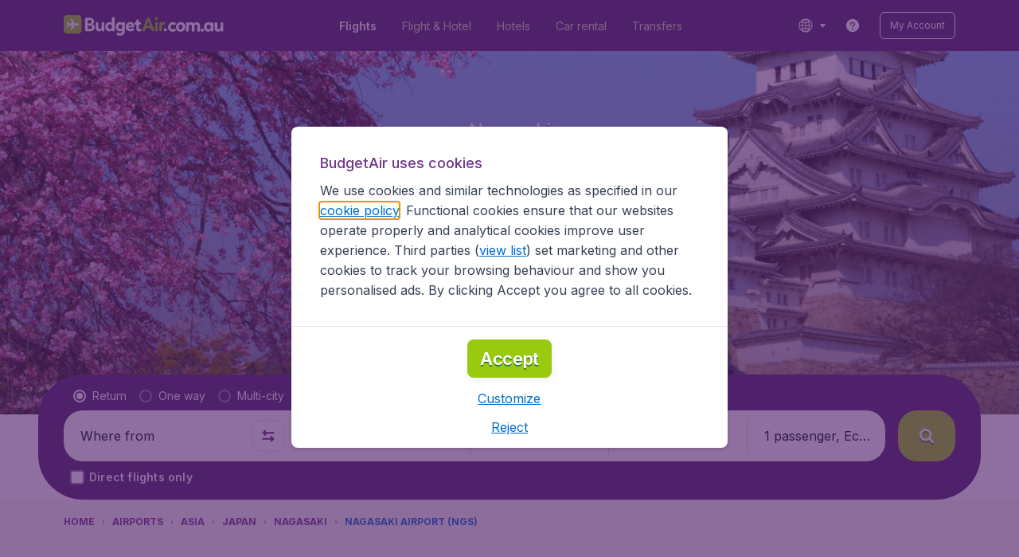

--- FILE ---
content_type: text/html; charset=utf-8
request_url: https://www.budgetair.com.au/airports/nagasaki/nagasaki-airport-ngs
body_size: 89302
content:
<!DOCTYPE html><!DOCTYPE html><html lang="en"><head><meta data-rh="true" charSet="utf-8"/><meta data-rh="true" content="width=device-width, initial-scale=1" name="viewport"/><title data-rh="true" data-testid="campaignPage.title">Flights to Nagasaki Airport (NGS) | BudgetAir.com.au</title><link href="https://s1.travix.com/" rel="preconnect" crossorigin="anonymous"/><link href="https://assets.travix.com/" rel="preconnect" crossorigin="anonymous"/><link href="https://www.googletagmanager.com/" rel="preconnect" crossorigin="anonymous"/><link href="https://edge-api.travix.com/" rel="preconnect" crossorigin="anonymous"/><link href="https://hermes.travix.com/" rel="preconnect" crossorigin="anonymous"/><script async="" crossorigin="anonymous" nonce="bSB0to-1dtXcCB5Q9VKPe" src="https://www.googletagmanager.com/gtm.js?id=GTM-K86DCVS"></script><script nonce="bSB0to-1dtXcCB5Q9VKPe">
      window["UBT_BIZCONFIG"] = {isTravix: true,isProd: true};
      window["__CORE_SDK__"] = {AppID: 100061824, isTravix: true};
    </script><script nonce="bSB0to-1dtXcCB5Q9VKPe">(function(w,l){w[l]=w[l]||[];function gtag(){dataLayer.push(arguments);}
    function getCons(regex){
        const consentString = document.cookie.split('; ').find(row => row.startsWith('cookieConsentLevel='));
        return regex.test(consentString) ? "granted" : "denied";
    }
    gtag("consent", "default", {
      ad_storage: getCons(/marketing/),
      ad_user_data: getCons(/marketing/),
      ad_personalization: getCons(/marketing/),
      analytics_storage: getCons(/(marketing|analytic)/),
      wait_for_update: 0
    });
    gtag("set", "ads_data_redaction", true);
    gtag("set", "url_passthrough", false);
      w[l].push(
      {originalLocation: document.location.protocol + '//' + document.location.hostname + document.location.pathname + document.location.search},
      {'gtm.start':Date.now(),event:'gtm.js'})})(window,'dataLayer');</script><link data-chunk="index" rel="preload" as="script" href="https://assets.travix.com/client/index-0d84ebc83b5fd6daa8db.js" nonce="bSB0to-1dtXcCB5Q9VKPe" crossorigin="anonymous"/><link data-chunk="cookie-banner-container" rel="preload" as="script" href="https://assets.travix.com/client/6487-e600f7bfd5ea1024d14b.js" nonce="bSB0to-1dtXcCB5Q9VKPe" crossorigin="anonymous"/><link data-chunk="cookie-banner-container" rel="preload" as="script" href="https://assets.travix.com/client/cookie-banner-container-c3144e4074dc3f002beb.js" nonce="bSB0to-1dtXcCB5Q9VKPe" crossorigin="anonymous"/><link data-chunk="content-page" rel="preload" as="script" href="https://assets.travix.com/client/8440-58da4d6b92f5194aacc2.js" nonce="bSB0to-1dtXcCB5Q9VKPe" crossorigin="anonymous"/><link data-chunk="content-page" rel="preload" as="script" href="https://assets.travix.com/client/4565-a4d890a256bc2687a426.js" nonce="bSB0to-1dtXcCB5Q9VKPe" crossorigin="anonymous"/><link data-chunk="content-page" rel="preload" as="script" href="https://assets.travix.com/client/9039-affc4ef2c21e9752abe4.js" nonce="bSB0to-1dtXcCB5Q9VKPe" crossorigin="anonymous"/><link data-chunk="content-page" rel="preload" as="script" href="https://assets.travix.com/client/3890-e764fd19fef67c1529c6.js" nonce="bSB0to-1dtXcCB5Q9VKPe" crossorigin="anonymous"/><link data-chunk="content-page" rel="preload" as="script" href="https://assets.travix.com/client/9515-c984e118c4f511edc99c.js" nonce="bSB0to-1dtXcCB5Q9VKPe" crossorigin="anonymous"/><link data-chunk="content-page" rel="preload" as="script" href="https://assets.travix.com/client/6901-f65d848d21170e6ed37d.js" nonce="bSB0to-1dtXcCB5Q9VKPe" crossorigin="anonymous"/><link data-chunk="content-page" rel="preload" as="script" href="https://assets.travix.com/client/6224-33f134e67c470194ed9d.js" nonce="bSB0to-1dtXcCB5Q9VKPe" crossorigin="anonymous"/><link data-chunk="content-page" rel="preload" as="script" href="https://assets.travix.com/client/content-page-6efae01cabd45c599901.js" nonce="bSB0to-1dtXcCB5Q9VKPe" crossorigin="anonymous"/><link data-chunk="DesktopHeader" rel="preload" as="script" href="https://assets.travix.com/client/4137-febc4fa4a72b12ae4a83.js" nonce="bSB0to-1dtXcCB5Q9VKPe" crossorigin="anonymous"/><link data-chunk="DesktopHeader" rel="preload" as="script" href="https://assets.travix.com/client/1537-19dc7f1777b1f3bf1d25.js" nonce="bSB0to-1dtXcCB5Q9VKPe" crossorigin="anonymous"/><link data-chunk="DesktopHeader" rel="preload" as="script" href="https://assets.travix.com/client/DesktopHeader-766ddd0981aae78bda19.js" nonce="bSB0to-1dtXcCB5Q9VKPe" crossorigin="anonymous"/><link data-chunk="campaign" rel="preload" as="script" href="https://assets.travix.com/client/9967-280bb775cbb5142a9058.js" nonce="bSB0to-1dtXcCB5Q9VKPe" crossorigin="anonymous"/><link data-chunk="campaign" rel="preload" as="script" href="https://assets.travix.com/client/3334-3b40dd0273dc6b62c141.js" nonce="bSB0to-1dtXcCB5Q9VKPe" crossorigin="anonymous"/><link data-chunk="campaign" rel="preload" as="script" href="https://assets.travix.com/client/2241-ed0065ce07e55a136b13.js" nonce="bSB0to-1dtXcCB5Q9VKPe" crossorigin="anonymous"/><link data-chunk="campaign" rel="preload" as="script" href="https://assets.travix.com/client/4643-eb7e32ade423681bdc1c.js" nonce="bSB0to-1dtXcCB5Q9VKPe" crossorigin="anonymous"/><link data-chunk="campaign" rel="preload" as="script" href="https://assets.travix.com/client/2914-7ac8035214eb7e766568.js" nonce="bSB0to-1dtXcCB5Q9VKPe" crossorigin="anonymous"/><link data-chunk="campaign" rel="preload" as="script" href="https://assets.travix.com/client/5580-cb2db21a3564fb407b41.js" nonce="bSB0to-1dtXcCB5Q9VKPe" crossorigin="anonymous"/><link data-chunk="campaign" rel="preload" as="script" href="https://assets.travix.com/client/5860-1c777628db3767777de5.js" nonce="bSB0to-1dtXcCB5Q9VKPe" crossorigin="anonymous"/><link data-chunk="campaign" rel="preload" as="script" href="https://assets.travix.com/client/808-4b04262455467e22e940.js" nonce="bSB0to-1dtXcCB5Q9VKPe" crossorigin="anonymous"/><link data-chunk="campaign" rel="preload" as="script" href="https://assets.travix.com/client/682-01e88f975ba1bda8d0f1.js" nonce="bSB0to-1dtXcCB5Q9VKPe" crossorigin="anonymous"/><link data-chunk="campaign" rel="preload" as="script" href="https://assets.travix.com/client/8468-a9479e52983090665c9d.js" nonce="bSB0to-1dtXcCB5Q9VKPe" crossorigin="anonymous"/><link data-chunk="campaign" rel="preload" as="script" href="https://assets.travix.com/client/9308-6ed013d3965e9da8989e.js" nonce="bSB0to-1dtXcCB5Q9VKPe" crossorigin="anonymous"/><link data-chunk="campaign" rel="preload" as="script" href="https://assets.travix.com/client/9042-60c6442b93387b1c5178.js" nonce="bSB0to-1dtXcCB5Q9VKPe" crossorigin="anonymous"/><link data-chunk="campaign" rel="preload" as="script" href="https://assets.travix.com/client/2309-64e59a773e843b964231.js" nonce="bSB0to-1dtXcCB5Q9VKPe" crossorigin="anonymous"/><link data-chunk="campaign" rel="preload" as="script" href="https://assets.travix.com/client/1526-a312ae0f26884e641f67.js" nonce="bSB0to-1dtXcCB5Q9VKPe" crossorigin="anonymous"/><link data-chunk="campaign" rel="preload" as="script" href="https://assets.travix.com/client/3115-2dbf6eeb05676ac2ead1.js" nonce="bSB0to-1dtXcCB5Q9VKPe" crossorigin="anonymous"/><link data-chunk="campaign" rel="preload" as="script" href="https://assets.travix.com/client/9787-a3d734d55b521a0701f9.js" nonce="bSB0to-1dtXcCB5Q9VKPe" crossorigin="anonymous"/><link data-chunk="campaign" rel="preload" as="script" href="https://assets.travix.com/client/1635-89496a25b3c727a4c823.js" nonce="bSB0to-1dtXcCB5Q9VKPe" crossorigin="anonymous"/><link data-chunk="campaign" rel="preload" as="script" href="https://assets.travix.com/client/6580-369d8aec298b758ab031.js" nonce="bSB0to-1dtXcCB5Q9VKPe" crossorigin="anonymous"/><link data-chunk="campaign" rel="preload" as="script" href="https://assets.travix.com/client/campaign-24550adafed91466438e.js" nonce="bSB0to-1dtXcCB5Q9VKPe" crossorigin="anonymous"/><link data-chunk="DesktopHeaderOffer" rel="preload" as="script" href="https://assets.travix.com/client/DesktopHeaderOffer-cc00da16d5f21cc4bcc8.js" nonce="bSB0to-1dtXcCB5Q9VKPe" crossorigin="anonymous"/><link data-chunk="search-box-v2" rel="preload" as="script" href="https://assets.travix.com/client/952-c3256789ebb89b056528.js" nonce="bSB0to-1dtXcCB5Q9VKPe" crossorigin="anonymous"/><link data-chunk="search-box-v2" rel="preload" as="script" href="https://assets.travix.com/client/1178-98f52fa59722021dc59f.js" nonce="bSB0to-1dtXcCB5Q9VKPe" crossorigin="anonymous"/><link data-chunk="search-box-v2" rel="preload" as="script" href="https://assets.travix.com/client/4661-274328ca7c8bac02ebe1.js" nonce="bSB0to-1dtXcCB5Q9VKPe" crossorigin="anonymous"/><link data-chunk="search-box-v2" rel="preload" as="script" href="https://assets.travix.com/client/7985-f9e6ba1ede607e136140.js" nonce="bSB0to-1dtXcCB5Q9VKPe" crossorigin="anonymous"/><link data-chunk="search-box-v2" rel="preload" as="script" href="https://assets.travix.com/client/1177-24c5dac155c926a95df1.js" nonce="bSB0to-1dtXcCB5Q9VKPe" crossorigin="anonymous"/><link data-chunk="search-box-v2" rel="preload" as="script" href="https://assets.travix.com/client/3210-1147ecdd1c6743d320ef.js" nonce="bSB0to-1dtXcCB5Q9VKPe" crossorigin="anonymous"/><link data-chunk="search-box-v2" rel="preload" as="script" href="https://assets.travix.com/client/1420-3ea18a472ebd46239d03.js" nonce="bSB0to-1dtXcCB5Q9VKPe" crossorigin="anonymous"/><link data-chunk="search-box-v2" rel="preload" as="script" href="https://assets.travix.com/client/1550-d2a750b773b902112f88.js" nonce="bSB0to-1dtXcCB5Q9VKPe" crossorigin="anonymous"/><link data-chunk="search-box-v2" rel="preload" as="script" href="https://assets.travix.com/client/3250-3518a9f1a48a5e65ef71.js" nonce="bSB0to-1dtXcCB5Q9VKPe" crossorigin="anonymous"/><link data-chunk="search-box-v2" rel="preload" as="script" href="https://assets.travix.com/client/2602-f78c45a65a96d5c4e977.js" nonce="bSB0to-1dtXcCB5Q9VKPe" crossorigin="anonymous"/><link data-chunk="search-box-v2" rel="preload" as="script" href="https://assets.travix.com/client/5024-6dbb17180b04ffea35df.js" nonce="bSB0to-1dtXcCB5Q9VKPe" crossorigin="anonymous"/><link data-chunk="search-box-v2" rel="preload" as="script" href="https://assets.travix.com/client/5554-0b2610963f965915cf98.js" nonce="bSB0to-1dtXcCB5Q9VKPe" crossorigin="anonymous"/><link data-chunk="search-box-v2" rel="preload" as="script" href="https://assets.travix.com/client/search-box-v2-e0f951cb834758574e1c.js" nonce="bSB0to-1dtXcCB5Q9VKPe" crossorigin="anonymous"/><link data-chunk="SubNavigationTabs" rel="preload" as="script" href="https://assets.travix.com/client/SubNavigationTabs-bf87bdc6df7c2047e0f4.js" nonce="bSB0to-1dtXcCB5Q9VKPe" crossorigin="anonymous"/><link data-chunk="ContentFooterV2" rel="preload" as="script" href="https://assets.travix.com/client/6618-c7f792c54aef20657cb5.js" nonce="bSB0to-1dtXcCB5Q9VKPe" crossorigin="anonymous"/><link data-chunk="ContentFooterV2" rel="preload" as="script" href="https://assets.travix.com/client/ContentFooterV2-b24bf3dbbc2c09427760.js" nonce="bSB0to-1dtXcCB5Q9VKPe" crossorigin="anonymous"/><link data-chunk="DesktopFooterLinksV2" rel="preload" as="script" href="https://assets.travix.com/client/DesktopFooterLinksV2-1a4873c3c217b181aeb5.js" nonce="bSB0to-1dtXcCB5Q9VKPe" crossorigin="anonymous"/><link data-parent-chunk="index" rel="preload" as="script" href="https://assets.travix.com/client/6487-e600f7bfd5ea1024d14b.js" nonce="bSB0to-1dtXcCB5Q9VKPe" crossorigin="anonymous"/><link data-parent-chunk="index" rel="preload" as="script" href="https://assets.travix.com/client/cookie-banner-container-c3144e4074dc3f002beb.js" nonce="bSB0to-1dtXcCB5Q9VKPe" crossorigin="anonymous"/><link data-parent-chunk="cookie-banner-container" rel="preload" as="script" href="https://assets.travix.com/client/3334-3b40dd0273dc6b62c141.js" nonce="bSB0to-1dtXcCB5Q9VKPe" crossorigin="anonymous"/><link data-parent-chunk="cookie-banner-container" rel="preload" as="script" href="https://assets.travix.com/client/9039-affc4ef2c21e9752abe4.js" nonce="bSB0to-1dtXcCB5Q9VKPe" crossorigin="anonymous"/><link data-parent-chunk="cookie-banner-container" rel="preload" as="script" href="https://assets.travix.com/client/gdpr-banner-decdac10375d63bc6802.js" nonce="bSB0to-1dtXcCB5Q9VKPe" crossorigin="anonymous"/><link data-parent-chunk="content-page" rel="preload" as="script" href="https://assets.travix.com/client/952-c3256789ebb89b056528.js" nonce="bSB0to-1dtXcCB5Q9VKPe" crossorigin="anonymous"/><link data-parent-chunk="content-page" rel="preload" as="script" href="https://assets.travix.com/client/1178-98f52fa59722021dc59f.js" nonce="bSB0to-1dtXcCB5Q9VKPe" crossorigin="anonymous"/><link data-parent-chunk="content-page" rel="preload" as="script" href="https://assets.travix.com/client/1177-24c5dac155c926a95df1.js" nonce="bSB0to-1dtXcCB5Q9VKPe" crossorigin="anonymous"/><link data-parent-chunk="content-page" rel="preload" as="script" href="https://assets.travix.com/client/1420-3ea18a472ebd46239d03.js" nonce="bSB0to-1dtXcCB5Q9VKPe" crossorigin="anonymous"/><link data-parent-chunk="content-page" rel="preload" as="script" href="https://assets.travix.com/client/3299-2817b677dadf1a28206b.js" nonce="bSB0to-1dtXcCB5Q9VKPe" crossorigin="anonymous"/><link data-parent-chunk="content-page" rel="preload" as="script" href="https://assets.travix.com/client/5024-6dbb17180b04ffea35df.js" nonce="bSB0to-1dtXcCB5Q9VKPe" crossorigin="anonymous"/><link data-parent-chunk="content-page" rel="preload" as="script" href="https://assets.travix.com/client/4850-0db49d713d61102b08cf.js" nonce="bSB0to-1dtXcCB5Q9VKPe" crossorigin="anonymous"/><link data-parent-chunk="content-page" rel="preload" as="script" href="https://assets.travix.com/client/search-box-698c5ff19a62db164977.js" nonce="bSB0to-1dtXcCB5Q9VKPe" crossorigin="anonymous"/><link data-parent-chunk="content-page" rel="preload" as="script" href="https://assets.travix.com/client/6618-c7f792c54aef20657cb5.js" nonce="bSB0to-1dtXcCB5Q9VKPe" crossorigin="anonymous"/><link data-parent-chunk="content-page" rel="preload" as="script" href="https://assets.travix.com/client/ContentFooterV2-b24bf3dbbc2c09427760.js" nonce="bSB0to-1dtXcCB5Q9VKPe" crossorigin="anonymous"/><link data-parent-chunk="content-page" rel="preload" as="script" href="https://assets.travix.com/client/generalIntentSurveyContainer-23a2b7708472578ba8f9.js" nonce="bSB0to-1dtXcCB5Q9VKPe" crossorigin="anonymous"/><link data-parent-chunk="campaign" rel="preload" as="script" href="https://assets.travix.com/client/4661-274328ca7c8bac02ebe1.js" nonce="bSB0to-1dtXcCB5Q9VKPe" crossorigin="anonymous"/><link data-parent-chunk="campaign" rel="preload" as="script" href="https://assets.travix.com/client/7985-f9e6ba1ede607e136140.js" nonce="bSB0to-1dtXcCB5Q9VKPe" crossorigin="anonymous"/><link data-parent-chunk="campaign" rel="preload" as="script" href="https://assets.travix.com/client/3210-1147ecdd1c6743d320ef.js" nonce="bSB0to-1dtXcCB5Q9VKPe" crossorigin="anonymous"/><link data-parent-chunk="campaign" rel="preload" as="script" href="https://assets.travix.com/client/1550-d2a750b773b902112f88.js" nonce="bSB0to-1dtXcCB5Q9VKPe" crossorigin="anonymous"/><link data-parent-chunk="campaign" rel="preload" as="script" href="https://assets.travix.com/client/3250-3518a9f1a48a5e65ef71.js" nonce="bSB0to-1dtXcCB5Q9VKPe" crossorigin="anonymous"/><link data-parent-chunk="campaign" rel="preload" as="script" href="https://assets.travix.com/client/2602-f78c45a65a96d5c4e977.js" nonce="bSB0to-1dtXcCB5Q9VKPe" crossorigin="anonymous"/><link data-parent-chunk="campaign" rel="preload" as="script" href="https://assets.travix.com/client/5554-0b2610963f965915cf98.js" nonce="bSB0to-1dtXcCB5Q9VKPe" crossorigin="anonymous"/><link data-parent-chunk="campaign" rel="preload" as="script" href="https://assets.travix.com/client/search-box-v2-e0f951cb834758574e1c.js" nonce="bSB0to-1dtXcCB5Q9VKPe" crossorigin="anonymous"/><link data-parent-chunk="campaign" rel="preload" as="script" href="https://assets.travix.com/client/8417-a3ce4a26297e303a1deb.js" nonce="bSB0to-1dtXcCB5Q9VKPe" crossorigin="anonymous"/><link data-parent-chunk="campaign" rel="preload" as="script" href="https://assets.travix.com/client/6099-62c3e51e60974db30346.js" nonce="bSB0to-1dtXcCB5Q9VKPe" crossorigin="anonymous"/><link data-parent-chunk="campaign" rel="preload" as="script" href="https://assets.travix.com/client/FlightSpotlight-c09eb63b03a842a2abaf.js" nonce="bSB0to-1dtXcCB5Q9VKPe" crossorigin="anonymous"/><link data-parent-chunk="campaign" rel="preload" as="script" href="https://assets.travix.com/client/SocialMediaSection-4633748885dcca9dcf3d.js" nonce="bSB0to-1dtXcCB5Q9VKPe" crossorigin="anonymous"/><link data-parent-chunk="campaign" rel="preload" as="script" href="https://assets.travix.com/client/VoucherCarousel-6009f521b0cb1500c23b.js" nonce="bSB0to-1dtXcCB5Q9VKPe" crossorigin="anonymous"/><link data-parent-chunk="campaign" rel="preload" as="script" href="https://assets.travix.com/client/CarouselSection-e31980a5a3071ddbef24.js" nonce="bSB0to-1dtXcCB5Q9VKPe" crossorigin="anonymous"/><link data-parent-chunk="campaign" rel="preload" as="script" href="https://assets.travix.com/client/DestinationCard-6f25ec824fe91dd0b4d7.js" nonce="bSB0to-1dtXcCB5Q9VKPe" crossorigin="anonymous"/><link data-parent-chunk="campaign" rel="preload" as="script" href="https://assets.travix.com/client/trustpilot-11ee8c2295ce458f4b5e.js" nonce="bSB0to-1dtXcCB5Q9VKPe" crossorigin="anonymous"/><link data-parent-chunk="campaign" rel="preload" as="script" href="https://assets.travix.com/client/modalSearchBoxPage-38ace6ada4b34373465b.js" nonce="bSB0to-1dtXcCB5Q9VKPe" crossorigin="anonymous"/><link data-parent-chunk="campaign" rel="preload" as="script" href="https://assets.travix.com/client/DestinationCardSmall-199bc8cea3275d256a69.js" nonce="bSB0to-1dtXcCB5Q9VKPe" crossorigin="anonymous"/><link data-parent-chunk="campaign" rel="preload" as="script" href="https://assets.travix.com/client/ImageCollection-7673ed327c353dc5423b.js" nonce="bSB0to-1dtXcCB5Q9VKPe" crossorigin="anonymous"/><script crossorigin="anonymous" defer="" nonce="bSB0to-1dtXcCB5Q9VKPe" src="https://static-assets.travix.com/packages/ares/nfes-libs/*/core.js?d=2026118"></script><link href="https://ubt-sgp.travix.com/" rel="dns-prefetch"/><link href="https://static-assets.travix.com/" rel="dns-prefetch"/><link href="https://cdnjs.cloudflare.com/" rel="dns-prefetch"/><link href="https://static.cloudflareinsights.com/" rel="dns-prefetch"/><link href="https://sourcemap.ares.tripws.com/" rel="dns-prefetch"/><link href="https://external-dev-ajax.cartrawler.com/" rel="dns-prefetch"/><link href="https://www.trip.com/" rel="dns-prefetch"/><link href="https://ajaxgeo.cartrawler.com/" rel="dns-prefetch"/><link href="https://cars.cartrawler.com/" rel="dns-prefetch"/><link href="https://product-router.cartrawler.com" rel="dns-prefetch"/><link data-parent-chunk="content-page" rel="prefetch" as="script" href="https://assets.travix.com/client/952-c3256789ebb89b056528.js" nonce="bSB0to-1dtXcCB5Q9VKPe" crossorigin="anonymous"/><link data-parent-chunk="content-page" rel="prefetch" as="script" href="https://assets.travix.com/client/1178-98f52fa59722021dc59f.js" nonce="bSB0to-1dtXcCB5Q9VKPe" crossorigin="anonymous"/><link data-parent-chunk="content-page" rel="prefetch" as="script" href="https://assets.travix.com/client/4661-274328ca7c8bac02ebe1.js" nonce="bSB0to-1dtXcCB5Q9VKPe" crossorigin="anonymous"/><link data-parent-chunk="content-page" rel="prefetch" as="script" href="https://assets.travix.com/client/5193-c701a332280a9dfa3417.js" nonce="bSB0to-1dtXcCB5Q9VKPe" crossorigin="anonymous"/><link data-parent-chunk="content-page" rel="prefetch" as="script" href="https://assets.travix.com/client/6741-be1c9a5d478e2eb52fab.js" nonce="bSB0to-1dtXcCB5Q9VKPe" crossorigin="anonymous"/><link data-parent-chunk="content-page" rel="prefetch" as="script" href="https://assets.travix.com/client/CustomerSurveyPopup-7d393341f4f244b058a1.js" nonce="bSB0to-1dtXcCB5Q9VKPe" crossorigin="anonymous"/><meta data-rh="true" content="budgetair.AU" name="application-name"/><meta data-rh="true" content="IE=edge" http-equiv="X-UA-Compatible"/><meta data-rh="true" content="#51216b" name="theme-color"/><meta data-rh="true" content="index, follow" name="robots"/><meta data-rh="true" content="Fly to Nagasaki Airport (NGS) . Information about airport facilities and more on BudgetAir.com.au now." name="description"/><link data-rh="true" href="//s1.travix.com/budgetair/global/assets/images/logo/apple-touch-icon-180.png" rel="apple-touch-icon" sizes="180x180"/><link data-rh="true" href="//s1.travix.com/budgetair/global/assets/images/logo/favicon-latest-16.ico" rel="icon" sizes="16x16" type="image/x-icon"/><link data-rh="true" href="//s1.travix.com/budgetair/global/assets/images/logo/favicon-latest-32.ico" rel="icon" sizes="32x32" type="image/x-icon"/><link data-rh="true" href="/manifest.json" rel="manifest"/><link data-rh="true" href="https://www.budgetair.com.au/airports/nagasaki/nagasaki-airport-ngs" rel="canonical"/><div><style data-styled="true" data-styled-version="6.1.1">html,body,p,ol,ul,li,dl,dt,dd,blockquote,figure,fieldset,legend,textarea,pre,iframe,hr,h1,h2,h3,h4,h5,h6{margin:0;padding:0;}/*!sc*/
h1,h2,h3,h4,h5,h6{font-size:100%;font-weight:normal;}/*!sc*/
ul{list-style:none;}/*!sc*/
button,input,select,textarea{margin:0;}/*!sc*/
html{box-sizing:border-box;font-family:Inter,sans-serif;}/*!sc*/
*,*:before,*:after{box-sizing:inherit;-webkit-text-size-adjust:100%;-moz-text-size-adjust:100%;-ms-text-size-adjust:100%;text-size-adjust:100%;}/*!sc*/
img,embed,iframe,object,audio,video{height:auto;max-width:100%;}/*!sc*/
iframe{border:0;}/*!sc*/
table{border-collapse:collapse;border-spacing:0;}/*!sc*/
td,th{padding:0;text-align:left;}/*!sc*/
input[type='checkbox']:checked:disabled,input[type='radio']:checked:disabled{background-color:initial;}/*!sc*/
:root{--theme-color-primary-700:#72368d;}/*!sc*/
#app{display:-webkit-box;display:-webkit-flex;display:-ms-flexbox;display:flex;-webkit-flex-direction:column;-ms-flex-direction:column;flex-direction:column;min-height:100vh;}/*!sc*/
#Cardinal-Modal iframe{height:100%!important;}/*!sc*/
#Cardinal-ModalContent{overflow-y:initial!important;}/*!sc*/
.grecaptcha-badge{visibility:hidden;}/*!sc*/
@font-face{font-family:'Inter';font-style:normal;font-weight:400 800;src:url(https://assets.travix.com/assets/fonts/inter/Inter-cyrillic-ext.woff2) format('woff2');unicode-range:U+0460-052F,U+1C80-1C88,U+20B4,U+2DE0-2DFF,U+A640-A69F,U+FE2E-FE2F;}/*!sc*/
@font-face{font-family:'Inter';font-style:normal;font-weight:400 800;src:url(https://assets.travix.com/assets/fonts/inter/Inter-cyrillic.woff2) format('woff2');unicode-range:U+0301,U+0400-045F,U+0490-0491,U+04B0-04B1,U+2116;}/*!sc*/
@font-face{font-family:'Inter';font-style:normal;font-weight:400 800;src:url(https://assets.travix.com/assets/fonts/inter/Inter-greek-ext.woff2) format('woff2');unicode-range:U+1F00-1FFF;}/*!sc*/
@font-face{font-family:'Inter';font-style:normal;font-weight:400 800;src:url(https://assets.travix.com/assets/fonts/inter/Inter-greek.woff2) format('woff2');unicode-range:U+0370-0377,U+037A-037F,U+0384-038A,U+038C,U+038E-03A1,U+03A3-03FF;}/*!sc*/
@font-face{font-family:'Inter';font-style:normal;font-weight:400 800;src:url(https://assets.travix.com/assets/fonts/inter/Inter-vietnamese.woff2) format('woff2');unicode-range:U+0102-0103,U+0110-0111,U+0128-0129,U+0168-0169,U+01A0-01A1,U+01AF-01B0,U+0300-0301,U+0303-0304,U+0308-0309,U+0323,U+0329,U+1EA0-1EF9,U+20AB;}/*!sc*/
@font-face{font-family:'Inter';font-style:normal;font-weight:400 800;src:url(https://assets.travix.com/assets/fonts/inter/Inter-latin-ext.woff2) format('woff2');unicode-range:U+0100-02AF,U+0304,U+0308,U+0329,U+1E00-1E9F,U+1EF2-1EFF,U+2020,U+20A0-20AB,U+20AD-20C0,U+2113,U+2C60-2C7F,U+A720-A7FF;}/*!sc*/
@font-face{font-family:'Inter';font-style:normal;font-weight:400 800;src:url(https://assets.travix.com/assets/fonts/inter/Inter-latin.woff2) format('woff2');unicode-range:U+0000-00FF,U+0131,U+0152-0153,U+02BB-02BC,U+02C6,U+02DA,U+02DC,U+0304,U+0308,U+0329,U+2000-206F,U+2074,U+20AC,U+2122,U+2191,U+2193,U+2212,U+2215,U+FEFF,U+FFFD;}/*!sc*/
@font-face{font-display:swap;font-family:'Nunito';font-style:normal;font-weight:400;src:local('Nunito'),local('Nunito-Regular'),url('https://assets.travix.com/assets/fonts/Nunito-Regular.woff2') format('woff2');}/*!sc*/
@font-face{font-display:swap;font-family:'Nunito';font-style:normal;font-weight:500;src:local('Nunito'),local('Nunito-SemiBold'),url('https://assets.travix.com/assets/fonts/Nunito-SemiBold.woff2') format('woff2');}/*!sc*/
@font-face{font-display:swap;font-family:'Nunito';font-style:normal;font-weight:700;src:local('Nunito'),local('Nunito-Bold'),url('https://assets.travix.com/assets/fonts/Nunito-Bold.woff2') format('woff2');}/*!sc*/
@font-face{font-display:swap;font-family:'Nunito';font-style:normal;font-weight:800;src:local('Nunito'),local('Nunito-ExtraBold'),url('https://assets.travix.com/assets/fonts/Nunito-ExtraBold.woff2') format('woff2');}/*!sc*/
@font-face{font-family:'Tablet Gothic Condensed';font-style:normal;font-weight:800;src:url(https://assets.travix.com/assets/fonts/tablet-gothic-condensed/TabletGothic-Condensed-ExtraBold.woff2) format('woff2');}/*!sc*/
data-styled.g1[id="sc-global-egmrFL1"]{content:"sc-global-egmrFL1,"}/*!sc*/
.ggFEQS{display:none;width:0px;height:999px;}/*!sc*/
.ftKoVJ{display:-webkit-box;display:-webkit-flex;display:-ms-flexbox;display:flex;height:100vh;}/*!sc*/
.dcNwOB{display:-webkit-box;display:-webkit-flex;display:-ms-flexbox;display:flex;height:300px;}/*!sc*/
.byHtfm{display:-webkit-box;display:-webkit-flex;display:-ms-flexbox;display:flex;}/*!sc*/
.jEeISG{display:-webkit-box;display:-webkit-flex;display:-ms-flexbox;display:flex;padding-left:8px;}/*!sc*/
.engoPm{display:-webkit-box;display:-webkit-flex;display:-ms-flexbox;display:flex;padding-left:24px;padding-right:24px;}/*!sc*/
.iEOypI{display:-webkit-box;display:-webkit-flex;display:-ms-flexbox;display:flex;min-height:24px;padding-left:12px;padding-right:12px;padding-top:4px;padding-bottom:4px;}/*!sc*/
.lnmHwm{display:-webkit-box;display:-webkit-flex;display:-ms-flexbox;display:flex;position:relative;}/*!sc*/
.hNHCQd{display:-webkit-box;display:-webkit-flex;display:-ms-flexbox;display:flex;width:100%;height:456px;margin-left:auto;margin-right:auto;}/*!sc*/
.fmoxiS{display:-webkit-box;display:-webkit-flex;display:-ms-flexbox;display:flex;width:100%;margin-top:88px;}/*!sc*/
.dMYEBM{display:-webkit-box;display:-webkit-flex;display:-ms-flexbox;display:flex;height:82px;}/*!sc*/
.kmedoy{position:absolute;left:0;top:0;margin-top:88px;margin-bottom:88px;}/*!sc*/
.kfxFmV{height:0px;}/*!sc*/
.imMLxh{width:100%;}/*!sc*/
.lgpwxx{background:#51216b;width:100%;}/*!sc*/
@media screen and (min-width: 768px){.lgpwxx{padding-top:0;}}/*!sc*/
@media screen and (min-width: 984px){.lgpwxx{padding:0;}}/*!sc*/
@media screen and (min-width: 1200px){.lgpwxx{padding:32px;padding-top:16px;padding-bottom:16px;}}/*!sc*/
.dgmAWf{display:-webkit-box;display:-webkit-flex;display:-ms-flexbox;display:flex;padding-left:12px;padding-top:24px;}/*!sc*/
.gAjMtv{display:-webkit-box;display:-webkit-flex;display:-ms-flexbox;display:flex;-webkit-box-flex:1;-webkit-flex-grow:1;-ms-flex-positive:1;flex-grow:1;}/*!sc*/
.eWdUSK{display:-webkit-box;display:-webkit-flex;display:-ms-flexbox;display:flex;width:100%;}/*!sc*/
.iIqQdA{margin-top:8px;-webkit-box-flex:1;-webkit-flex-grow:1;-ms-flex-positive:1;flex-grow:1;}/*!sc*/
.gittjk{background:#ffffff;display:-webkit-box;display:-webkit-flex;display:-ms-flexbox;display:flex;padding-left:4px;padding-top:8px;padding-bottom:8px;-webkit-box-flex:1;-webkit-flex-grow:1;-ms-flex-positive:1;flex-grow:1;}/*!sc*/
.jqAXJf{display:-webkit-box;display:-webkit-flex;display:-ms-flexbox;display:flex;padding-left:4px;padding-right:4px;-webkit-box-flex:1;-webkit-flex-grow:1;-ms-flex-positive:1;flex-grow:1;}/*!sc*/
.cVzacG{background:#ffffff;display:-webkit-box;display:-webkit-flex;display:-ms-flexbox;display:flex;height:40px;min-width:40px;-webkit-align-self:center;-ms-flex-item-align:center;-ms-grid-row-align:center;align-self:center;}/*!sc*/
.bwCWhW{display:-webkit-box;display:-webkit-flex;display:-ms-flexbox;display:flex;padding-right:4px;}/*!sc*/
.kDiuIZ{display:-webkit-box;display:-webkit-flex;display:-ms-flexbox;display:flex;width:100%;padding-top:16px;}/*!sc*/
.TPsgv{margin-top:8px;padding-right:16px;}/*!sc*/
@media screen and (min-width: 1200px){.TPsgv{padding-right:0;}}/*!sc*/
.eDmawX{background:#ffffff;display:-webkit-box;display:-webkit-flex;display:-ms-flexbox;display:flex;width:339px;padding-top:8px;padding-bottom:8px;overflow:hidden;-webkit-box-flex:1;-webkit-flex-grow:1;-ms-flex-positive:1;flex-grow:1;}/*!sc*/
.kItfOg{display:-webkit-box;display:-webkit-flex;display:-ms-flexbox;display:flex;height:20px;position:absolute;-webkit-align-self:center;-ms-flex-item-align:center;-ms-grid-row-align:center;align-self:center;}/*!sc*/
.ixiCHS{display:-webkit-box;display:-webkit-flex;display:-ms-flexbox;display:flex;padding-left:4px;padding-right:4px;}/*!sc*/
.GnSQx{background:#ffffff;display:-webkit-box;display:-webkit-flex;display:-ms-flexbox;display:flex;padding-left:4px;padding-top:8px;padding-bottom:8px;}/*!sc*/
.geskHq{display:-webkit-box;display:-webkit-flex;display:-ms-flexbox;display:flex;width:100%;margin-top:8px;}/*!sc*/
.ARrnp{background:#ffffff;display:-webkit-box;display:-webkit-flex;display:-ms-flexbox;display:flex;width:173px;padding:8px;padding-left:4px;-webkit-box-flex:1;-webkit-flex-grow:1;-ms-flex-positive:1;flex-grow:1;}/*!sc*/
.iGAzWi{display:-webkit-box;display:-webkit-flex;display:-ms-flexbox;display:flex;width:72px;height:64px;margin-left:16px;-webkit-flex-shrink:0;-ms-flex-negative:0;flex-shrink:0;}/*!sc*/
.jZunsp{padding-left:8px;padding-right:8px;padding-top:8px;}/*!sc*/
.erPFgQ{background:#fbfaf4;display:-webkit-box;display:-webkit-flex;display:-ms-flexbox;display:flex;padding-top:8px;padding-bottom:8px;}/*!sc*/
.iCBiwV{padding-top:8px;}/*!sc*/
.gPfojJ{padding-left:8px;padding-right:8px;}/*!sc*/
.brechR{padding-top:16px;padding-bottom:16px;}/*!sc*/
.hisAa-D{margin-top:20px;}/*!sc*/
.ePsAMK{margin-bottom:16px;padding-bottom:48px;}/*!sc*/
.dLuxDI{background:#49a345;padding-top:4px;}/*!sc*/
.dMleJT{background:#51216b;padding-top:20px;padding-bottom:48px;}/*!sc*/
.hahmRk{-webkit-box-flex:1;-webkit-flex-grow:1;-ms-flex-positive:1;flex-grow:1;-webkit-flex-shrink:0;-ms-flex-negative:0;flex-shrink:0;-webkit-flex-basis:0;-ms-flex-preferred-size:0;flex-basis:0;}/*!sc*/
.eDBHNB{margin-top:16px;margin-bottom:16px;}/*!sc*/
.dFIIBR{margin-bottom:8px;}/*!sc*/
.hhFSfO{background:#ffffff;display:-webkit-box;display:-webkit-flex;display:-ms-flexbox;display:flex;padding:16px;}/*!sc*/
.kNJIXC{display:-webkit-box;display:-webkit-flex;display:-ms-flexbox;display:flex;width:64px;height:30px;margin-top:8px;margin-bottom:8px;-webkit-flex-shrink:1;-ms-flex-negative:1;flex-shrink:1;}/*!sc*/
.eMCZSB{background:#ffffff;display:-webkit-box;display:-webkit-flex;display:-ms-flexbox;display:flex;margin-top:12px;padding-left:16px;padding-right:16px;padding-top:4px;padding-bottom:16px;}/*!sc*/
.LBcwi{display:-webkit-box;display:-webkit-flex;display:-ms-flexbox;display:flex;padding-left:12px;padding-right:12px;}/*!sc*/
.kcZMSV{display:-webkit-box;display:-webkit-flex;display:-ms-flexbox;display:flex;max-width:calc(100vw - 60px);}/*!sc*/
.eVmVLW{display:-webkit-inline-box;display:-webkit-inline-flex;display:-ms-inline-flexbox;display:inline-flex;padding-left:12px;padding-right:12px;}/*!sc*/
data-styled.g2[id="sc-1fzmr9c"]{content:"ggFEQS,ftKoVJ,dcNwOB,byHtfm,jEeISG,engoPm,iEOypI,lnmHwm,hNHCQd,fmoxiS,dGSxfd,dMYEBM,kmedoy,kfxFmV,imMLxh,lgpwxx,dgmAWf,gAjMtv,eWdUSK,iIqQdA,gittjk,jqAXJf,cVzacG,bwCWhW,kDiuIZ,TPsgv,eDmawX,kItfOg,ixiCHS,GnSQx,geskHq,ARrnp,iGAzWi,jZunsp,erPFgQ,iCBiwV,gPfojJ,brechR,hisAa-D,ePsAMK,dLuxDI,dMleJT,hahmRk,eDBHNB,dFIIBR,hhFSfO,kNJIXC,eMCZSB,LBcwi,kcZMSV,eVmVLW,"}/*!sc*/
.kjsxYM{-webkit-flex-direction:column;-ms-flex-direction:column;flex-direction:column;-webkit-box-pack:center;-ms-flex-pack:center;-webkit-justify-content:center;justify-content:center;}/*!sc*/
.iimEcT{-webkit-flex-direction:column;-ms-flex-direction:column;flex-direction:column;-webkit-align-items:center;-webkit-box-align:center;-ms-flex-align:center;align-items:center;-webkit-box-pack:center;-ms-flex-pack:center;-webkit-justify-content:center;justify-content:center;}/*!sc*/
.bunNiz{-webkit-flex-direction:row;-ms-flex-direction:row;flex-direction:row;}/*!sc*/
.hMXtTu{-webkit-align-items:center;-webkit-box-align:center;-ms-flex-align:center;align-items:center;}/*!sc*/
.inFlET{-webkit-flex-direction:column;-ms-flex-direction:column;flex-direction:column;}/*!sc*/
.kPLdMv{-webkit-flex-direction:column;-ms-flex-direction:column;flex-direction:column;-webkit-align-items:center;-webkit-box-align:center;-ms-flex-align:center;align-items:center;-webkit-box-pack:justify;-ms-flex-pack:space-between;-webkit-justify-content:space-between;justify-content:space-between;}/*!sc*/
@media screen and (min-width: 984px){.dTauSu{padding-top:0;}}/*!sc*/
.fvNsxk{-webkit-box-flex-wrap:nowrap;-webkit-flex-wrap:nowrap;-ms-flex-wrap:nowrap;flex-wrap:nowrap;}/*!sc*/
.jvNKgM{-webkit-flex-direction:column;-ms-flex-direction:column;flex-direction:column;}/*!sc*/
@media screen and (min-width: 1200px){.jvNKgM{-webkit-flex-direction:row;-ms-flex-direction:row;flex-direction:row;}}/*!sc*/
.jYbjgB{-webkit-align-items:center;-webkit-box-align:center;-ms-flex-align:center;align-items:center;-webkit-box-pack:center;-ms-flex-pack:center;-webkit-justify-content:center;justify-content:center;}/*!sc*/
@media screen and (min-width: 1200px){.cmJkFH{width:-webkit-fit-content;width:-moz-fit-content;width:fit-content;padding-top:0;}}/*!sc*/
@media screen and (min-width: 1200px){.kUstQA{-webkit-box-flex:0;-webkit-flex-grow:0;-ms-flex-positive:0;flex-grow:0;}}/*!sc*/
.fcemmn{-webkit-flex-direction:row;-ms-flex-direction:row;flex-direction:row;-webkit-box-flex-wrap:wrap;-webkit-flex-wrap:wrap;-ms-flex-wrap:wrap;flex-wrap:wrap;}/*!sc*/
.iNbBNt{-webkit-flex-direction:column;-ms-flex-direction:column;flex-direction:column;-webkit-box-pack:start;-ms-flex-pack:start;-webkit-justify-content:flex-start;justify-content:flex-start;}/*!sc*/
.hFLPt{-webkit-box-flex-wrap:wrap;-webkit-flex-wrap:wrap;-ms-flex-wrap:wrap;flex-wrap:wrap;-webkit-align-items:center;-webkit-box-align:center;-ms-flex-align:center;align-items:center;-webkit-box-pack:center;-ms-flex-pack:center;-webkit-justify-content:center;justify-content:center;}/*!sc*/
.dwIzsE{-webkit-flex-direction:row;-ms-flex-direction:row;flex-direction:row;-webkit-box-flex-wrap:wrap;-webkit-flex-wrap:wrap;-ms-flex-wrap:wrap;flex-wrap:wrap;-webkit-box-pack:center;-ms-flex-pack:center;-webkit-justify-content:center;justify-content:center;}/*!sc*/
data-styled.g3[id="sc-77e2bn"]{content:"kjsxYM,iimEcT,bunNiz,elBRqZ,hMXtTu,inFlET,kPLdMv,dTauSu,fvNsxk,jvNKgM,jYbjgB,cmJkFH,kUstQA,fcemmn,iNbBNt,hFLPt,dwIzsE,"}/*!sc*/
.kQVTmm a{color:#006cd2;-webkit-text-decoration:underline;text-decoration:underline;}/*!sc*/
.kQVTmm b,.kQVTmm strong{font-weight:700;}/*!sc*/
.kQVTmm h1{color:#72368d;font-family:Nunito,sans-serif;font-size:32px;font-weight:700;}/*!sc*/
.kQVTmm h2{color:#72368d;font-family:Nunito,sans-serif;font-size:32px;font-weight:700;}/*!sc*/
.kQVTmm h3{color:#1c2737;font-family:Inter,sans-serif;font-size:16px;font-weight:500;}/*!sc*/
.kQVTmm i{font-style:italic;}/*!sc*/
.kQVTmm ol{font-size:14px;font-weight:400;color:#364051;font-family:Inter,sans-serif;padding-left:16px;}/*!sc*/
.kQVTmm p{font-size:14px;font-weight:400;color:#364051;font-family:Inter,sans-serif;}/*!sc*/
.kQVTmm s{-webkit-text-decoration:line-through;text-decoration:line-through;}/*!sc*/
.kQVTmm u{-webkit-text-decoration:underline;text-decoration:underline;}/*!sc*/
.kQVTmm ul{list-style-type:none;padding:0;width:100%;font-size:14px;font-weight:400;color:#364051;font-family:Inter,sans-serif;}/*!sc*/
.kQVTmm ul>li::before{color:#364051;content:'\2022';margin-right:8px;}/*!sc*/
data-styled.g12[id="sc-odsfu2"]{content:"kQVTmm,"}/*!sc*/
.hjSzYI{-webkit-animation:rotation infinite 0.7s;animation:rotation infinite 0.7s;overflow:visible;}/*!sc*/
@-webkit-keyframes rotation{0%{-webkit-animation-timing-function:steps(1, end);animation-timing-function:steps(1, end);-webkit-transform:rotate(0deg);-moz-transform:rotate(0deg);-ms-transform:rotate(0deg);transform:rotate(0deg);}10%{-webkit-animation-timing-function:steps(1, end);animation-timing-function:steps(1, end);-webkit-transform:rotate(36deg);-moz-transform:rotate(36deg);-ms-transform:rotate(36deg);transform:rotate(36deg);}20%{-webkit-animation-timing-function:steps(1, end);animation-timing-function:steps(1, end);-webkit-transform:rotate(72deg);-moz-transform:rotate(72deg);-ms-transform:rotate(72deg);transform:rotate(72deg);}30%{-webkit-animation-timing-function:steps(1, end);animation-timing-function:steps(1, end);-webkit-transform:rotate(108deg);-moz-transform:rotate(108deg);-ms-transform:rotate(108deg);transform:rotate(108deg);}40%{-webkit-animation-timing-function:steps(1, end);animation-timing-function:steps(1, end);-webkit-transform:rotate(144deg);-moz-transform:rotate(144deg);-ms-transform:rotate(144deg);transform:rotate(144deg);}50%{-webkit-animation-timing-function:steps(1, end);animation-timing-function:steps(1, end);-webkit-transform:rotate(180deg);-moz-transform:rotate(180deg);-ms-transform:rotate(180deg);transform:rotate(180deg);}60%{-webkit-animation-timing-function:steps(1, end);animation-timing-function:steps(1, end);-webkit-transform:rotate(216deg);-moz-transform:rotate(216deg);-ms-transform:rotate(216deg);transform:rotate(216deg);}70%{-webkit-animation-timing-function:steps(1, end);animation-timing-function:steps(1, end);-webkit-transform:rotate(252deg);-moz-transform:rotate(252deg);-ms-transform:rotate(252deg);transform:rotate(252deg);}80%{-webkit-animation-timing-function:steps(1, end);animation-timing-function:steps(1, end);-webkit-transform:rotate(288deg);-moz-transform:rotate(288deg);-ms-transform:rotate(288deg);transform:rotate(288deg);}90%{-webkit-animation-timing-function:steps(1, end);animation-timing-function:steps(1, end);-webkit-transform:rotate(324deg);-moz-transform:rotate(324deg);-ms-transform:rotate(324deg);transform:rotate(324deg);}100%{-webkit-animation-timing-function:steps(1, end);animation-timing-function:steps(1, end);-webkit-transform:rotate(360deg);-moz-transform:rotate(360deg);-ms-transform:rotate(360deg);transform:rotate(360deg);}}/*!sc*/
@keyframes rotation{0%{-webkit-animation-timing-function:steps(1, end);animation-timing-function:steps(1, end);-webkit-transform:rotate(0deg);-moz-transform:rotate(0deg);-ms-transform:rotate(0deg);transform:rotate(0deg);}10%{-webkit-animation-timing-function:steps(1, end);animation-timing-function:steps(1, end);-webkit-transform:rotate(36deg);-moz-transform:rotate(36deg);-ms-transform:rotate(36deg);transform:rotate(36deg);}20%{-webkit-animation-timing-function:steps(1, end);animation-timing-function:steps(1, end);-webkit-transform:rotate(72deg);-moz-transform:rotate(72deg);-ms-transform:rotate(72deg);transform:rotate(72deg);}30%{-webkit-animation-timing-function:steps(1, end);animation-timing-function:steps(1, end);-webkit-transform:rotate(108deg);-moz-transform:rotate(108deg);-ms-transform:rotate(108deg);transform:rotate(108deg);}40%{-webkit-animation-timing-function:steps(1, end);animation-timing-function:steps(1, end);-webkit-transform:rotate(144deg);-moz-transform:rotate(144deg);-ms-transform:rotate(144deg);transform:rotate(144deg);}50%{-webkit-animation-timing-function:steps(1, end);animation-timing-function:steps(1, end);-webkit-transform:rotate(180deg);-moz-transform:rotate(180deg);-ms-transform:rotate(180deg);transform:rotate(180deg);}60%{-webkit-animation-timing-function:steps(1, end);animation-timing-function:steps(1, end);-webkit-transform:rotate(216deg);-moz-transform:rotate(216deg);-ms-transform:rotate(216deg);transform:rotate(216deg);}70%{-webkit-animation-timing-function:steps(1, end);animation-timing-function:steps(1, end);-webkit-transform:rotate(252deg);-moz-transform:rotate(252deg);-ms-transform:rotate(252deg);transform:rotate(252deg);}80%{-webkit-animation-timing-function:steps(1, end);animation-timing-function:steps(1, end);-webkit-transform:rotate(288deg);-moz-transform:rotate(288deg);-ms-transform:rotate(288deg);transform:rotate(288deg);}90%{-webkit-animation-timing-function:steps(1, end);animation-timing-function:steps(1, end);-webkit-transform:rotate(324deg);-moz-transform:rotate(324deg);-ms-transform:rotate(324deg);transform:rotate(324deg);}100%{-webkit-animation-timing-function:steps(1, end);animation-timing-function:steps(1, end);-webkit-transform:rotate(360deg);-moz-transform:rotate(360deg);-ms-transform:rotate(360deg);transform:rotate(360deg);}}/*!sc*/
data-styled.g14[id="sc-173dspg"]{content:"hjSzYI,"}/*!sc*/
.bohlya{display:inline-block;font-size:0;width:50px;height:50px;}/*!sc*/
data-styled.g15[id="sc-1xvogxs"]{content:"bohlya,"}/*!sc*/
.bHTgdl{text-align:center;color:#72368d;font-family:Inter,sans-serif;font-size:16px;font-weight:500;line-height:1.57;margin-top:12px;}/*!sc*/
.isvtfj{text-align:initial;color:#ffffff;font-family:Inter,sans-serif;font-size:14px;font-weight:600;line-height:1.57;}/*!sc*/
.eJTwBW{text-align:initial;color:#dedab5;font-family:Inter,sans-serif;font-size:14px;font-weight:400;line-height:1.57;}/*!sc*/
.vBOIo{text-align:initial;color:#ffffff;font-family:Inter,sans-serif;font-size:12px;font-weight:400;line-height:2;}/*!sc*/
.eDOJex{text-align:initial;color:#f7fbfe;font-family:Nunito,sans-serif;font-size:24px;font-weight:600;line-height:0.92;margin-bottom:16px;text-shadow:0 2px 3px rgba(0,0,0,0.5);}/*!sc*/
.guOkcf{text-align:initial;color:#f7fbfe;font-family:Nunito,sans-serif;font-size:44px;font-weight:700;line-height:1.05;text-shadow:0 2px 3px rgba(0,0,0,0.5);}/*!sc*/
.jJOLkN{text-align:initial;color:#ffffff;font-family:Inter,sans-serif;font-size:14px;font-weight:400;line-height:1.57;}/*!sc*/
.qcMfx{text-align:initial;word-break:break-all;color:#03121f;font-family:Inter,sans-serif;font-size:16px;font-weight:400;line-height:1.57;}/*!sc*/
@supports (-webkit-line-clamp: 2){.qcMfx{display:-webkit-box;overflow:hidden;-webkit-line-clamp:1;-webkit-box-orient:vertical;}}/*!sc*/
@supports not (-webkit-line-clamp: 2){.qcMfx{white-space:nowrap;overflow:hidden;text-overflow:ellipsis;}}/*!sc*/
.gKGjlR{text-align:initial;color:#72368d;font-family:Inter,sans-serif;font-size:12px;font-weight:700;line-height:1.57;text-transform:uppercase;white-space:nowrap;}/*!sc*/
.ebXzdC{text-align:initial;color:#006cd2;font-family:Inter,sans-serif;font-size:12px;font-weight:700;line-height:1.57;text-transform:uppercase;white-space:nowrap;}/*!sc*/
.jIIEpY{text-align:initial;color:#8c94a2;font-family:Inter,sans-serif;font-size:12px;font-weight:400;line-height:1.33;}/*!sc*/
.fkqcHE{text-align:initial;color:#ffffff;font-family:Inter,sans-serif;font-size:18px;font-weight:500;line-height:1.57;}/*!sc*/
.gUVrqi{text-align:initial;color:#364051;font-family:Inter,sans-serif;font-size:14px;font-weight:400;line-height:1.57;}/*!sc*/
@supports (-webkit-line-clamp: 2){.gUVrqi{display:-webkit-box;overflow:hidden;-webkit-line-clamp:1;-webkit-box-orient:vertical;}}/*!sc*/
@supports not (-webkit-line-clamp: 2){.gUVrqi{white-space:nowrap;overflow:hidden;text-overflow:ellipsis;}}/*!sc*/
.iWTuKk{text-align:initial;color:#364051;font-family:Inter,sans-serif;font-size:14px;font-weight:400;line-height:1.57;}/*!sc*/
data-styled.g18[id="sc-a34zus"]{content:"bHTgdl,isvtfj,eJTwBW,vBOIo,eDOJex,guOkcf,jJOLkN,qcMfx,gKGjlR,ebXzdC,jIIEpY,fkqcHE,gUVrqi,iWTuKk,"}/*!sc*/
.kSGlNW{-webkit-text-decoration:none;text-decoration:none;}/*!sc*/
data-styled.g19[id="sc-8hyyj0"]{content:"kSGlNW,"}/*!sc*/
.ehxnIO{cursor:pointer;color:inherit;-webkit-text-decoration:inherit;text-decoration:inherit;}/*!sc*/
.fQAQzr{cursor:pointer;}/*!sc*/
.hcfOyr{cursor:auto;}/*!sc*/
.ceMtFq{cursor:pointer;-webkit-tap-highlight-color:transparent;}/*!sc*/
.kXYdE{cursor:pointer;border:0;padding:0px;}/*!sc*/
data-styled.g20[id="sc-h8a4tx"]{content:"ehxnIO,fQAQzr,hcfOyr,ceMtFq,kXYdE,"}/*!sc*/
.eJnMQZ{border-radius:8px;font-family:Nunito,sans-serif;line-height:1.2;max-width:100%;width:100%;}/*!sc*/
.eJnMQZ:focus{outline:none;}/*!sc*/
.eJnMQZ:active{background-image:none;}/*!sc*/
data-styled.g21[id="sc-1fydjr1"]{content:"eJnMQZ,"}/*!sc*/
.iPliRf{pointer-events:none;}/*!sc*/
data-styled.g23[id="sc-1w5s7z3"]{content:"iPliRf,"}/*!sc*/
.fyePxq{border:none;cursor:pointer;-webkit-flex-direction:row-reverse;-ms-flex-direction:row-reverse;flex-direction:row-reverse;min-height:48px;-webkit-transition:box-shadow 80ms ease-out;transition:box-shadow 80ms ease-out;background:#9aca0f;box-shadow:1px 3px 8px 0 rgba(8, 63, 127, 0.08);text-shadow:0 2px 0 #358231;color:#ffffff;font-family:Inter,sans-serif;font-size:22px;font-weight:600;line-height:1;letter-spacing:-0.4px;padding:4px 16px;border-radius:24px;}/*!sc*/
.fyePxq svg{margin-left:0;width:24px;height:24px;}/*!sc*/
.fyePxq svg >use{fill:#ffffff;}/*!sc*/
.fyePxq:hover:not(:disabled){box-shadow:1px 2px 20px 0px rgba(3, 18, 31, 0.08);}/*!sc*/
.fyePxq:focus:not(:disabled){background-color:#9aca0f;-webkit-filter:none;filter:none;}/*!sc*/
.fyePxq:focus-visible:not(:disabled){box-shadow:0 0 0 2px white,0 0 0 4px #006cd2,1px 3px 8px 10px rgba(8, 63, 127, 0.08);outline:none;}/*!sc*/
.fyePxq:active:not(:disabled){background:#49a345;box-shadow:none;border-color:transparent;-webkit-filter:none;filter:none;}/*!sc*/
.fyePxq:before,.fyePxq::after{top:2px;left:2px;width:calc(100% - 4px);height:calc(100% - 4px);border-radius:24px;}/*!sc*/
.fyePxq svg{-webkit-filter:drop-shadow(0 2px 0 #358231);filter:drop-shadow(0 2px 0 #358231);}/*!sc*/
data-styled.g26[id="sc-6aaakp"]{content:"fyePxq,"}/*!sc*/
.jIfXho{-webkit-align-items:center;-webkit-box-align:center;-ms-flex-align:center;align-items:center;display:-webkit-box;display:-webkit-flex;display:-ms-flexbox;display:flex;text-align:center;pointer-events:none;}/*!sc*/
data-styled.g28[id="sc-1v09qul"]{content:"jIfXho,"}/*!sc*/
.idfaTe{font-family:Inter,sans-serif;font-weight:600;font-size:14px;letter-spacing:0.2px;line-height:24px;text-align:initial;color:#ffffff;}/*!sc*/
data-styled.g34[id="sc-sy7xx0"]{content:"idfaTe,"}/*!sc*/
.JcIFI{border-color:#ffffff;border-style:solid;border-width:1px;border-radius:6px;}/*!sc*/
.kgkCvX{z-index:1030;}/*!sc*/
.hAQyFW{border-radius:56px;}/*!sc*/
.loNRhB{border-top-left-radius:24px;border-bottom-left-radius:24px;}/*!sc*/
.eccxlE{border-color:#ece1ef;border-style:solid;border-width:1px;border-radius:12px;}/*!sc*/
.eNouhX{overflow:hidden;}/*!sc*/
.iDgujj{border-top-right-radius:24px;border-bottom-right-radius:24px;overflow:hidden;}/*!sc*/
data-styled.g36[id="sc-bdfCDU"]{content:"JcIFI,kgkCvX,hAQyFW,loNRhB,eccxlE,eNouhX,iDgujj,"}/*!sc*/
.jolWQz{position:relative;}/*!sc*/
data-styled.g38[id="sc-14tirfr"]{content:"jolWQz,"}/*!sc*/
.kSbqVu{color:#364051;background-color:rgba(255,255,255,1);display:block;position:relative;background:url(//s1.travix.com/as/asia-japan-xlarge.jpg);background-repeat:no-repeat;-webkit-background-position:center;background-position:center;-webkit-background-size:cover;background-size:cover;}/*!sc*/
data-styled.g39[id="sc-1ewvlbd"]{content:"kSbqVu,"}/*!sc*/
.kVWGGh{background-image:linear-gradient(
    to bottom,
    rgba(0, 0, 0, 0),
    rgba(0, 0, 0, 0.5)
  );border-radius:inherit;bottom:0;left:0;opacity:0.6;position:absolute;right:0;top:0;}/*!sc*/
data-styled.g40[id="sc-2tsxvx"]{content:"kVWGGh,"}/*!sc*/
.frOvFm{-webkit-align-items:center;-webkit-box-align:center;-ms-flex-align:center;align-items:center;display:-webkit-box;display:-webkit-flex;display:-ms-flexbox;display:flex;height:45px;-webkit-box-pack:justify;-ms-flex-pack:space-between;-webkit-justify-content:space-between;justify-content:space-between;}/*!sc*/
@media screen and (min-width: 768px){.frOvFm{height:64px;}}/*!sc*/
data-styled.g44[id="sc-1g5q5gy"]{content:"frOvFm,"}/*!sc*/
.gRgCbd{-webkit-align-items:center;-webkit-box-align:center;-ms-flex-align:center;align-items:center;background:#51216b;border:none;color:#ffffff;cursor:pointer;display:-webkit-box;display:-webkit-flex;display:-ms-flexbox;display:flex;-webkit-flex-direction:row;-ms-flex-direction:row;flex-direction:row;font-family:Inter,sans-serif;font-size:10px;height:100%;-webkit-box-pack:center;-ms-flex-pack:center;-webkit-justify-content:center;justify-content:center;padding:0;}/*!sc*/
@media screen and (min-width: 768px){.gRgCbd{font-size:0.875rem;}}/*!sc*/
.gRgCbd svg use{fill:#ffffff;}/*!sc*/
.gRgCbd >span{margin-right:8px;}/*!sc*/
data-styled.g45[id="sc-14pebfj"]{content:"gRgCbd,"}/*!sc*/
.bPffTc{background:url(//s1.travix.com/budgetair/AU/assets/images/logo/BudgetAir_AU_logo_v2.svg) no-repeat center;display:block;height:100%;width:140px;}/*!sc*/
@media screen and (min-width: 768px){.bPffTc{width:201px;}}/*!sc*/
data-styled.g46[id="sc-7rjjw4"]{content:"bPffTc,"}/*!sc*/
.hzfJc{background:#51216b;}/*!sc*/
data-styled.g47[id="sc-nuplpe"]{content:"hzfJc,"}/*!sc*/
.cfpPWQ{width:100%;padding:0 16px;}/*!sc*/
@media screen and (min-width: 418px){.cfpPWQ{padding:0 24px;}}/*!sc*/
@media screen and (min-width: 984px){.cfpPWQ{padding:0 40px;}}/*!sc*/
@media screen and (min-width: 1200px){.cfpPWQ{margin:auto;width:1200px;}}/*!sc*/
data-styled.g48[id="sc-1snc3dq"]{content:"cfpPWQ,"}/*!sc*/
.itEkBu{background:#51216b;width:100%;padding:0 16px 32px;z-index:1;}/*!sc*/
@media screen and (min-width: 768px){.itEkBu{padding:0 24px 32px;}}/*!sc*/
@media screen and (min-width: 984px){.itEkBu{padding:16px 40px 32px;}}/*!sc*/
@media screen and (min-width: 1200px){.itEkBu{background:none;margin:auto;padding:0 8px;width:1200px;}}/*!sc*/
data-styled.g49[id="sc-4etslr"]{content:"itEkBu,"}/*!sc*/
.bKMgDf>*+*{margin:0 0 0 32px;}/*!sc*/
.fjCgjB>*+*{margin:0 0 0 16px;}/*!sc*/
.cvKaEO>*+*{margin:0;}/*!sc*/
data-styled.g50[id="sc-jw1875"]{content:"bKMgDf,fjCgjB,cvKaEO,"}/*!sc*/
.lhntYJ{display:inline-block;width:1px;}/*!sc*/
.lhntYJ:after{border-left:1px solid #adc9ea;border-color:#eae5c8;content:'';display:inline-block;height:100%;}/*!sc*/
.mSPlX{height:1px;width:100%;}/*!sc*/
.mSPlX:after{border-bottom:1px solid #adc9ea;border-color:#eae5c8;content:'';display:block;}/*!sc*/
.hPbbvu{display:inline-block;width:1px;height:26px;width:2px;}/*!sc*/
.hPbbvu:after{border-left:1px solid #adc9ea;border-color:#eae5c8;content:'';display:inline-block;height:100%;}/*!sc*/
.hPbbvu:after{border-left:2px dotted #adc9ea;border-color:#eae5c8;}/*!sc*/
data-styled.g54[id="sc-1icfnkn"]{content:"lhntYJ,mSPlX,hPbbvu,"}/*!sc*/
.jaZiYL{display:block;border:none;}/*!sc*/
data-styled.g75[id="sc-1juww1w"]{content:"jaZiYL,"}/*!sc*/
.bgTCBZ{position:relative;display:inline-block;cursor:pointer;-webkit-tap-highlight-color:transparent;}/*!sc*/
data-styled.g76[id="sc-1usrhdy"]{content:"bgTCBZ,"}/*!sc*/
.jllOIr{color:#364051;font-family:Inter,sans-serif;font-size:16px;font-weight:400;line-height:1.5;overflow-wrap:break-word;}/*!sc*/
.jllOIr h1{color:#72368d;font-family:Nunito,sans-serif;font-size:32px;font-weight:700;}/*!sc*/
.jllOIr h2{color:#72368d;font-family:Nunito,sans-serif;font-size:32px;font-weight:700;}/*!sc*/
.jllOIr h3{color:#1c2737;font-family:Inter,sans-serif;font-size:16px;font-weight:500;}/*!sc*/
.jllOIr p{margin:16px 0;}/*!sc*/
.jllOIr a{color:#006cd2;-webkit-text-decoration:underline;text-decoration:underline;}/*!sc*/
.jllOIr b,.jllOIr strong{font-weight:700;}/*!sc*/
.jllOIr i,.jllOIr em{font-style:italic;}/*!sc*/
.jllOIr ul,.jllOIr ol{list-style-type:none;padding:0;width:100%;margin:16px 0;}/*!sc*/
.jllOIr ul>li,.jllOIr ol>li{display:list-item;margin-left:18px;text-indent:-18px;}/*!sc*/
.jllOIr ul>li::before,.jllOIr ol>li::before{color:#006cd2;font-weight:700;}/*!sc*/
.jllOIr ul>li>p,.jllOIr ol>li>p{display:inline;margin-left:-4px;}/*!sc*/
.jllOIr ul>li>p::after,.jllOIr ol>li>p::after{content:'';display:-webkit-inline-box;display:-webkit-inline-flex;display:-ms-inline-flexbox;display:inline-flex;margin:0 0 16px 0;}/*!sc*/
.jllOIr ul>li::before{content:'\2022';margin-right:12px;}/*!sc*/
.jllOIr ol{counter-reset:list-counter;}/*!sc*/
.jllOIr ol>li::before{content:counter(list-counter) '. ';counter-increment:list-counter;margin:0 8px 0 -8px;}/*!sc*/
data-styled.g87[id="sc-3nxrck"]{content:"jllOIr,"}/*!sc*/
.wXxLh{-webkit-align-items:center;-webkit-box-align:center;-ms-flex-align:center;align-items:center;color:#ffffff;display:-webkit-inline-box;display:-webkit-inline-flex;display:-ms-inline-flexbox;display:inline-flex;font-family:Inter,sans-serif;font-size:14px;font-weight:400;cursor:pointer;-webkit-flex-direction:row;-ms-flex-direction:row;flex-direction:row;}/*!sc*/
.fhMpnf{-webkit-align-items:center;-webkit-box-align:center;-ms-flex-align:center;align-items:center;color:#364051;display:-webkit-inline-box;display:-webkit-inline-flex;display:-ms-inline-flexbox;display:inline-flex;font-family:Inter,sans-serif;font-size:14px;font-weight:300;cursor:pointer;-webkit-flex-direction:row;-ms-flex-direction:row;flex-direction:row;}/*!sc*/
data-styled.g93[id="sc-14e7c5b"]{content:"wXxLh,fhMpnf,"}/*!sc*/
.fPSjFN{color:#ffffff;}/*!sc*/
.fPSjFN svg{-webkit-flex-shrink:0;-ms-flex-negative:0;flex-shrink:0;margin-right:4px;}/*!sc*/
.fPSjFN >*{pointer-events:none;}/*!sc*/
.fPSjFN:focus-visible{outline:none;box-shadow:0 0 0 2px #ffffff,0 0 0 4px #006cd2;border-radius:2px;}/*!sc*/
.iFneew{color:#364051;}/*!sc*/
.iFneew svg{-webkit-flex-shrink:0;-ms-flex-negative:0;flex-shrink:0;margin-right:4px;}/*!sc*/
.iFneew >*{pointer-events:none;}/*!sc*/
.iFneew:focus-visible{outline:none;box-shadow:0 0 0 2px #ffffff,0 0 0 4px #006cd2;border-radius:2px;}/*!sc*/
data-styled.g94[id="sc-hl0ja9"]{content:"fPSjFN,iFneew,"}/*!sc*/
.huoSIJ{display:block;margin-bottom:-50px;}/*!sc*/
data-styled.g130[id="sc-dnp9mo"]{content:"huoSIJ,"}/*!sc*/
.erGzHw{z-index:auto;-webkit-box-flex:1;-webkit-flex-grow:1;-ms-flex-positive:1;flex-grow:1;}/*!sc*/
data-styled.g132[id="sc-1skiafm"]{content:"erGzHw,"}/*!sc*/
.tLIjH{height:100%;width:100%;top:0;left:0;position:absolute;cursor:pointer;-webkit-appearance:none;-moz-appearance:none;-ms-appearance:none;appearance:none;}/*!sc*/
data-styled.g142[id="sc-1bqzk57"]{content:"tLIjH,"}/*!sc*/
.bGiHdw{border:2px solid #9475b4;border-radius:100%;box-sizing:border-box;content:'';cursor:pointer;display:inline-block;pointer-events:none;visibility:visible;height:16px;width:16px;border-color:#ffffff;position:relative;}/*!sc*/
.bGiHdw:after{background-color:white;border-radius:50%;content:'';height:8px;left:50%;position:absolute;top:50%;-webkit-transform:translate(-50%, -50%);-moz-transform:translate(-50%, -50%);-ms-transform:translate(-50%, -50%);transform:translate(-50%, -50%);width:8px;}/*!sc*/
.czeUsK{border:2px solid #9475b4;border-radius:100%;box-sizing:border-box;content:'';cursor:pointer;display:inline-block;pointer-events:none;visibility:visible;height:16px;width:16px;}/*!sc*/
data-styled.g143[id="sc-1vrmj4"]{content:"bGiHdw,czeUsK,"}/*!sc*/
.jMugik{line-height:1.25;padding:0;margin:0;font-family:Inter,sans-serif;font-size:16px;color:#364051;font-weight:400;}/*!sc*/
data-styled.g144[id="sc-14lhbgw"]{content:"jMugik,"}/*!sc*/
.gbCCyl{color:#ffffff;cursor:pointer;display:-webkit-inline-box;display:-webkit-inline-flex;display:-ms-inline-flexbox;display:inline-flex;-webkit-flex:1;-ms-flex:1;flex:1;padding-left:8px;-webkit-align-items:center;-webkit-box-align:center;-ms-flex-align:center;align-items:center;margin-bottom:0;}/*!sc*/
data-styled.g145[id="sc-19by7en"]{content:"gbCCyl,"}/*!sc*/
.ikhTMR{-webkit-align-items:center;-webkit-box-align:center;-ms-flex-align:center;align-items:center;background:transparent;display:-webkit-inline-box;display:-webkit-inline-flex;display:-ms-inline-flexbox;display:inline-flex;position:relative;}/*!sc*/
data-styled.g146[id="sc-1a2rx7v"]{content:"ikhTMR,"}/*!sc*/
.fcuuti{-webkit-clip-path:inset(100%);clip-path:inset(100%);position:absolute;}/*!sc*/
data-styled.g148[id="sc-hk84jm"]{content:"fcuuti,"}/*!sc*/
.ghzjZe{-webkit-appearance:none;-moz-appearance:none;-ms-appearance:none;appearance:none;background-color:#ffffff;color:#1c2737;font-family:Inter,sans-serif;font-size:16px;font-weight:normal;font-style:normal;font-stretch:normal;height:48px;line-height:normal;letter-spacing:normal;padding:12px;box-shadow:none;border:solid 1px #ece1ef;border-radius:16px;border-width:1px;border-color:#ffffff;white-space:nowrap;overflow:hidden;text-overflow:ellipsis;}/*!sc*/
.ghzjZe:hover{background:#f3efd8;border-color:#f3efd8;}/*!sc*/
.ghzjZe:focus{border-color:#ece1ef;}/*!sc*/
.ghzjZe:focus{outline:none;}/*!sc*/
.ghzjZe:disabled{color:#c4c9d2;-webkit-text-fill-color:#c4c9d2;opacity:1;}/*!sc*/
.ghzjZe::-webkit-input-placeholder{color:#a9afba;}/*!sc*/
.ghzjZe::-moz-placeholder{color:#a9afba;}/*!sc*/
.ghzjZe:-ms-input-placeholder{color:#a9afba;}/*!sc*/
.ghzjZe::placeholder{color:#a9afba;}/*!sc*/
data-styled.g151[id="sc-1b7weg5"]{content:"ghzjZe,"}/*!sc*/
.gpjvcM{display:inline-block;width:100%;position:relative;}/*!sc*/
.gpjvcM .sc-1b7weg5{box-sizing:border-box;width:100%;}/*!sc*/
.gpjvcM .sc-1dj2cte{margin-top:-4px;}/*!sc*/
data-styled.g153[id="sc-1duvcwx"]{content:"gpjvcM,"}/*!sc*/
.frUlOj{white-space:nowrap;overflow:hidden;text-overflow:ellipsis;}/*!sc*/
.frUlOj.frUlOj{display:block;top:0;position:absolute;}/*!sc*/
.frUlOj .sc-1b7weg5{background-color:transparent;border-color:transparent;}/*!sc*/
.frUlOj .sc-1b7weg5::-webkit-input-placeholder{color:#03121f;}/*!sc*/
.frUlOj .sc-1b7weg5::-moz-placeholder{color:#03121f;}/*!sc*/
.frUlOj .sc-1b7weg5:-ms-input-placeholder{color:#03121f;}/*!sc*/
.frUlOj .sc-1b7weg5::placeholder{color:#03121f;}/*!sc*/
data-styled.g156[id="sc-8q1cq2"]{content:"frUlOj,"}/*!sc*/
.hqZZHT{width:100%;position:relative;}/*!sc*/
.hqZZHT:hover .sc-8q1cq2 .sc-1b7weg5{background-color:#f3efd8;border-radius:16px;}/*!sc*/
data-styled.g157[id="sc-15axdtb"]{content:"hqZZHT,"}/*!sc*/
.enGumP.enGumP{display:block;position:relative;z-index:1;}/*!sc*/
.enGumP .sc-1b7weg5{background-color:transparent;}/*!sc*/
data-styled.g158[id="sc-wn7t51"]{content:"enGumP,"}/*!sc*/
.iokRxl{background:#ffffff;border-radius:16px;border:1px solid #ffffff;cursor:pointer;display:-webkit-box;display:-webkit-flex;display:-ms-flexbox;display:flex;min-height:48px;padding-bottom:12px;padding-left:16px;padding-right:8px;padding-top:12px;position:relative;-webkit-transition:all 80ms ease-out;transition:all 80ms ease-out;width:100%;}/*!sc*/
.iokRxl:hover{background:#f3efd8;border-color:#f3efd8;}/*!sc*/
.iokRxl:focus-visible{outline:none;}/*!sc*/
data-styled.g171[id="sc-36yduh"]{content:"iokRxl,"}/*!sc*/
.mHxsh{pointer-events:none;display:-webkit-box;display:-webkit-flex;display:-ms-flexbox;display:flex;-webkit-box-pack:justify;-ms-flex-pack:space-between;-webkit-justify-content:space-between;justify-content:space-between;position:relative;width:100%;}/*!sc*/
data-styled.g172[id="sc-1g0kfs0"]{content:"mHxsh,"}/*!sc*/
.bDsFLc{height:100%;width:100%;top:0;left:0;position:absolute;cursor:pointer;-webkit-appearance:none;-moz-appearance:none;-ms-appearance:none;appearance:none;}/*!sc*/
data-styled.g178[id="sc-1pbppsb"]{content:"bDsFLc,"}/*!sc*/
.cCckrU{background-color:#ffffff;border:2px solid #9475b4;border-radius:4px;content:'';cursor:pointer;height:18px;left:0;line-height:16px;text-align:center;visibility:visible;width:18px;position:absolute;}/*!sc*/
data-styled.g179[id="sc-1c96rgp"]{content:"cCckrU,"}/*!sc*/
.OWPts.OWPts{z-index:2;margin-bottom:0;cursor:pointer;color:#364051;-webkit-align-items:center;-webkit-box-align:center;-ms-flex-align:center;align-items:center;display:-webkit-box;display:-webkit-flex;display:-ms-flexbox;display:flex;padding-left:24px;}/*!sc*/
data-styled.g180[id="sc-1liyydu"]{content:"OWPts,"}/*!sc*/
.bfnWTo{-webkit-align-items:center;-webkit-box-align:center;-ms-flex-align:center;align-items:center;display:-webkit-inline-box;display:-webkit-inline-flex;display:-ms-inline-flexbox;display:inline-flex;min-height:22px;position:relative;}/*!sc*/
data-styled.g181[id="sc-11mjjbq"]{content:"bfnWTo,"}/*!sc*/
</style></div></head><body><noscript>If you are seeing this message, that means<strong>JavaScript has been disabled on your browser</strong>, please<!-- --> <strong>enable JS</strong> to make this app work.</noscript> <div><svg aria-hidden="true" xmlns="http://www.w3.org/2000/svg" xmlns:xlink="http://www.w3.org/1999/xlink" style="position: absolute; width: 0; height: 0" id="__SVG_SPRITE_NODE__"></svg></div><div id="app"><div class="sc-1fzmr9c ggFEQS"><div class="sc-1fzmr9c sc-77e2bn ftKoVJ kjsxYM"><div class="sc-1fzmr9c sc-77e2bn dcNwOB iimEcT"><div class="sc-1xvogxs bohlya"></div><p class="sc-a34zus bHTgdl"><span class="sc-odsfu2 kQVTmm">Loading...<br/>One moment please</span></p></div></div><div class="sc-1fzmr9c sc-77e2bn ftKoVJ kjsxYM"><div class="sc-1fzmr9c sc-77e2bn dcNwOB iimEcT"><div class="sc-1xvogxs bohlya"></div><p class="sc-a34zus bHTgdl"><span class="sc-odsfu2 kQVTmm">Loading...<br/>One moment please</span></p></div></div></div><header class="sc-nuplpe hzfJc"><div class="sc-1snc3dq cfpPWQ"><div class="sc-1g5q5gy frOvFm"><a aria-label=" BudgetAir.com.au - Home" data-gtm-id="header-logo" href="/" class="sc-7rjjw4 bPffTc"></a><div class="sc-1fzmr9c sc-77e2bn sc-jw1875 byHtfm bunNiz bKMgDf"><a data-gtm-id="sb-tab-flights" href="#searchTab=flight" class="sc-8hyyj0 kSGlNW sc-1fzmr9c sc-77e2bn sc-h8a4tx byHtfm elBRqZ ehxnIO"><p class="sc-a34zus isvtfj">Flights</p></a><a data-testid="searchbox.flight.hotel.tab" data-gtm-id="sb-tab-flightAndHotel" href="#searchTab=flightAndHotel" class="sc-8hyyj0 kSGlNW sc-1fzmr9c sc-77e2bn sc-h8a4tx byHtfm elBRqZ ehxnIO"><p class="sc-a34zus eJTwBW">Flight &amp; Hotel</p></a><a data-gtm-id="sb-tab-hotels" href="https://au.trip.com/hotels?locale=en-AU&amp;allianceid=3817871&amp;sid=22541526&amp;ouid=BUAAU_home_page_tab" class="sc-8hyyj0 kSGlNW sc-1fzmr9c sc-77e2bn sc-h8a4tx byHtfm elBRqZ ehxnIO"><p class="sc-a34zus eJTwBW">Hotels</p></a><a data-gtm-id="sb-tab-cars" href="http://cars.budgetair.com/en-au/?clientid=803014&amp;utm_source=BUAAU&amp;utm_medium=Xsell&amp;utm_campaign=cars_home_search_box" class="sc-8hyyj0 kSGlNW sc-1fzmr9c sc-77e2bn sc-h8a4tx byHtfm elBRqZ ehxnIO"><p class="sc-a34zus eJTwBW">Car rental</p></a><a data-gtm-id="sb-tab-transfers" href="https://budgetaircomau.mozio.com/en-gb/?utm_source=BUAAU&amp;utm_medium=Xsell&amp;utm_campaign=home-search-box&amp;currency=AUD&amp;branch=AU&amp;campaign=home-search-box" class="sc-8hyyj0 kSGlNW sc-1fzmr9c sc-77e2bn sc-h8a4tx byHtfm elBRqZ ehxnIO"><p class="sc-a34zus eJTwBW">Transfers</p></a></div><div class="sc-1fzmr9c sc-77e2bn byHtfm hMXtTu"><div class="sc-1usrhdy bgTCBZ"><button data-gtm-id="topnav-menu-language" direction="row" aria-label="language button" class="sc-14pebfj gRgCbd"><svg aria-hidden="true" height="20" viewBox="0 0 20 20" width="20" data-gtm-id="topnav-menu-language"><rect fill="transparent" height="20" width="20" data-gtm-id="topnav-menu-language"></rect></svg><div class="sc-1fzmr9c sc-77e2bn jEeISG elBRqZ"><svg aria-hidden="true" height="7" viewBox="0 0 7 7" width="7" data-gtm-id="topnav-menu-language"><rect fill="transparent" height="7" width="7" data-gtm-id="topnav-menu-language"></rect></svg></div></button></div><div class="sc-1fzmr9c sc-77e2bn engoPm hMXtTu"><button data-gtm-id="topnav-menu-customer-service" direction="row" role="link" aria-label="help centre" class="sc-14pebfj gRgCbd"><div data-gtm-id="topnav-menu-customer-service" class="sc-1fzmr9c sc-77e2bn sc-h8a4tx byHtfm elBRqZ fQAQzr"><svg aria-hidden="true" height="20" viewBox="0 0 20 20" width="20" data-gtm-id="topnav-menu-customer-service"><rect fill="transparent" height="20" width="20" data-gtm-id="topnav-menu-customer-service"></rect></svg></div></button></div><div tabindex="0" class="sc-1usrhdy bgTCBZ"><div aria-controls="my-account-dropdown" aria-expanded="false" data-gtm-id="topnav-my-account" role="button" class="sc-1fzmr9c sc-77e2bn sc-h8a4tx iEOypI elBRqZ fQAQzr sc-bdfCDU JcIFI"><p class="sc-a34zus vBOIo">My Account</p></div></div></div></div></div></header><!--$--><!--$--><!--/$--><div class="sc-1fzmr9c sc-77e2bn sc-h8a4tx byHtfm inFlET hcfOyr"><div class="sc-dnp9mo huoSIJ"><div data-gtm-id="header-offer" class="sc-1ewvlbd kSbqVu"><div data-gtm-id="header-offer" class="sc-2tsxvx kVWGGh"></div><div data-gtm-id="header-offer" class="sc-14tirfr jolWQz"><div class="sc-1snc3dq cfpPWQ"><div data-gtm-id="header-offer" class="sc-1fzmr9c sc-77e2bn sc-h8a4tx lnmHwm elBRqZ fQAQzr"><div data-gtm-id="header-offer" class="sc-1fzmr9c sc-77e2bn hNHCQd kPLdMv"><div data-gtm-id="header-offer" class="sc-1fzmr9c sc-77e2bn fmoxiS iimEcT"><p data-gtm-id="header-offer" class="sc-a34zus eDOJex">Nagasaki</p><div class="sc-1fzmr9c dGSxfd"><p data-gtm-id="header-offer" class="sc-a34zus guOkcf">Nagasaki Airport (NGS)</p></div></div><div class="sc-1fzmr9c sc-77e2bn dMYEBM elBRqZ"></div></div><div class="sc-1fzmr9c kmedoy"></div></div></div></div></div></div><div class="sc-1fzmr9c dGSxfd"><div class="sc-1fzmr9c dGSxfd"><div class="sc-1fzmr9c kfxFmV"></div><div class="sc-1fzmr9c imMLxh sc-bdfCDU kgkCvX"><div class="sc-1fzmr9c sc-77e2bn sc-1skiafm lnmHwm elBRqZ erGzHw"><div class="sc-4etslr itEkBu"><div class="sc-1fzmr9c lgpwxx sc-bdfCDU hAQyFW"><div class="sc-1fzmr9c sc-77e2bn dgmAWf dTauSu"><fieldset class="sc-1juww1w jaZiYL"><legend class="sc-hk84jm fcuuti">Flight type</legend><div class="sc-1fzmr9c sc-77e2bn sc-jw1875 gAjMtv bunNiz fjCgjB"><div data-testid="searchbox.flightType.return" data-gtm-id="sb-return" class="sc-1a2rx7v ikhTMR"><span class="sc-1vrmj4 bGiHdw"></span><label for="_0" class="sc-14lhbgw sc-19by7en jMugik gbCCyl"><p class="sc-a34zus jJOLkN">Return</p></label><input data-testid="searchbox.flightType.return" data-gtm-id="sb-return" id="_0" name="" type="radio" role="radio" class="sc-1bqzk57 tLIjH" checked="" value="0"/></div><div data-testid="searchbox.flightType.oneWay" data-gtm-id="sb-oneway" class="sc-1a2rx7v ikhTMR"><span class="sc-1vrmj4 czeUsK"></span><label for="_1" class="sc-14lhbgw sc-19by7en jMugik gbCCyl"><p class="sc-a34zus jJOLkN">One way</p></label><input data-testid="searchbox.flightType.oneWay" data-gtm-id="sb-oneway" id="_1" name="" type="radio" role="radio" class="sc-1bqzk57 tLIjH" value="1"/></div><div data-testid="searchbox.flightType.multiDestination" data-gtm-id="sb-multistop" class="sc-1a2rx7v ikhTMR"><span class="sc-1vrmj4 czeUsK"></span><label for="_2" class="sc-14lhbgw sc-19by7en jMugik gbCCyl"><p class="sc-a34zus jJOLkN">Multi-city</p></label><input data-testid="searchbox.flightType.multiDestination" data-gtm-id="sb-multistop" id="_2" name="" type="radio" role="radio" class="sc-1bqzk57 tLIjH" value="2"/></div></div></fieldset></div><div class="sc-1fzmr9c sc-77e2bn byHtfm fvNsxk"><div class="sc-1fzmr9c sc-77e2bn eWdUSK jvNKgM"><div class="sc-1fzmr9c iIqQdA"><div class="sc-1fzmr9c sc-77e2bn sc-1skiafm lnmHwm elBRqZ erGzHw"><div data-testid="sb.dropdownPanel.destination" class="sc-1fzmr9c sc-77e2bn gittjk elBRqZ sc-bdfCDU loNRhB"><div class="sc-1fzmr9c sc-77e2bn jqAXJf hMXtTu"><div class="sc-hk84jm fcuuti"><label for="DEPARTURE_AIRPORT" class="sc-14lhbgw jMugik">Where from</label></div><div class="sc-15axdtb hqZZHT"><div class="sc-1duvcwx gpjvcM sc-wn7t51 enGumP"><input aria-controls="AIRPORT_INPUT_DROPDOWN" aria-expanded="false" autoComplete="off" id="DEPARTURE_AIRPORT" name="DEPARTURE_AIRPORT" data-testid="searchbox.departure.input-0" data-gtm-id="sb-origin" aria-describedby="DEPARTURE_AIRPORT.description" aria-invalid="false" aria-label="Where from" type="text" class="sc-1b7weg5 ghzjZe" value=""/></div><div class="sc-1duvcwx gpjvcM sc-8q1cq2 frUlOj"><input placeholder="Where from" readonly="" tabindex="-1" aria-hidden="true" aria-invalid="false" type="text" class="sc-1b7weg5 ghzjZe" value=""/></div></div></div><div id="DEPARTURE_AIRPORT.description" class="sc-hk84jm fcuuti"></div><div aria-label="Swap origin and destination" data-gtm-id="sb-origin-destination-swap" data-testid="sb.origin.destination.swap" role="button" tabindex="0" class="sc-1fzmr9c sc-77e2bn sc-h8a4tx cVzacG jYbjgB ceMtFq sc-bdfCDU eccxlE"><svg aria-hidden="true" height="20" viewBox="0 0 20 20" width="20" data-gtm-id="sb-origin-destination-swap"><rect fill="transparent" height="20" width="20" data-gtm-id="sb-origin-destination-swap"></rect></svg></div><div class="sc-1fzmr9c sc-77e2bn jqAXJf hMXtTu"><div class="sc-hk84jm fcuuti"><label for="DESTINATION_AIRPORT" class="sc-14lhbgw jMugik">Where to</label></div><div class="sc-15axdtb hqZZHT"><div class="sc-1duvcwx gpjvcM sc-wn7t51 enGumP"><input aria-controls="AIRPORT_INPUT_DROPDOWN" aria-expanded="false" autoComplete="off" id="DESTINATION_AIRPORT" name="DESTINATION_AIRPORT" data-testid="searchbox.destination.input-0" data-gtm-id="sb-destination" aria-describedby="DESTINATION_AIRPORT.description" aria-invalid="false" aria-label="Where to" type="text" class="sc-1b7weg5 ghzjZe" value=""/></div><div class="sc-1duvcwx gpjvcM sc-8q1cq2 frUlOj"><input placeholder="Where to" readonly="" tabindex="-1" aria-hidden="true" aria-invalid="false" type="text" class="sc-1b7weg5 ghzjZe" value=""/></div></div></div><div id="DESTINATION_AIRPORT.description" class="sc-hk84jm fcuuti"></div><div class="sc-1fzmr9c sc-77e2bn bwCWhW elBRqZ"><div class="sc-1icfnkn lhntYJ"></div></div></div></div></div><div class="sc-1fzmr9c sc-77e2bn kDiuIZ cmJkFH"><div class="sc-1fzmr9c TPsgv"><div class="sc-1fzmr9c sc-77e2bn sc-1skiafm lnmHwm elBRqZ erGzHw"><div class="sc-1fzmr9c sc-77e2bn eDmawX elBRqZ sc-bdfCDU eNouhX"><div data-testid="searchbox.dates.openDatesModal-0" data-gtm-id="sb-dates" aria-label="Departure date" role="button" tabindex="0" class="sc-36yduh iokRxl"><div class="sc-1g0kfs0 mHxsh"><div class="sc-1fzmr9c sc-77e2bn kItfOg hMXtTu"><p class="sc-a34zus qcMfx">Departure</p></div></div></div><div class="sc-1fzmr9c sc-77e2bn ixiCHS elBRqZ"><div class="sc-1icfnkn lhntYJ"></div></div><div data-testid="searchbox.dates.openDatesModal-0" data-gtm-id="sb-dates" aria-label="Return date" role="button" tabindex="0" class="sc-36yduh iokRxl"><div class="sc-1g0kfs0 mHxsh"><div class="sc-1fzmr9c sc-77e2bn kItfOg hMXtTu"><p class="sc-a34zus qcMfx">Return</p></div></div></div></div><div class="sc-1fzmr9c sc-77e2bn GnSQx elBRqZ"><div class="sc-1icfnkn lhntYJ"></div></div></div></div><div class="sc-1fzmr9c sc-77e2bn geskHq elBRqZ"><div class="sc-1fzmr9c sc-77e2bn gAjMtv kUstQA"><div class="sc-1fzmr9c sc-77e2bn sc-1skiafm lnmHwm elBRqZ erGzHw"><div class="sc-1fzmr9c sc-77e2bn ARrnp elBRqZ sc-bdfCDU iDgujj"><div data-gtm-id="sb-pax" data-testid="searchbox.pax.openModal" aria-label="Passenger" role="button" tabindex="0" class="sc-36yduh iokRxl"><div class="sc-1g0kfs0 mHxsh"><div class="sc-1fzmr9c sc-77e2bn kItfOg hMXtTu"><p class="sc-a34zus qcMfx">1 passenger, Economy</p></div></div></div></div></div></div><div class="sc-1fzmr9c sc-77e2bn iGAzWi elBRqZ"><button data-gtm-id="gtm-searchbox-submit" data-testid="searchbox.submit" type="button" class="sc-1fzmr9c sc-77e2bn sc-h8a4tx sc-1fydjr1 sc-6aaakp byHtfm jYbjgB kXYdE eJnMQZ fyePxq"><span class="sc-1v09qul jIfXho"><svg aria-hidden="true" height="20" viewBox="0 0 20 20" width="20"><rect fill="transparent" height="20" width="20"></rect></svg></span><span class="sc-1w5s7z3 iPliRf"></span></button></div></div></div></div></div><div tabindex="0" class="sc-1fzmr9c jZunsp"><div class="sc-11mjjbq bfnWTo"><input id="direct-flight_direct-flight" name="direct-flight" data-gtm-id="sb-direct-only" type="checkbox" class="sc-1pbppsb bDsFLc" value="direct-flight"/><label for="direct-flight_direct-flight" class="sc-14lhbgw sc-1liyydu jMugik OWPts"><span data-gtm-id="sb-direct-only" class="sc-1c96rgp cCckrU"></span><div class="sc-1fzmr9c sc-77e2bn byHtfm elBRqZ"><p class="sc-sy7xx0 idfaTe">Direct flights only</p></div></label></div></div></div></div></div></div></div></div><div class="sc-1fzmr9c sc-77e2bn erPFgQ inFlET"><div class="sc-1snc3dq cfpPWQ"><div class="sc-1fzmr9c iCBiwV"><!--$--><div class="sc-1fzmr9c sc-77e2bn sc-jw1875 byHtfm fcemmn cvKaEO"><div data-gtm-id="breadcrumbs" class="sc-1fzmr9c dGSxfd"><a href="https://www.budgetair.com.au" class="sc-8hyyj0 kSGlNW"><span class="sc-a34zus gKGjlR">Home</span></a></div><div class="sc-1fzmr9c gPfojJ"><svg aria-hidden="true" height="7" viewBox="0 0 7 6" width="6"><rect fill="transparent" height="7" width="6"></rect></svg></div><div data-gtm-id="breadcrumbs" class="sc-1fzmr9c dGSxfd"><a href="https://www.budgetair.com.au/airports" class="sc-8hyyj0 kSGlNW"><span class="sc-a34zus gKGjlR">Airports</span></a></div><div class="sc-1fzmr9c gPfojJ"><svg aria-hidden="true" height="7" viewBox="0 0 7 6" width="6"><rect fill="transparent" height="7" width="6"></rect></svg></div><div data-gtm-id="breadcrumbs" class="sc-1fzmr9c dGSxfd"><a href="https://www.budgetair.com.au/airports/asia" class="sc-8hyyj0 kSGlNW"><span class="sc-a34zus gKGjlR">Asia</span></a></div><div class="sc-1fzmr9c gPfojJ"><svg aria-hidden="true" height="7" viewBox="0 0 7 6" width="6"><rect fill="transparent" height="7" width="6"></rect></svg></div><div data-gtm-id="breadcrumbs" class="sc-1fzmr9c dGSxfd"><a href="https://www.budgetair.com.au/airports/japan" class="sc-8hyyj0 kSGlNW"><span class="sc-a34zus gKGjlR">Japan</span></a></div><div class="sc-1fzmr9c gPfojJ"><svg aria-hidden="true" height="7" viewBox="0 0 7 6" width="6"><rect fill="transparent" height="7" width="6"></rect></svg></div><div data-gtm-id="breadcrumbs" class="sc-1fzmr9c dGSxfd"><a href="https://www.budgetair.com.au/airports/japan/nagasaki" class="sc-8hyyj0 kSGlNW"><span class="sc-a34zus gKGjlR">Nagasaki</span></a></div><div class="sc-1fzmr9c gPfojJ"><svg aria-hidden="true" height="7" viewBox="0 0 7 6" width="6"><rect fill="transparent" height="7" width="6"></rect></svg></div><div data-gtm-id="breadcrumbs" class="sc-1fzmr9c dGSxfd"><span class="sc-a34zus ebXzdC">Nagasaki Airport (NGS)</span></div></div><!--/$--></div></div><div class="sc-1snc3dq cfpPWQ"><div class="sc-1fzmr9c brechR"><p class="sc-a34zus jIIEpY"> </p></div></div><!--$--><div class="sc-1snc3dq cfpPWQ"><!--$--><div class="sc-1fzmr9c hisAa-D"><div class="sc-3nxrck jllOIr"><h1>Cheap Flights to Nagasaki Airport (NGS)</h1>
<p>Looking for a great deal on cheap flights? Book your cheap flights on BudgetAir. We continuously look for ways to make it easier for you to find the cheap flight you are looking for. That's why we show the lowest possible flight found by our customers in the last 48 hours on all countries. BudgetAir offers flights to hundreds of different airports around the world. You can choose which airport suits you best. Do you want to be close to a city or will you just use the airport as a stopover and carry on to a different destination? You can decide yourself and let BudgetAir help you. Look for our low priced flights from major airports.<br />
What do you really require from a holiday or travel experience? Exciting places to visit, tempting food to try, and a chance to relax. Whether you are visiting family in your own country or abroad, BudgetAir finds the flight that's right for you. International travellers will find BudgetAir has a limitless selection of cheap one-way, return or multi-destination flights to North America, Europe, Asia, South America, the Middle East, Africa and the Caribbean. As a travel agent we offer cheap flights on a range of regular and low cost carriers. So wait no longer and book your flight with BudgetAir today!</p>
<h2>Let the fun begin!</h2>
<p>Booking a flight will take you only a few minutes thanks to a comprehensive one page checkout process. Start the pre-trip fun now by finding and booking your cheap flight to Japan on BudgetAir!</p></div></div><!--/$--></div><!--/$--><div class="sc-1snc3dq cfpPWQ"><div class="sc-1fzmr9c brechR"><p class="sc-a34zus jIIEpY"> </p></div></div></div></div><!--/$--><div class="sc-1fzmr9c ePsAMK"><div class="sc-1fzmr9c dLuxDI"></div><div class="sc-1fzmr9c dMleJT"><div class="sc-1snc3dq cfpPWQ"><div class="sc-1fzmr9c sc-77e2bn byHtfm elBRqZ"><div class="sc-1fzmr9c hahmRk"><div data-gtm-id="footer-links-header" class="sc-1fzmr9c eDBHNB"><p class="sc-a34zus fkqcHE">BudgetAir.com.au</p></div><div class="sc-1fzmr9c sc-77e2bn byHtfm iNbBNt"><div data-gtm-id="footer-links" class="sc-1fzmr9c dFIIBR"><a font-weight="fw400" href="/about" class="sc-8hyyj0 sc-14e7c5b sc-hl0ja9 kSGlNW wXxLh fPSjFN"><span class="sc-1fzmr9c dGSxfd">About</span></a></div><div data-gtm-id="footer-links" class="sc-1fzmr9c dFIIBR"><a font-weight="fw400" href="/customer-service/faq/top-questions" class="sc-8hyyj0 sc-14e7c5b sc-hl0ja9 kSGlNW wXxLh fPSjFN"><span class="sc-1fzmr9c dGSxfd">FAQs</span></a></div><div data-gtm-id="footer-links" class="sc-1fzmr9c dFIIBR"><a font-weight="fw400" href="/customer-service" class="sc-8hyyj0 sc-14e7c5b sc-hl0ja9 kSGlNW wXxLh fPSjFN"><span class="sc-1fzmr9c dGSxfd">Contact us</span></a></div></div></div><div class="sc-1fzmr9c hahmRk"><div data-gtm-id="footer-links-header" class="sc-1fzmr9c eDBHNB"><p class="sc-a34zus fkqcHE">Travel</p></div><div class="sc-1fzmr9c sc-77e2bn byHtfm iNbBNt"><div data-gtm-id="footer-links" class="sc-1fzmr9c dFIIBR"><a font-weight="fw400" href="/promotions/sign-up-deal" class="sc-8hyyj0 sc-14e7c5b sc-hl0ja9 kSGlNW wXxLh fPSjFN"><span class="sc-1fzmr9c dGSxfd">Newsletter &amp; Notification</span></a></div><div data-gtm-id="footer-links" class="sc-1fzmr9c dFIIBR"><a font-weight="fw400" href="/partners-contact" class="sc-8hyyj0 sc-14e7c5b sc-hl0ja9 kSGlNW wXxLh fPSjFN"><span class="sc-1fzmr9c dGSxfd">Advertise with us</span></a></div><div data-gtm-id="footer-links" class="sc-1fzmr9c dFIIBR"><a font-weight="fw400" href="https://www.travix.com/jobs/" class="sc-8hyyj0 sc-14e7c5b sc-hl0ja9 kSGlNW wXxLh fPSjFN"><span class="sc-1fzmr9c dGSxfd">Careers</span></a></div></div></div><div class="sc-1fzmr9c hahmRk"><div data-gtm-id="footer-links-header" class="sc-1fzmr9c eDBHNB"><p class="sc-a34zus fkqcHE">Partner Sites</p></div><div class="sc-1fzmr9c sc-77e2bn byHtfm iNbBNt"><div data-gtm-id="footer-links" class="sc-1fzmr9c dFIIBR"><a font-weight="fw400" href="https://www.cheaptickets.sg/" class="sc-8hyyj0 sc-14e7c5b sc-hl0ja9 kSGlNW wXxLh fPSjFN"><span class="sc-1fzmr9c dGSxfd">CheapTickets.sg</span></a></div><div data-gtm-id="footer-links" class="sc-1fzmr9c dFIIBR"><a font-weight="fw400" href="https://www.budgetair.com/en_ca/" class="sc-8hyyj0 sc-14e7c5b sc-hl0ja9 kSGlNW wXxLh fPSjFN"><span class="sc-1fzmr9c dGSxfd">BudgetAir.com</span></a></div><div data-gtm-id="footer-links" class="sc-1fzmr9c dFIIBR"><a font-weight="fw400" href="https://www.budgetair.in/" class="sc-8hyyj0 sc-14e7c5b sc-hl0ja9 kSGlNW wXxLh fPSjFN"><span class="sc-1fzmr9c dGSxfd">BudgetAir.in</span></a></div></div></div></div></div></div><div class="sc-1fzmr9c sc-77e2bn hhFSfO hFLPt"><div class="sc-1fzmr9c sc-77e2bn kNJIXC kjsxYM"></div><div class="sc-1fzmr9c sc-77e2bn kNJIXC kjsxYM"></div><div class="sc-1fzmr9c sc-77e2bn kNJIXC kjsxYM"></div><div class="sc-1fzmr9c sc-77e2bn kNJIXC kjsxYM"></div><div class="sc-1fzmr9c sc-77e2bn kNJIXC kjsxYM"></div></div><div class="sc-1icfnkn mSPlX"></div><div class="sc-1fzmr9c sc-77e2bn hhFSfO jYbjgB"><div class="sc-1fzmr9c sc-77e2bn kNJIXC kjsxYM"></div><div class="sc-1fzmr9c sc-77e2bn kNJIXC kjsxYM"></div></div><div class="sc-1icfnkn mSPlX"></div><div data-gtm-id="footer-links-legal" class="sc-1fzmr9c sc-77e2bn sc-jw1875 eMCZSB dwIzsE cvKaEO"><div data-gtm-id="footer-links-legal" class="sc-1fzmr9c sc-77e2bn LBcwi elBRqZ"><a data-gtm-id="footer-links-legal" href="/accessibility-statement" target="_blank" rel="noopener noreferrer" class="sc-8hyyj0 sc-14e7c5b sc-hl0ja9 kSGlNW fhMpnf iFneew"><span class="sc-1fzmr9c dGSxfd"><div class="sc-1fzmr9c sc-77e2bn kcZMSV kjsxYM"><p class="sc-a34zus gUVrqi">Accessibility statement</p></div></span></a></div><div class="sc-1fzmr9c sc-77e2bn byHtfm elBRqZ"><div class="sc-1icfnkn hPbbvu"></div></div><div data-gtm-id="footer-links-legal" class="sc-1fzmr9c sc-77e2bn LBcwi elBRqZ"><a data-gtm-id="footer-links-legal" href="/conditions" target="_blank" rel="noopener noreferrer" class="sc-8hyyj0 sc-14e7c5b sc-hl0ja9 kSGlNW fhMpnf iFneew"><span class="sc-1fzmr9c dGSxfd"><div class="sc-1fzmr9c sc-77e2bn kcZMSV kjsxYM"><p class="sc-a34zus gUVrqi">Terms &amp; Conditions</p></div></span></a></div><div class="sc-1fzmr9c sc-77e2bn byHtfm elBRqZ"><div class="sc-1icfnkn hPbbvu"></div></div><div data-gtm-id="footer-links-legal" class="sc-1fzmr9c sc-77e2bn LBcwi elBRqZ"><a data-gtm-id="footer-links-legal" href="/conditions" target="_blank" rel="noopener noreferrer" class="sc-8hyyj0 sc-14e7c5b sc-hl0ja9 kSGlNW fhMpnf iFneew"><span class="sc-1fzmr9c dGSxfd"><div class="sc-1fzmr9c sc-77e2bn kcZMSV kjsxYM"><p class="sc-a34zus gUVrqi">Disclaimer</p></div></span></a></div><div class="sc-1fzmr9c sc-77e2bn byHtfm elBRqZ"><div class="sc-1icfnkn hPbbvu"></div></div><div data-gtm-id="footer-links-legal" class="sc-1fzmr9c sc-77e2bn LBcwi elBRqZ"><a data-gtm-id="footer-links-legal" href="/conditions" target="_blank" rel="noopener noreferrer" class="sc-8hyyj0 sc-14e7c5b sc-hl0ja9 kSGlNW fhMpnf iFneew"><span class="sc-1fzmr9c dGSxfd"><div class="sc-1fzmr9c sc-77e2bn kcZMSV kjsxYM"><p class="sc-a34zus gUVrqi">Privacy</p></div></span></a></div><div class="sc-1fzmr9c sc-77e2bn byHtfm elBRqZ"><div class="sc-1icfnkn hPbbvu"></div></div><div data-gtm-id="footer-links-legal" class="sc-1fzmr9c sc-77e2bn LBcwi elBRqZ"><a data-gtm-id="footer-links-legal" href="/cookies" target="_blank" rel="noopener noreferrer" class="sc-8hyyj0 sc-14e7c5b sc-hl0ja9 kSGlNW fhMpnf iFneew"><span class="sc-1fzmr9c dGSxfd"><div class="sc-1fzmr9c sc-77e2bn kcZMSV kjsxYM"><p class="sc-a34zus gUVrqi">Cookies</p></div></span></a></div><div class="sc-1fzmr9c sc-77e2bn byHtfm elBRqZ"><div class="sc-1icfnkn hPbbvu"></div></div><div class="sc-1fzmr9c sc-77e2bn eVmVLW hMXtTu"><p class="sc-a34zus iWTuKk">Copyright © 2026</p></div></div></div></div><script nonce="bSB0to-1dtXcCB5Q9VKPe">window.__CLIENT_CONFIG__=JSON.parse("{\"applicationEnvironment\":\"production\",\"applicationName\":\"origami-content\",\"applicationVersion\":\"1.0.75393\",\"environment\":\"production\",\"polyfillIO\":{\"enabled\":true,\"url\":\"//cdnjs.cloudflare.com/polyfill/v3/polyfill.min.js\",\"features\":[\"es2015\",\"es2016\",\"es2017\",\"es2021\"]},\"serviceWorker\":{\"enabled\":false,\"fileName\":\"sw.js\",\"includePublicAssets\":[\"./**/*\"],\"offlinePageFileName\":\"offline.html\"},\"manifestFile\":\"/manifest.json\",\"consoleLogLevel\":\"info\",\"httpLogLevel\":\"info\",\"edgeURL\":\"https://edge-api.travix.com/edge\",\"travixGlobalDomain\":\"travix.com\",\"awsEdgeURL\":\"https://edgeapi.travix.com/edge\",\"carScriptSrc\":\"https://product-router.cartrawler.com/assets/loader.js\",\"locale\":\"en-GB\",\"cdnURL\":\"//s1.travix.com/\",\"cityImagesPath\":\"https://assets.travix.com/cityimages\",\"traveltekUrl\":\"https://trip.cheaptickets.nl\",\"paymentUrl\":\"\",\"ryanairIframeUrl\":\"\",\"testTool\":false}");</script><script nonce="bSB0to-1dtXcCB5Q9VKPe">window.__APP_DATA__=JSON.parse("{\"cid\":\"ba8d493c-42a7-46d5-a95a-8309e9e92da6\",\"affiliateMachineName\":\"budgetair.AU\",\"configurations\":{\"affiliateInternalCode\":\"BudgetAirAU\",\"affiliateInternalUrl\":\"https://api.budgetair.com.au\",\"assets\":{\"appleTouchIcon\":\"//s1.travix.com/budgetair/global/assets/images/logo/apple-touch-icon-180.png\",\"appleTouchIcon180\":\"//s1.travix.com/budgetair/global/assets/images/logo/apple-touch-icon-180.png\",\"favicon\":\"//s1.travix.com/budgetair/global/assets/images/logo/favicon-32.ico\",\"favicon16\":\"//s1.travix.com/budgetair/global/assets/images/logo/favicon-latest-16.ico\",\"favicon32\":\"//s1.travix.com/budgetair/global/assets/images/logo/favicon-latest-32.ico\",\"faviconHighlight32\":\"//s1.travix.com/budgetair/global/assets/images/logo/favicon-highlight-32.ico\",\"logo\":\"//s1.travix.com/budgetair/AU/assets/images/logo/BudgetAir_com_au_logo.svg\",\"logo2\":\"//s1.travix.com/budgetair/AU/assets/images/logo/BudgetAir_AU_logo_v2.svg\",\"tijepCampaignLogo\":null,\"tijepThumbsUp\":null},\"asyncPriceValidation\":{\"pollInterval\":3000,\"pollTimeout\":30000,\"retries\":3,\"timeout\":1000},\"bookingNumberPrefixes\":[\"BAU\"],\"brand\":\"budgetair\",\"calamityFeeLink\":\"http://www.calamiteitenfonds.nl/\",\"carAffiliateClientID\":\"747900\",\"carConfigName\":\"travix-budgetair\",\"carDataHash\":\"603519\",\"carLoaderJs\":\"https://ajaxgeo.cartrawler.com/smartblock/loader.js\",\"carLoaderJsV4\":\"https://ajaxgeo.cartrawler.com/smartblock/sb4/loader.js\",\"carScriptBaseUrl\":\"https://cars.cartrawler.com\",\"carScriptSrc\":\"https://cars.cartrawler.com\",\"carSearchLocalstorageLimitKB\":4048,\"carWidget\":{\"clientId\":\"543714\",\"postSaleClientId\":null},\"chatbot\":{\"clientId\":\"8382f8390a310590e812b6edfe2fd686e600effe\",\"environment\":\"prod\",\"guestCustomerHashStatic\":\"guest_new\",\"guestCustomerHashType\":\"hourly\",\"hash\":\"6367c5543b8b4436f3a4e577dfad81c06032444c\",\"link\":\"https://cdn.euc-freshbots.ai/assets/share/js/freshbots.min.js\",\"region\":\"euc\",\"version\":\"6\"},\"checkoutHotelDataHash\":\"_156ec0201d1e2\",\"checkoutPickyAirline\":{\"baggageMarkupPickyAirlines\":[\"TO\",\"HV\",\"AF\",\"KL\"],\"serviceFeePickyAirlines\":[\"HV\",\"TO\"]},\"content\":{\"country\":\"AU\"},\"cookieConsent\":\"GDPR\",\"country\":\"AU\",\"currency\":{\"code\":\"AUD\",\"decimalsSeparator\":\".\",\"showDecimals\":true,\"symbolBefore\":true,\"thousandsSeparator\":\",\"},\"dateFormat\":\"DD-MM-YYYY\",\"discoveryPage\":{\"countries\":[\"ES\",\"TH\",\"ID\",\"AE\",\"JP\",\"PT\",\"GB\",\"GR\",\"IT\",\"TR\"]},\"domain\":\"budgetair.com.au\",\"EmailDomainSuggestions\":[\"gmail.com\",\"hotmail.com\",\"yahoo.com\",\"outlook.com\",\"yahoo.com.au\"],\"emergingLayer\":{\"carDataHash\":\"603519\",\"hotelDataHash\":\"_770c780b5bd455\"},\"extrasProductOrder\":null,\"extrasSkippingProducts\":{\"versionB\":\"CFAR_INS_RP\",\"versionC\":\"CFAR_INS_RP_AH\"},\"facebookDomainVerification\":{\"contentKey\":null},\"faq\":{\"freshdeskAffiliateId\":48,\"freshdeskFolderId\":709},\"fareFamilyNewItems\":[\"SA\",\"PR\",\"SY\",\"PY\",\"LG\",\"PO\",\"ML\"],\"firstDayOfWeek\":1,\"generalIntentSurveyDelay\":10000,\"googleOneTapClientId\":\"803523325286-runm2dc7lteg4g1qbvbetpl2c79jqe6h.apps.googleusercontent.com\",\"gtm\":\"GTM-K86DCVS\",\"hashKey\":\"a34b960cb4\",\"hotelDataHash\":\"_b68c8d4ee1a8d606f\",\"kittAffiliateCode\":\"BudgetAirAU\",\"locale\":{\"default\":\"en-GB\",\"list\":[\"en-GB\"],\"paths\":[\"/\"],\"previewPaths\":[\"/\"]},\"nationalIdPattern\":null,\"paxEmailValidation\":{\"wizzairAirlineCodes\":[\"W6\",\"5W\",\"W9\",\"W4\"]},\"payments\":{\"applePayIsEnabled\":true,\"applePayMerchantId\":\"merchant.budgetair.au\",\"applePayVersion\":4,\"braintreeMerchantName\":\"BudgetAirAU\",\"confirmationQueueRetries\":30,\"confirmationQueueTimeout\":1000,\"googlePayGatewayMerchantId\":\"f2bf025d939cfb6\",\"googlePayIsTestEnvironment\":false,\"googlePayMerchantId\":\"00943931458800011359\",\"paymentUrl\":\"https://secure.budgetair.com.au\",\"payPalSellerDisplayName\":\"BudgetAircom.au\"},\"postSaleRefreshTimeout\":1800000,\"previewDomain\":\"budgetair-au-fe.travix.com\",\"primerCarTimeout\":18000,\"products\":{\"bundles\":\"versionD\",\"bundlesDesktopRetestExperimentKey\":\"FE_BUNDLE_RETEST_DESKTOP_DE\",\"checkoutLandingLoaderMap\":\"australia\",\"checkoutStickyPriceBreakdownDesktop\":\"variant1\",\"flightSummaryCO3\":null},\"rwdAffiliateCode\":\"bua-au\",\"ryanair\":{\"market\":[\"gb/en\"]},\"searchBox\":{\"popularDepartures\":\"SYD,MEL,BNE,PER,ADL\"},\"signup\":{\"campaignId\":186},\"smartPopup\":{\"inactiveTime\":{\"metaDesktop\":80,\"metaMobile\":70,\"nonMetaDesktop\":120,\"nonMetaMobile\":75}},\"soaHost\":\"https://rest.budgetair.com.au/restapi/soa2/36017\",\"spanishResidentFare\":{\"affiliates\":[\"ES\"],\"airportCodes\":[\"IBZ\",\"MAH\",\"PMI\",\"VDE\",\"FUE\",\"LPA\",\"GMZ\",\"SPC\",\"ACE\",\"TCI\",\"TFN\",\"TFS\",\"JCU\",\"MLN\"],\"country\":\"ES\"},\"splashHomePage\":{\"logoUrl\":\"budgetair/global/assets/images/logo/BudgetAir_com_logo.svg\"},\"srp\":{\"airlineLogosLoading\":\"QF,SQ,MH,JQ,TG,AI,QZ,PR,5J,EK,QR\",\"smallerPriceFontSizeInFlightcard\":false},\"surveyJsonUrl\":{\"generalIntent\":null},\"theme\":\"budgetair\",\"timeFormat\":\"HH:mm\",\"tripChatbot\":{\"h5\":{\"url\":\"https://servicechat.budgetair.com.au/webapp/servicechatv3?bizType=2238\"},\"url\":\"https://servicechat.budgetair.com.au/servicechatv3/chat?bizType=2238\"},\"tripFlightHotel\":{\"aid\":\"5564175\",\"correspondingLocale\":null,\"correspondingMarket\":null,\"sid\":\"160400276\",\"source\":\"Trip_OL_Meta_BA\",\"url\":\"https://::country::.trip.com\"},\"tripHotelSrpURL\":\"https://au.trip.com/hotels/list?locale=en-AU&allianceid=3817871&sid=22541526&ouid=BUAAU_home_page_popunder\",\"trustpilotHPPosition\":null,\"trustpilotIntegrationId\":\"5815d6fc0000ff000596c470\",\"ubtScriptUrl\":\"https://static-assets.travix.com/packages/ares/nfes-libs/*/core.js\",\"userwayWidget\":{\"accountId\":\"9In4pcS0Tf\",\"scriptUrl\":\"https://cdn.userway.org/widget.js\"}},\"features\":{\"ABANDONED_CART_EMAIL_ENABLED\":false,\"ACCOUNT_ENABLE_BOOKING_EXTRAS\":false,\"ACCOUNT_ENABLE_BOOKING_MODIFICATION_FORMS\":true,\"ACCOUNT_ENABLE_BOOKINGS_V2\":true,\"ACCOUNT_ENABLE_DOWNLOAD_PAYMENTS_INVOICE\":true,\"ACCOUNT_ENABLE_EU_REGULATION_CHATBOT\":true,\"ACCOUNT_ENABLE_LIVE_CHAT\":false,\"ACCOUNT_ENABLE_LIVE_CHAT_MOBILE\":true,\"ACCOUNT_ENABLE_LIVE_CHAT_TRIP\":true,\"ACCOUNT_ENABLE_MESSAGE_DEFLECT_FORM_REQUEST_TO_CHATBOT\":true,\"ACCOUNT_ENABLE_PASSENGERS\":true,\"ACCOUNT_ENABLE_RYANAIR_CONFIRM_BOOKING_NOTIFICATION\":true,\"ACCOUNT_ENABLE_SELF_CANCELLATION_ELIGIBILITY\":false,\"ACCOUNT_ENABLE_SELF_CANCELLATION_FLOW\":true,\"ACCOUNT_ENABLE_SELF_CHANGE_FLOW\":true,\"ACCOUNT_ENABLE_SELF_CHANGE_FLOW_CHAT_ASSISTANCE\":true,\"ACCOUNT_ENABLE_SEO_MARKUP\":true,\"ACCOUNT_ENABLE_TICKET_CONDITIONS_LOWCOST\":true,\"ACCOUNT_ENABLE_TICKET_CONDITIONS_TABLE\":true,\"ACCOUNT_ENABLE_TRIP_FAQ\":true,\"ACCOUNT_ENABLE_TRIP_SELF_SERVICE\":true,\"ACCOUNT_SHOW_ACCOUNT_SETTINGS_MENU_LINK\":true,\"ACCOUNT_SHOW_ADDRESS_FIELDS\":false,\"ACCOUNT_SHOW_FACEBOOK_LOGIN\":false,\"ACCOUNT_SHOW_MY_BOOKINGS_BLOG_CARD\":false,\"ACCOUNT_SHOW_POST_SALE\":true,\"ACCOUNT_UNIFY_CANCELLATION_FLOW\":false,\"CARS_CONFIRMATION_EMERGING_LAYER\":true,\"CHECKOUT_EXTRAS_AIRHELP_ALTERNATIVE_USP\":null,\"CHECKOUT_EXTRAS_INSURANCE_PRESELECT\":false,\"CHECKOUT_EXTRAS_INSURANCE_PRESELECT_META_FLOW\":false,\"CHECKOUT_PAYMENT_BILLING_ADDRESS_REQUIRED\":null,\"CHECKOUT_SHOW_EXTRAS\":true,\"CHECKOUT_SHOW_INSURANCE_EXCLUDE\":true,\"CHECKOUT_SHOW_SERVICE_FEE\":null,\"CHECKOUT_SHOW_UPSELL\":true,\"CHECKOUT_SUMMARY_AIRLINES_TERMS\":false,\"ENABLE_ACCERTIFY_DATA_COLLECT_SCRIPT\":true,\"ENABLE_ACCOUNT_MULTI_PNR_BOOKING_DETAILS\":true,\"ENABLE_ACCOUNT_MULTI_PNR_BOOKING_REDIRECTION\":true,\"ENABLE_AIRPORTS_V2_API\":false,\"ENABLE_APPLE_PAY\":false,\"ENABLE_BAGGAGE_SEGMENT_BREAKDOWN\":true,\"ENABLE_BUNDLES\":true,\"ENABLE_CALAMITY_FEE\":false,\"ENABLE_CAR_SMART_BLOCK_V4\":false,\"ENABLE_CFAR_DYNAMIC_COVERAGE\":false,\"ENABLE_CFAR_SUPPLIER_USP\":true,\"ENABLE_CHATBOT_FORCE_SELF_CHANGE_FLOW_DEFLECTION\":true,\"ENABLE_CHATBOT_USER_RESIDUAL_FLOW\":false,\"ENABLE_CHATBOT_USER_WITHOUT_CREDENTIALS\":true,\"ENABLE_CONTENT_HEADEROFFER_DISAPPEAR\":false,\"ENABLE_CONTENT_STICKY_SEARCHBOX_DESKTOP\":true,\"ENABLE_CO_SUMMARY_PAGE_PCI\":true,\"ENABLE_CTC_INSURANCE_PER_DAY_PRICE\":false,\"ENABLE_DATEINPUT_MONTHVIEW\":true,\"ENABLE_DATEINPUT_PRICE_INDICATOR\":true,\"ENABLE_DIRECT_FLIGHT_CHECKBOX\":true,\"ENABLE_DYNAMIC_PACKAGING_MODAL\":false,\"ENABLE_DYNAMIC_PRODUCT_OFFER_EXTRAS\":false,\"ENABLE_DYNAMIC_PRODUCT_OFFER_PAX\":false,\"ENABLE_DYNAMIC_PRODUCT_OFFER_UPSELL\":false,\"ENABLE_ETD_LEGAL_INFO\":false,\"ENABLE_EXTRAS_VALIDATION\":true,\"ENABLE_FORCE_FF_REDESIGN\":true,\"ENABLE_FORCE_FF_REDESIGN_FOR_KLM_AF\":false,\"ENABLE_GOOGLE_ONE_TAP\":true,\"ENABLE_GOOGLEPAY_DEVICE_DATA_COLLECTION\":true,\"ENABLE_HAND_LUGGAGE_SHOPPING\":true,\"ENABLE_HERO_BANNER\":true,\"ENABLE_INSURANCECTC_NEW_ENDPOINTS\":true,\"ENABLE_LIGHT_ACCOUNT_PIN_CODE\":true,\"ENABLE_LOW_PRICE_SEARCH_API\":false,\"ENABLE_MINI_MOBILE_SEARCH_BOX\":false,\"ENABLE_MULTI_PIECE_LUGGAGE\":true,\"ENABLE_MULTI_PNR_SELF_CANCEL\":true,\"ENABLE_MYACCOUNT_ORDERLEGS\":true,\"ENABLE_PARALLEL_PRODUCTS_SUBMISSION_ON_PAX\":true,\"ENABLE_PARTIAL_PAX_SELF_CANCEL\":true,\"ENABLE_PARTIAL_SEGS_SELF_CANCEL\":true,\"ENABLE_PAX_LUGGAGE_PRICE_MARKUP_BREAKDOWN\":true,\"ENABLE_PAX_MARKUP_PRICE_BREAKDOWN_META_FLOW\":false,\"ENABLE_PAYPAL_PAY_LATER\":true,\"ENABLE_POST_SALE_PAYMENT_PCI\":true,\"ENABLE_PRIMER_CAR\":true,\"ENABLE_PROMINENT_SEARCHBOX\":true,\"ENABLE_PROMO_SLOT\":true,\"ENABLE_RECENT_SEARCH_REDESIGN\":true,\"ENABLE_REFUND_PROTECT_NEW_ENDPOINTS\":true,\"ENABLE_REVERSE_SERVICE_PACKAGES_DESKTOP\":true,\"ENABLE_S3_JSON\":false,\"ENABLE_SEATS_PRICE_MARKUP_BREAKDOWN\":true,\"ENABLE_SELF_CHANGE_PAYMENT_PCI\":true,\"ENABLE_SGR_FEE\":false,\"ENABLE_SGR_FEE_MODAL_LINK_BUTTON\":false,\"ENABLE_SOA\":false,\"ENABLE_SPANISH_RESIDENT_FARES\":false,\"ENABLE_SP_REMOVE_BUTTON\":false,\"ENABLE_SRP_BAGGAGE_NEW_ENDPOINTS\":true,\"ENABLE_STICKY_SEARCHBOX_DESKTOP\":false,\"ENABLE_STREAM_RENDERING\":null,\"ENABLE_SURVEY_GENERAL_INTENT_HOME_PAGE\":false,\"ENABLE_TJIEP_CAMPAIGN_LOGO\":false,\"ENABLE_TRIP_HOTEL_POP_UNDER\":true,\"ENABLE_UBT_DEV_TRACE\":true,\"ENABLE_UBT_METRIC\":true,\"ENABLE_UPSELL_PRICE_MARKUP_BREAKDOWN\":true,\"ENABLE_USERWAY_ACCESSIBILITY_WIDGET\":false,\"EXTRA_CHECKOUT_SKIP_FOR_MOBILE_ENABLED\":false,\"FLIGHT_DETAILS_ENABLE_AIRLINE_CONTACT_INFO\":false,\"MOBILE_SEARCH_BOX_ANIMATED\":true,\"PRIORITIZE_BEST_SORTING\":null,\"SERVICE_PAGE_ENABLE_CONTACT_FORM\":true,\"SERVICE_PAGE_ENABLE_EMAIL\":true,\"SERVICE_PAGE_ENABLE_FB_MESSENGER\":false,\"SERVICE_PAGE_ENABLE_NOTIFICATION_BANNER\":false,\"SERVICE_PAGE_ENABLE_PHONE\":false,\"SERVICE_PAGE_ENABLE_RESPONSE_TIME\":false,\"SERVICE_PAGE_ENABLE_WHATSAPP\":false,\"SHOW_AIRHELP_EXTRAS\":true,\"SHOW_AIRHELP_PAX\":true,\"SHOW_AIRHELP_UPSELL\":true,\"SHOW_APPLE_PAY_PROMOTION_TEXT\":false,\"SHOW_AUTOCHECKIN_PAX\":true,\"SHOW_AUTOCHECKIN_TRAVEL_DOCUMENTS\":true,\"SHOW_BAGGAGE_UPSELL\":true,\"SHOW_CAMPAIGN_BREADCRUMBS_MOBILE\":false,\"SHOW_CANCELLATION_OR_CHANGE_FEE_SUMMARY\":false,\"SHOW_CAR\":true,\"SHOW_CFAR_CLAIM_ON_MY_ACCOUNT\":true,\"SHOW_CFAR_EXTRAS\":true,\"SHOW_CFAR_PAX\":false,\"SHOW_CO_AIRHELP_BUNDLE_DESCENDING_DESKTOP\":true,\"SHOW_CO_AIRHELP_BUNDLE_DESCENDING_MOBILE\":null,\"SHOW_CO_CENTERED\":null,\"SHOW_CO_CONVERSATIONAL_MESSAGE_PAX_FORM\":false,\"SHOW_CO_LANDING_TRUSTPILOT_BASKET\":false,\"SHOW_CO_LANDING_TRUSTPILOT_SUMMARY\":false,\"SHOW_CO_PAX_FORM_2024CHANGES\":true,\"SHOW_CO_PAX_FORM_ADDRESS\":false,\"SHOW_CO_PAX_FORM_NAME_VALIDATION_TRIP\":true,\"SHOW_CO_RYANAIR_INFO\":true,\"SHOW_CTCINSURANCE_NEW_DESIGN\":false,\"SHOW_DISCOVERY_PAGE_LINK\":null,\"SHOW_DYNAMIC_PACKAGING_SEARCHBOX_TAB\":true,\"SHOW_EMAIL_USAGE_DISCLAIMER\":false,\"SHOW_ESIM_CONFIRMATION\":false,\"SHOW_ESIM_MYACCOUNT\":false,\"SHOW_FARECACHE_DISCLAIMERS\":false,\"SHOW_FARECACHE_FLIGHT_INFO\":true,\"SHOW_FARE_FAMILY_EXCLUDED_USPS\":true,\"SHOW_FLEXIBLE_TICKET_DISCLAIMER_CHECKOUT\":true,\"SHOW_FLIGHT_DETAILS_TAXES_AND_FEES\":false,\"SHOW_FOOTER_TRUSTPILOT\":true,\"SHOW_FTG\":true,\"SHOW_FTG_CHECKBOX_VERSION_DIRECT_FLOW\":false,\"SHOW_FTG_CHECKBOX_VERSION_META_FLOW\":false,\"SHOW_FTG_EXTRAS\":true,\"SHOW_FTG_PAX\":true,\"SHOW_FTG_UPSELL\":true,\"SHOW_HEADER_TRUSTPILOT\":true,\"SHOW_HOME_PAGE_V2\":false,\"SHOW_HOTEL_PROMO_BANNER_ON_ACCOUNT\":true,\"SHOW_HOTEL_PROMO_BANNER_ON_CONFIRMAION\":true,\"SHOW_INSURANCE\":true,\"SHOW_INSURANCE_COLLAPSIBLE_DISCLOSURE\":false,\"SHOW_INSURANCE_INFO_BUTTON\":true,\"SHOW_LAST_NAME_OPTIONAL\":null,\"SHOW_MARKETING_PASSPORT_PAX_FORM\":false,\"SHOW_MYACCOUNT_REBRAND20\":true,\"SHOW_MYACCOUNT_REBRAND20_PART2\":null,\"SHOW_NEW_CONTENT_PAGE_DESIGN\":false,\"SHOW_NEW_DESIGN\":false,\"SHOW_NEW_DYNAMIC_PACKAGING_MODAL\":false,\"SHOW_NEW_POPULAR_DEST\":false,\"SHOW_PAX_REDRESS_NUMBER\":false,\"SHOW_PAYMENT_ALIPAY\":false,\"SHOW_PAYMENT_AMEX\":true,\"SHOW_PAYMENT_APPLE_PAY\":true,\"SHOW_PAYMENT_BANCONTACT\":false,\"SHOW_PAYMENT_BINAPI\":true,\"SHOW_PAYMENT_BLEUE\":false,\"SHOW_PAYMENT_DINERS_CLUB\":false,\"SHOW_PAYMENT_DISCOVER\":false,\"SHOW_PAYMENT_E_BLEUE\":false,\"SHOW_PAYMENT_E_NETS\":false,\"SHOW_PAYMENT_FEDERAL_BANK\":false,\"SHOW_PAYMENT_GIROPAY\":false,\"SHOW_PAYMENT_GOOGLE_PAY\":false,\"SHOW_PAYMENT_HDFC_BANK\":false,\"SHOW_PAYMENT_IDEAL\":false,\"SHOW_PAYMENT_INFO\":false,\"SHOW_PAYMENT_ITZ_CASH\":false,\"SHOW_PAYMENT_IYZICO\":false,\"SHOW_PAYMENT_JCB\":false,\"SHOW_PAYMENT_KLARNA\":false,\"SHOW_PAYMENT_KLARNA_PAY_LATER\":false,\"SHOW_PAYMENT_KLARNA_PAY_NOW\":false,\"SHOW_PAYMENT_KLARNA_SLICE_IT\":false,\"SHOW_PAYMENT_MAESTRO\":false,\"SHOW_PAYMENT_MASTERCARD\":true,\"SHOW_PAYMENT_NETBANKING\":false,\"SHOW_PAYMENT_P24\":false,\"SHOW_PAYMENT_PAYPAL\":true,\"SHOW_PAYMENT_POLI\":false,\"SHOW_PAYMENT_POSTFINANCE\":false,\"SHOW_PAYMENT_RUPAY\":false,\"SHOW_PAYMENT_SOFORT\":false,\"SHOW_PAYMENT_STATE_BANK_OF_INDIA\":false,\"SHOW_PAYMENT_TRUSTLY\":false,\"SHOW_PAYMENT_UNIONPAY\":false,\"SHOW_PAYMENT_UPI\":false,\"SHOW_PAYMENT_VISA\":true,\"SHOW_PAYMENT_VISA_DEBIT\":false,\"SHOW_PAYMENT_VISA_ELECTRON\":false,\"SHOW_PNR_VALIDATION_ON_CO1\":false,\"SHOW_POPULAR_CITY_HINT_TEXT\":false,\"SHOW_PRICE_ASTERISK\":false,\"SHOW_PRICE_DETAILS\":false,\"SHOW_PRICE_VALIDATION_ON_CO1\":false,\"SHOW_REGISTRATION_POPUP\":false,\"SHOW_RYAN_AIR_SEAT_MAP\":true,\"SHOW_SAVED_PASSENGER_SELECTOR\":true,\"SHOW_SEARCHBOX_DEPARTURE_DESTINATION_SWITCH_BUTTON\":true,\"SHOW_SEARCHBOX_LOADER\":false,\"SHOW_SEARCHBOX_TITLE\":true,\"SHOW_SEATMAP_PAX\":true,\"SHOW_SERVICE_PACKAGE\":true,\"SHOW_SHOPPING_CART_INSURANCE_PRICE_BREAKDOWN\":false,\"SHOW_SRP_BOTTOM_DISCLAIMER_INFO_ICON\":false,\"SHOW_SRP_CALLTOBOOK_FLIGHTS\":false,\"SHOW_SRP_FDP_AIRLINE_ADDRESS\":null,\"SHOW_SRP_LOADER_TRUSTPILOT\":true,\"SHOW_SRP_MARKETING_BANNER\":true,\"SHOW_SRP_PRICE_ALERTS\":null,\"SHOW_SRP_PRICE_BREAKDOWN\":false,\"SHOW_SRP_PRICE_BREAKDOWN_GENERIC_INFO\":false,\"SHOW_SRP_SKELETON_LOADER\":false,\"SHOW_STICKY_PRICE_BREAKDOWN\":true,\"SHOW_TAX_BREAKDOWN\":false,\"SHOW_TIPS_AND_DISCOUNTS_CHECKBOX\":null,\"SHOW_TRIP_RESHOP_PAY_AMOUNT_PER_PASSENGER\":true,\"SHOW_TRUST_ANVR\":false,\"SHOW_TRUST_ATOL\":false,\"SHOW_TRUST_BBB\":false,\"SHOW_TRUST_IATA\":true,\"SHOW_TRUST_SAFESHOP\":false,\"SHOW_TRUST_SGR\":false,\"SHOW_TRUST_THUISWINKEL\":false,\"SHOW_TRUST_TRAVIX\":false,\"SHOW_TRUST_VERISIGN\":false,\"SHOW_TRUST_WOTY\":true,\"SHOW_VIRTUAL_INTERLINING\":true,\"SRP_SHOW_PRICE_ASTERISK\":false,\"SRP_SHOW_TOTAL_PRICE\":false,\"TICKET_DETAILS_MODAL_DYNAMIC_PRICE\":false},\"experimentation\":{\"userId\":\"bjey-E35PjuEmrKrNaWBB\",\"experiments\":{\"FE_SKIP_PRODUCTS_ON_EXTRAS\":{\"experimentKey\":\"FE_SKIP_PRODUCTS_ON_EXTRAS\",\"variationKey\":\"VERSION_A\"},\"FE_SURVEY\":{\"experimentKey\":\"FE_SURVEY\",\"variationKey\":null},\"SMART_POPUP_WITH_FREE_SP\":{\"experimentKey\":\"SMART_POPUP_WITH_FREE_SP\",\"variationKey\":null},\"FE_SRP_MOBILE_FLIGHT_CARD\":{\"experimentKey\":\"FE_SRP_MOBILE_FLIGHT_CARD\",\"variationKey\":null},\"FE_CHECKOUT_REPRICING\":{\"experimentKey\":\"FE_CHECKOUT_REPRICING\",\"variationKey\":null}}},\"environment\":\"production\",\"localeMachineName\":\"en-GB\",\"localeList\":[\"en-GB\"],\"nonce\":\"bSB0to-1dtXcCB5Q9VKPe\",\"path\":\"\",\"route\":\"/airports/nagasaki/nagasaki-airport-ngs\",\"theme\":{\"name\":\"budgetair\",\"borders\":{\"radius\":{\"br100\":\"2px\",\"br200\":\"4px\",\"br300\":\"6px\",\"br400\":\"8px\",\"br600\":\"12px\",\"br800\":\"16px\",\"br1000\":\"20px\",\"br1200\":\"24px\",\"br2800\":\"56px\",\"brZero\":\"0px\",\"brXXXS\":\"2px\",\"brXXS\":\"4px\",\"brXS\":\"8px\",\"brS\":\"12px\",\"brM\":\"16px\",\"brL\":\"24px\",\"brXL\":\"32px\",\"br2XL\":\"40px\",\"br3XL\":\"48px\",\"br4XL\":\"56px\",\"br5XL\":\"64px\"},\"width\":{\"bw100\":\"1px\",\"bw200\":\"2px\",\"bw300\":\"3px\",\"bw400\":\"4px\"},\"style\":{\"DASHED\":\"dashed\",\"SOLID\":\"solid\",\"DOTTED\":\"dotted\",\"DOUBLE\":\"double\"}},\"colors\":{\"NEUTRAL_50\":\"#f2f4f7\",\"NEUTRAL_100\":\"#e6edf4\",\"NEUTRAL_200\":\"#c4c9d2\",\"NEUTRAL_300\":\"#a9afba\",\"NEUTRAL_400\":\"#8c94a2\",\"NEUTRAL_500\":\"#737b8c\",\"NEUTRAL_600\":\"#6d7688\",\"NEUTRAL_700\":\"#364051\",\"NEUTRAL_800\":\"#1c2737\",\"NEUTRAL_900\":\"#03121f\",\"SUCCESS_50\":\"#eff8ee\",\"SUCCESS_100\":\"#e4f6e2\",\"SUCCESS_200\":\"#aedda7\",\"SUCCESS_300\":\"#8cd881\",\"SUCCESS_400\":\"#5bc077\",\"SUCCESS_500\":\"#00b250\",\"SUCCESS_600\":\"#068941\",\"SUCCESS_700\":\"#087d3c\",\"SUCCESS_800\":\"#066a33\",\"SUCCESS_900\":\"#004c22\",\"DANGER_50\":\"#fcefed\",\"DANGER_100\":\"#fce4e0\",\"DANGER_200\":\"#efaea5\",\"DANGER_300\":\"#ec9e93\",\"DANGER_400\":\"#e98e81\",\"DANGER_500\":\"#ec462f\",\"DANGER_600\":\"#e02d14\",\"DANGER_700\":\"#ce2a13\",\"DANGER_800\":\"#b22310\",\"DANGER_900\":\"#7e190c\",\"WARN_50\":\"#fff2e4\",\"WARN_100\":\"#fff3d0\",\"WARN_200\":\"#fcd392\",\"WARN_300\":\"#fbcb7c\",\"WARN_400\":\"#fbc266\",\"WARN_500\":\"#ff8a00\",\"WARN_600\":\"#b26100\",\"WARN_700\":\"#a35700\",\"WARN_800\":\"#8a4b00\",\"WARN_900\":\"#613400\",\"SECONDARY_50\":\"#f7fbfe\",\"SECONDARY_100\":\"#ebf5fd\",\"SECONDARY_200\":\"#daeefe\",\"SECONDARY_300\":\"#bdd8f1\",\"SECONDARY_400\":\"#adc9ea\",\"SECONDARY_500\":\"#7ea6d4\",\"UI_ACTIVE\":\"#006cd2\",\"UI_BLACK\":\"#000000\",\"UI_PINK\":\"#fa00ff\",\"UI_PURPLE\":\"#9747ff\",\"UI_WHITE\":\"#ffffff\",\"UI_YELLOW\":\"#f7de00\",\"GOOGLE_PLUS\":\"#b30303\",\"SHADOW_DARK\":\"#00000080\",\"PRIMARY_100\":\"#ece1ef\",\"PRIMARY_200\":\"#d1bcdc\",\"PRIMARY_300\":\"#9475b4\",\"PRIMARY_500\":\"#9057a3\",\"PRIMARY_600\":\"#7b4797\",\"PRIMARY_700\":\"#72368d\",\"PRIMARY_800\":\"#602a7b\",\"PRIMARY_900\":\"#51216b\",\"ACCENT_50\":\"#dcf88c\",\"ACCENT_300\":\"#b6e333\",\"ACCENT_600\":\"#9aca0f\",\"ACCENT_700\":\"#49a345\",\"ACCENT_800\":\"#358231\",\"ACCENT_TEXT\":\"#ffffff\",\"BACKGROUND_50\":\"#fbfaf4\",\"BACKGROUND_100\":\"#f3efd8\",\"BACKGROUND_200\":\"#eae5c8\",\"BACKGROUND_300\":\"#dedab5\",\"BACKGROUND_400\":\"#dedab5\"},\"fonts\":{\"global\":{\"fontFace\":\"\\n/* cyrillic-ext */\\n@font-face {\\n  font-family: 'Inter';\\n  font-style: normal;\\n  font-weight: 400 800;\\n  src: url(https://assets.travix.com/assets/fonts/inter/Inter-cyrillic-ext.woff2) format('woff2');\\n  unicode-range: U+0460-052F, U+1C80-1C88, U+20B4, U+2DE0-2DFF, U+A640-A69F, U+FE2E-FE2F;\\n}\\n/* cyrillic */\\n@font-face {\\n  font-family: 'Inter';\\n  font-style: normal;\\n  font-weight: 400 800;\\n  src: url(https://assets.travix.com/assets/fonts/inter/Inter-cyrillic.woff2) format('woff2');\\n  unicode-range: U+0301, U+0400-045F, U+0490-0491, U+04B0-04B1, U+2116;\\n}\\n/* greek-ext */\\n@font-face {\\n  font-family: 'Inter';\\n  font-style: normal;\\n  font-weight: 400 800;\\n  src: url(https://assets.travix.com/assets/fonts/inter/Inter-greek-ext.woff2) format('woff2');\\n  unicode-range: U+1F00-1FFF;\\n}\\n/* greek */\\n@font-face {\\n  font-family: 'Inter';\\n  font-style: normal;\\n  font-weight: 400 800;\\n  src: url(https://assets.travix.com/assets/fonts/inter/Inter-greek.woff2) format('woff2');\\n  unicode-range: U+0370-0377, U+037A-037F, U+0384-038A, U+038C, U+038E-03A1, U+03A3-03FF;\\n}\\n/* vietnamese */\\n@font-face {\\n  font-family: 'Inter';\\n  font-style: normal;\\n  font-weight: 400 800;\\n  src: url(https://assets.travix.com/assets/fonts/inter/Inter-vietnamese.woff2) format('woff2');\\n  unicode-range: U+0102-0103, U+0110-0111, U+0128-0129, U+0168-0169, U+01A0-01A1, U+01AF-01B0, U+0300-0301, U+0303-0304, U+0308-0309, U+0323, U+0329, U+1EA0-1EF9, U+20AB;\\n}\\n/* latin-ext */\\n@font-face {\\n  font-family: 'Inter';\\n  font-style: normal;\\n  font-weight: 400 800;\\n  src: url(https://assets.travix.com/assets/fonts/inter/Inter-latin-ext.woff2) format('woff2');\\n  unicode-range: U+0100-02AF, U+0304, U+0308, U+0329, U+1E00-1E9F, U+1EF2-1EFF, U+2020, U+20A0-20AB, U+20AD-20C0, U+2113, U+2C60-2C7F, U+A720-A7FF;\\n}\\n/* latin */\\n@font-face {\\n  font-family: 'Inter';\\n  font-style: normal;\\n  font-weight: 400 800;\\n  src: url(https://assets.travix.com/assets/fonts/inter/Inter-latin.woff2) format('woff2');\\n  unicode-range: U+0000-00FF, U+0131, U+0152-0153, U+02BB-02BC, U+02C6, U+02DA, U+02DC, U+0304, U+0308, U+0329, U+2000-206F, U+2074, U+20AC, U+2122, U+2191, U+2193, U+2212, U+2215, U+FEFF, U+FFFD;\\n}\",\"fontFamily\":\"Inter,sans-serif\",\"weight\":{\"fw400\":400,\"fw500\":500,\"fw600\":600,\"fw700\":700,\"fw800\":800,\"regular\":400,\"semibold\":600,\"bold\":800,\"extrabold\":900}},\"brand\":{\"fontFace\":\"\\n\\n@font-face { \\n  font-display: swap;\\n  font-family: 'Nunito';\\n  font-style: normal;\\n  font-weight: 400;\\n  src: local('Nunito'),\\n  local('Nunito-Regular'),\\n  url('https://assets.travix.com/assets/fonts/Nunito-Regular.woff2') format('woff2');\\n}\\n\\n@font-face { \\n  font-display: swap;\\n  font-family: 'Nunito';\\n  font-style: normal;\\n  font-weight: 500;\\n  src: local('Nunito'),\\n  local('Nunito-SemiBold'),\\n  url('https://assets.travix.com/assets/fonts/Nunito-SemiBold.woff2') format('woff2');\\n}\\n\\n\\n@font-face { \\n  font-display: swap;\\n  font-family: 'Nunito';\\n  font-style: normal;\\n  font-weight: 700;\\n  src: local('Nunito'),\\n  local('Nunito-Bold'),\\n  url('https://assets.travix.com/assets/fonts/Nunito-Bold.woff2') format('woff2');\\n}\\n\\n@font-face { \\n  font-display: swap;\\n  font-family: 'Nunito';\\n  font-style: normal;\\n  font-weight: 800;\\n  src: local('Nunito'),\\n  local('Nunito-ExtraBold'),\\n  url('https://assets.travix.com/assets/fonts/Nunito-ExtraBold.woff2') format('woff2');\\n}\\n\",\"fontFamily\":\"Nunito,sans-serif\",\"weight\":{\"fw400\":400,\"fw500\":500,\"fw600\":600,\"fw700\":700,\"fw800\":800,\"regular\":400,\"semibold\":600,\"bold\":800,\"extrabold\":900}},\"promo\":{\"fontFace\":\"\\n@font-face {\\n  font-family: 'Tablet Gothic Condensed';\\n  font-style: normal;\\n  font-weight: 800;\\n  src: url(https://assets.travix.com/assets/fonts/tablet-gothic-condensed/TabletGothic-Condensed-ExtraBold.woff2) format('woff2');\\n}\\n\",\"fontFamily\":\"Tablet Gothic Condensed,sans-serif\",\"weight\":{\"fw900\":900,\"regular\":400,\"semibold\":600,\"bold\":800,\"extrabold\":900}},\"sizes\":{\"fs100\":\"10px\",\"fs200\":\"12px\",\"fs300\":\"14px\",\"fs400\":\"16px\",\"fs500\":\"18px\",\"fs600\":\"20px\",\"fs700\":\"22px\",\"fs800\":\"24px\",\"fs1000\":\"28px\",\"fs1100\":\"30px\",\"fs1200\":\"32px\",\"fs1400\":\"36px\",\"fs1600\":\"40px\",\"fs1800\":\"44px\",\"fs2000\":\"48px\",\"fs2400\":\"56px\",\"fs2800\":\"64px\",\"fs3200\":\"72px\",\"fsBodyL\":\"20px\",\"fsBodyM\":\"16px\",\"fsBodyS\":\"14px\",\"fsBodyXL\":\"28px\",\"fsBodyXS\":\"12px\",\"fsBodyXXS\":\"10px\",\"fsDisplay2XL\":\"40px\",\"fsDisplay3XL\":\"48px\",\"fsDisplay4XL\":\"72px\",\"fsDisplay5XL\":\"80px\",\"fsDisplayL\":\"24px\",\"fsDisplayM\":\"16px\",\"fsDisplayXL\":\"32px\"},\"letterSpacing\":{\"lsBodyL\":\"0px\",\"lsBodyM\":\"0px\",\"lsBodyS\":\"0.2px\",\"lsBodyXL\":\"-0.2px\",\"lsBodyXS\":\"0.4px\",\"lsBodyXXS\":\"0.5px\",\"lsDisplay2XL\":\"-0.5px\",\"lsDisplay3XL\":\"-1px\",\"lsDisplay4XL\":\"-1px\",\"lsDisplay5XL\":\"-1.6px\",\"lsDisplayL\":\"0px\",\"lsDisplayM\":\"0px\",\"lsDisplayS\":\"0.5px\",\"lsDisplayXL\":\"0px\",\"lsDisplayXS\":\"0.5px\"},\"lineHeight\":{\"lsBodyL\":\"32px\",\"lsBodyM\":\"24px\",\"lsBodyS\":\"24px\",\"lsBodyXL\":\"40px\",\"lsBodyXS\":\"16px\",\"lsBodyXXS\":\"16px\",\"lsParagraphL\":\"36px\",\"lsParagraphM\":\"32px\",\"lsParagraphS\":\"28px\",\"lsParagraphXL\":\"44px\",\"lsParagraphXS\":\"20px\",\"lsParagraphXXS\":\"18px\",\"lsDisplay2XL\":\"48px\",\"lsDisplay3XL\":\"48px\",\"lsDisplay4XL\":\"72px\",\"lsDisplay5XL\":\"80px\",\"lsDisplayL\":\"32px\",\"lsDisplayM\":\"24px\",\"lsDisplayS\":\"24px\",\"lsDisplayXL\":\"40px\",\"lsDisplayXS\":\"16px\",\"lsDisplayXXS\":\"16px\"}},\"spacings\":{\"s100\":\"2px\",\"s200\":\"4px\",\"s300\":\"8px\",\"s400\":\"12px\",\"s500\":\"16px\",\"s600\":\"20px\",\"s800\":\"24px\",\"s900\":\"32px\",\"s1000\":\"48px\",\"s1200\":\"56px\",\"s1400\":\"64px\",\"s1600\":\"72px\",\"s1800\":\"80px\",\"s2000\":\"88px\",\"sZero\":\"0px\",\"sXXXS\":\"2px\",\"sXXS\":\"4px\",\"sXS\":\"8px\",\"sS\":\"12px\",\"sM\":\"16px\",\"sL\":\"24px\",\"sXL\":\"32px\",\"s2XL\":\"40px\",\"s3XL\":\"48px\",\"s4XL\":\"56px\",\"s5XL\":\"64px\"},\"textShadows\":{\"PRIMARY_TEXT_SHADOW\":\"0 2px 3px rgba(0,0,0,0.2)\",\"SECONDARY_TEXT_SHADOW\":\"0 2px 3px rgba(0,0,0,0.5)\",\"Primary\":\"0px 2px 3px rgba(0, 0, 0, 0.20)\",\"Secondary\":\"0px 2px 3px rgba(0, 0, 0, 0.50)\",\"Promo\":\"0px 1px 6px rgba(1, 57, 113, 0.30)\"},\"boxShadows\":{\"top\":\"0 -2px 3px 0 rgba(0, 0, 0, 0.15)\",\"bottom\":\"0 2px 3px 0 rgba(0, 0, 0, 0.15)\",\"mixed\":\"2px 2px 20px 0 rgba(0, 63, 127, 0.02), 0 0 40px 0 rgba(0, 63, 127, 0.06)\",\"mixedActive\":\"10px 50px 48px -40px rgba(0, 63, 127, 0.08), 2px 2px 20px 0 rgba(0, 63, 127, 0.02), 0 0 40px 0 rgba(0, 63, 127, 0.06)\"},\"assets\":{\"icons\":{\"accessibility\":\"https://assets.travix.com/assets/accessibility-4bbec9fa.svg\",\"ae-sign\":\"https://assets.travix.com/assets/ae-sign-eef70460.svg\",\"airlines\":\"https://assets.travix.com/assets/airlines-2516add1.svg\",\"airplane-circle\":\"https://assets.travix.com/assets/airplane-circle-52b20e7e.svg\",\"airplane\":\"https://assets.travix.com/assets/airplane-3c679074.svg\",\"airport-change\":\"https://assets.travix.com/assets/airport-change-41bf3d20.svg\",\"airports\":\"https://assets.travix.com/assets/airports-98e41830.svg\",\"alarm\":\"https://assets.travix.com/assets/alarm-2c71d6ac.svg\",\"alert\":\"https://assets.travix.com/assets/alert-dde02a79.svg\",\"arrow-left\":\"https://assets.travix.com/assets/arrow-left-eb5f06da.svg\",\"arrow-right\":\"https://assets.travix.com/assets/arrow-right-06691a4f.svg\",\"arrows-clockwise\":\"https://assets.travix.com/assets/arrows-clockwise-a8f48eec.svg\",\"automatic-check-in\":\"https://assets.travix.com/assets/automatic-check-in-b0be9f68.svg\",\"bag\":\"https://assets.travix.com/assets/bag-44ff1977.svg\",\"balloon\":\"https://assets.travix.com/assets/balloon-e3f30653.svg\",\"bed\":\"https://assets.travix.com/assets/bed-c124711a.svg\",\"bin\":\"https://assets.travix.com/assets/bin-ba2fc355.svg\",\"binoculars\":\"https://assets.travix.com/assets/binoculars-017adfbb.svg\",\"breakfast\":\"https://assets.travix.com/assets/breakfast-dc37eee6.svg\",\"bus\":\"https://assets.travix.com/assets/bus-159545e3.svg\",\"cabin-baggage\":\"https://assets.travix.com/assets/cabin-baggage-5fc0814e.svg\",\"calender\":\"https://assets.travix.com/assets/calender-a39d1780.svg\",\"car-seat-baby-cot\":\"https://assets.travix.com/assets/car-seat-baby-cot-0dc41896.svg\",\"car-seat-baby\":\"https://assets.travix.com/assets/car-seat-baby-67da52c7.svg\",\"car-seat-booster\":\"https://assets.travix.com/assets/car-seat-booster-c95e0646.svg\",\"car-seat-child\":\"https://assets.travix.com/assets/car-seat-child-12b4765c.svg\",\"car-v2\":\"https://assets.travix.com/assets/car-v2-04c1a040.svg\",\"car\":\"https://assets.travix.com/assets/car-3634b8a1.svg\",\"card\":\"https://assets.travix.com/assets/card-0e01e976.svg\",\"caret-horizontal\":\"https://assets.travix.com/assets/caret-horizontal-b733a328.svg\",\"cart-plus\":\"https://assets.travix.com/assets/cart-plus-0e192dda.svg\",\"cart-v2\":\"https://assets.travix.com/assets/cart-v2-9a5214ce.svg\",\"cart\":\"https://assets.travix.com/assets/cart-cf40015d.svg\",\"chat\":\"https://assets.travix.com/assets/chat-0becdf44.svg\",\"cheapcars\":\"https://assets.travix.com/assets/cheapcars-d6c4355c.svg\",\"cheaphotels\":\"https://assets.travix.com/assets/cheaphotels-6069d5c7.svg\",\"cheaptickets\":\"https://assets.travix.com/assets/cheaptickets-b2747060.svg\",\"check-checked-luggage\":\"https://assets.travix.com/assets/check-checked-luggage-af0a3139.svg\",\"check-circle\":\"https://assets.travix.com/assets/check-circle-ba002560.svg\",\"check-hand-luggage\":\"https://assets.travix.com/assets/check-hand-luggage-6de51b63.svg\",\"check-personal-item\":\"https://assets.travix.com/assets/check-personal-item-f93ca3d7.svg\",\"check\":\"https://assets.travix.com/assets/check-7dff6979.svg\",\"checkbox\":\"https://assets.travix.com/assets/checkbox-1a242d23.svg\",\"checked-baggage\":\"https://assets.travix.com/assets/checked-baggage-247cb1ac.svg\",\"checked-luggage-excluded\":\"https://assets.travix.com/assets/checked-luggage-excluded-43a7ae10.svg\",\"checked-luggage-included\":\"https://assets.travix.com/assets/checked-luggage-included-58da63da.svg\",\"checked-luggage\":\"https://assets.travix.com/assets/checked-luggage-174e233f.svg\",\"checkin\":\"https://assets.travix.com/assets/checkin-b673ae8b.svg\",\"chevron-horizontal\":\"https://assets.travix.com/assets/chevron-horizontal-a5b39316.svg\",\"chevron-vertical\":\"https://assets.travix.com/assets/chevron-vertical-3ef1f02a.svg\",\"chf-sign\":\"https://assets.travix.com/assets/chf-sign-184d74eb.svg\",\"cleaning\":\"https://assets.travix.com/assets/cleaning-690496f0.svg\",\"clock\":\"https://assets.travix.com/assets/clock-582aeb9b.svg\",\"close\":\"https://assets.travix.com/assets/close-0a8e43e1.svg\",\"cloud\":\"https://assets.travix.com/assets/cloud-518e9da8.svg\",\"coffee\":\"https://assets.travix.com/assets/coffee-5e7d644d.svg\",\"comments\":\"https://assets.travix.com/assets/comments-0214cdcf.svg\",\"compass\":\"https://assets.travix.com/assets/compass-71034f21.svg\",\"contact-user-check\":\"https://assets.travix.com/assets/contact-user-check-aebcb057.svg\",\"contact-user-plus\":\"https://assets.travix.com/assets/contact-user-plus-6692ff02.svg\",\"control\":\"https://assets.travix.com/assets/control-d8b6e235.svg\",\"copy\":\"https://assets.travix.com/assets/copy-3a970093.svg\",\"dashline\":\"https://assets.travix.com/assets/dashline-09e1d312.svg\",\"dollar-sign\":\"https://assets.travix.com/assets/dollar-sign-b666c5f6.svg\",\"dong-sign\":\"https://assets.travix.com/assets/dong-sign-8396f229.svg\",\"doors\":\"https://assets.travix.com/assets/doors-8b920297.svg\",\"download\":\"https://assets.travix.com/assets/download-b3019807.svg\",\"drink\":\"https://assets.travix.com/assets/drink-3d41f6c0.svg\",\"edit\":\"https://assets.travix.com/assets/edit-492e768c.svg\",\"euro-sign\":\"https://assets.travix.com/assets/euro-sign-4afd9731.svg\",\"exclamation-outlined\":\"https://assets.travix.com/assets/exclamation-outlined-b1c546e8.svg\",\"exclamation\":\"https://assets.travix.com/assets/exclamation-3aa40f53.svg\",\"facebook\":\"https://assets.travix.com/assets/facebook-1de8a4e1.svg\",\"ff-modify\":\"https://assets.travix.com/assets/ff-modify-3cf1200f.svg\",\"ff-no-mofify\":\"https://assets.travix.com/assets/ff-no-mofify-d64972f9.svg\",\"filter-simple\":\"https://assets.travix.com/assets/filter-simple-d32ccda3.svg\",\"filter\":\"https://assets.travix.com/assets/filter-e029d77e.svg\",\"filters\":\"https://assets.travix.com/assets/filters-2c736493.svg\",\"flight-depart\":\"https://assets.travix.com/assets/flight-depart-6bdf1483.svg\",\"flight-land\":\"https://assets.travix.com/assets/flight-land-8d87e0a9.svg\",\"flights\":\"https://assets.travix.com/assets/flights-a0984b18.svg\",\"freshbot\":\"https://assets.travix.com/assets/freshbot-d92e1655.svg\",\"fridge\":\"https://assets.travix.com/assets/fridge-dcc036ec.svg\",\"gears\":\"https://assets.travix.com/assets/gears-dcd73ad7.svg\",\"globe\":\"https://assets.travix.com/assets/globe-47c85e96.svg\",\"google\":\"https://assets.travix.com/assets/google-09603c41.svg\",\"grid\":\"https://assets.travix.com/assets/grid-351c3869.svg\",\"hamburger\":\"https://assets.travix.com/assets/hamburger-160c52e8.svg\",\"hand-luggage-excluded\":\"https://assets.travix.com/assets/hand-luggage-excluded-703aff50.svg\",\"hand-luggage-included\":\"https://assets.travix.com/assets/hand-luggage-included-fc192a7b.svg\",\"hand-luggage\":\"https://assets.travix.com/assets/hand-luggage-9ad0113e.svg\",\"hands\":\"https://assets.travix.com/assets/hands-75eed921.svg\",\"heart-straight\":\"https://assets.travix.com/assets/heart-straight-146b6204.svg\",\"inbound\":\"https://assets.travix.com/assets/inbound-d634269b.svg\",\"info-circle\":\"https://assets.travix.com/assets/info-circle-2b96975a.svg\",\"info-outline\":\"https://assets.travix.com/assets/info-outline-48585d7c.svg\",\"info\":\"https://assets.travix.com/assets/info-2066b80f.svg\",\"instagram\":\"https://assets.travix.com/assets/instagram-97e99ee0.svg\",\"insurance-cancel-flight\":\"https://assets.travix.com/assets/insurance-cancel-flight-6324174b.svg\",\"insurance-car-crash\":\"https://assets.travix.com/assets/insurance-car-crash-7ef9a4b2.svg\",\"insurance-emergency\":\"https://assets.travix.com/assets/insurance-emergency-5cfb90fd.svg\",\"insurance-virus\":\"https://assets.travix.com/assets/insurance-virus-d022f1c5.svg\",\"laundry\":\"https://assets.travix.com/assets/laundry-edc075f6.svg\",\"location-pin\":\"https://assets.travix.com/assets/location-pin-609c2477.svg\",\"locations\":\"https://assets.travix.com/assets/locations-9e08eddb.svg\",\"lock-grey\":\"https://assets.travix.com/assets/lock-grey-269a2316.svg\",\"lock\":\"https://assets.travix.com/assets/lock-a2a48aba.svg\",\"login\":\"https://assets.travix.com/assets/login-ad7abbc1.svg\",\"logoff\":\"https://assets.travix.com/assets/logoff-fa6e880e.svg\",\"lounge-access-available\":\"https://assets.travix.com/assets/lounge-access-available-86afb1b6.svg\",\"luggage-excluded\":\"https://assets.travix.com/assets/luggage-excluded-6ea702bd.svg\",\"luggage-included\":\"https://assets.travix.com/assets/luggage-included-6a5c2665.svg\",\"luggage-unknown\":\"https://assets.travix.com/assets/luggage-unknown-547e6d91.svg\",\"luggage\":\"https://assets.travix.com/assets/luggage-187f6244.svg\",\"mail-open\":\"https://assets.travix.com/assets/mail-open-1cffb539.svg\",\"mail\":\"https://assets.travix.com/assets/mail-fdbe73e5.svg\",\"map\":\"https://assets.travix.com/assets/map-c554d748.svg\",\"meal\":\"https://assets.travix.com/assets/meal-41c6bb7d.svg\",\"medicines\":\"https://assets.travix.com/assets/medicines-04d9f3af.svg\",\"metro-line\":\"https://assets.travix.com/assets/metro-line-16856078.svg\",\"minus\":\"https://assets.travix.com/assets/minus-63156130.svg\",\"miscellaneous\":\"https://assets.travix.com/assets/miscellaneous-6f03af10.svg\",\"optional-checked-luggage\":\"https://assets.travix.com/assets/optional-checked-luggage-db93cbaa.svg\",\"optional-hand-luggage\":\"https://assets.travix.com/assets/optional-hand-luggage-52f73d2c.svg\",\"optional-personal-item\":\"https://assets.travix.com/assets/optional-personal-item-366e1f19.svg\",\"outbound\":\"https://assets.travix.com/assets/outbound-5da37b8d.svg\",\"overview\":\"https://assets.travix.com/assets/overview-571d98e4.svg\",\"paperplane\":\"https://assets.travix.com/assets/paperplane-83fd3192.svg\",\"parking\":\"https://assets.travix.com/assets/parking-94f2fbb5.svg\",\"passenger-add\":\"https://assets.travix.com/assets/passenger-add-67e9ee54.svg\",\"passenger-adult-with-infant\":\"https://assets.travix.com/assets/passenger-adult-with-infant-d09e38f0.svg\",\"passenger-child\":\"https://assets.travix.com/assets/passenger-child-ff72772b.svg\",\"passenger-remove\":\"https://assets.travix.com/assets/passenger-remove-fc35d493.svg\",\"passenger-user-check\":\"https://assets.travix.com/assets/passenger-user-check-69f106ac.svg\",\"passenger-user-plus\":\"https://assets.travix.com/assets/passenger-user-plus-fd3d72c8.svg\",\"passenger-validated\":\"https://assets.travix.com/assets/passenger-validated-2da516c8.svg\",\"passenger\":\"https://assets.travix.com/assets/passenger-3da4d135.svg\",\"passengers\":\"https://assets.travix.com/assets/passengers-bbec29a2.svg\",\"passport\":\"https://assets.travix.com/assets/passport-6180fcc5.svg\",\"password-hidden\":\"https://assets.travix.com/assets/password-hidden-40514797.svg\",\"password-visible\":\"https://assets.travix.com/assets/password-visible-7a982f43.svg\",\"personal-item-excluded\":\"https://assets.travix.com/assets/personal-item-excluded-0c1391de.svg\",\"personal-item-included\":\"https://assets.travix.com/assets/personal-item-included-00c66736.svg\",\"personal-item-rebranding\":\"https://assets.travix.com/assets/personal-item-rebranding-4c12258f.svg\",\"personal-item\":\"https://assets.travix.com/assets/personal-item-3826e33c.svg\",\"phone\":\"https://assets.travix.com/assets/phone-83044009.svg\",\"pin\":\"https://assets.travix.com/assets/pin-5644e942.svg\",\"plane-bed\":\"https://assets.travix.com/assets/plane-bed-36226aa5.svg\",\"plane\":\"https://assets.travix.com/assets/plane-63598635.svg\",\"play-small\":\"https://assets.travix.com/assets/play-small-fef3627f.svg\",\"play\":\"https://assets.travix.com/assets/play-9fb20176.svg\",\"plus-circle\":\"https://assets.travix.com/assets/plus-circle-3d99e50d.svg\",\"plus-outlined\":\"https://assets.travix.com/assets/plus-outlined-60695ce8.svg\",\"plus\":\"https://assets.travix.com/assets/plus-8b693fd3.svg\",\"point\":\"https://assets.travix.com/assets/point-7438d412.svg\",\"pound-sign\":\"https://assets.travix.com/assets/pound-sign-d9fc110b.svg\",\"power\":\"https://assets.travix.com/assets/power-5afda1e0.svg\",\"present\":\"https://assets.travix.com/assets/present-3de80012.svg\",\"price-change\":\"https://assets.travix.com/assets/price-change-0892d62a.svg\",\"priority-baggage-pick-up\":\"https://assets.travix.com/assets/priority-baggage-pick-up-19703097.svg\",\"priority-boarding\":\"https://assets.travix.com/assets/priority-boarding-948c8364.svg\",\"priority-check-in\":\"https://assets.travix.com/assets/priority-check-in-3bef2b52.svg\",\"priority-security-check\":\"https://assets.travix.com/assets/priority-security-check-19631089.svg\",\"question-mark\":\"https://assets.travix.com/assets/question-mark-f9d4eac1.svg\",\"rand-sign\":\"https://assets.travix.com/assets/rand-sign-6750093b.svg\",\"rating\":\"https://assets.travix.com/assets/rating-f19bf10b.svg\",\"refresh\":\"https://assets.travix.com/assets/refresh-5a3e857b.svg\",\"region\":\"https://assets.travix.com/assets/region-47c85e96.svg\",\"regions-and-languages\":\"https://assets.travix.com/assets/regions-and-languages-37a2b64c.svg\",\"ribbon\":\"https://assets.travix.com/assets/ribbon-194761a8.svg\",\"room-upgrade\":\"https://assets.travix.com/assets/room-upgrade-e219028b.svg\",\"ruble-sign\":\"https://assets.travix.com/assets/ruble-sign-00dc16e3.svg\",\"rupee-sign\":\"https://assets.travix.com/assets/rupee-sign-5d198dd8.svg\",\"sa-sign\":\"https://assets.travix.com/assets/sa-sign-cdbadbb2.svg\",\"safe\":\"https://assets.travix.com/assets/safe-0992e117.svg\",\"seal-percent\":\"https://assets.travix.com/assets/seal-percent-94e482cf.svg\",\"search\":\"https://assets.travix.com/assets/search-e2e66b9d.svg\",\"seat-basic\":\"https://assets.travix.com/assets/seat-basic-84bff302.svg\",\"seat-complete\":\"https://assets.travix.com/assets/seat-complete-cec926e2.svg\",\"seat-plus\":\"https://assets.travix.com/assets/seat-plus-14997a4e.svg\",\"seat-selection-available\":\"https://assets.travix.com/assets/seat-selection-available-44646a09.svg\",\"seat\":\"https://assets.travix.com/assets/seat-bbcc801c.svg\",\"secure\":\"https://assets.travix.com/assets/secure-1bca1965.svg\",\"security-worker\":\"https://assets.travix.com/assets/security-worker-01f775e4.svg\",\"self-transfer\":\"https://assets.travix.com/assets/self-transfer-cb76b196.svg\",\"service\":\"https://assets.travix.com/assets/service-0dbaf2b9.svg\",\"settings\":\"https://assets.travix.com/assets/settings-46b03033.svg\",\"share-v2\":\"https://assets.travix.com/assets/share-v2-234aee6b.svg\",\"share\":\"https://assets.travix.com/assets/share-58eadc04.svg\",\"shield-cancellation\":\"https://assets.travix.com/assets/shield-cancellation-f0d6be5b.svg\",\"shield-check\":\"https://assets.travix.com/assets/shield-check-6c919b32.svg\",\"shield-flight\":\"https://assets.travix.com/assets/shield-flight-3db43dad.svg\",\"shield-rating\":\"https://assets.travix.com/assets/shield-rating-c7395b80.svg\",\"shield\":\"https://assets.travix.com/assets/shield-c6117d2e.svg\",\"shower\":\"https://assets.travix.com/assets/shower-e26a4bc9.svg\",\"snowtires\":\"https://assets.travix.com/assets/snowtires-672f36a2.svg\",\"sort\":\"https://assets.travix.com/assets/sort-ddecd176.svg\",\"spa\":\"https://assets.travix.com/assets/spa-6dedf709.svg\",\"special-request\":\"https://assets.travix.com/assets/special-request-af6f66c9.svg\",\"stairs\":\"https://assets.travix.com/assets/stairs-59a388f9.svg\",\"stats\":\"https://assets.travix.com/assets/stats-a4968f41.svg\",\"stopover\":\"https://assets.travix.com/assets/stopover-83d1d65b.svg\",\"suitcase\":\"https://assets.travix.com/assets/suitcase-187f6244.svg\",\"sun\":\"https://assets.travix.com/assets/sun-c5906596.svg\",\"switch\":\"https://assets.travix.com/assets/switch-53ff4ece.svg\",\"taxi\":\"https://assets.travix.com/assets/taxi-7b7d5dc0.svg\",\"ticket\":\"https://assets.travix.com/assets/ticket-f0857efa.svg\",\"tickets\":\"https://assets.travix.com/assets/tickets-c4cd02f1.svg\",\"time-outline\":\"https://assets.travix.com/assets/time-outline-7f57f378.svg\",\"time\":\"https://assets.travix.com/assets/time-f5336574.svg\",\"timer\":\"https://assets.travix.com/assets/timer-6e43d631.svg\",\"toilet\":\"https://assets.travix.com/assets/toilet-63c0ae8e.svg\",\"towel\":\"https://assets.travix.com/assets/towel-3fdd1085.svg\",\"train\":\"https://assets.travix.com/assets/train-06efe33f.svg\",\"trending\":\"https://assets.travix.com/assets/trending-fa271ef5.svg\",\"trustpilot-star\":\"https://assets.travix.com/assets/trustpilot-star-1aaf1e8f.svg\",\"tv\":\"https://assets.travix.com/assets/tv-ebf0583a.svg\",\"twitter\":\"https://assets.travix.com/assets/twitter-6d60dfb2.svg\",\"wallet\":\"https://assets.travix.com/assets/wallet-ab5e7883.svg\",\"weather-clear\":\"https://assets.travix.com/assets/weather-clear-94084d11.svg\",\"weather-clouds\":\"https://assets.travix.com/assets/weather-clouds-6f6f5dae.svg\",\"weather-fog\":\"https://assets.travix.com/assets/weather-fog-428cbf4d.svg\",\"weather-ice\":\"https://assets.travix.com/assets/weather-ice-c25a3849.svg\",\"weather-night\":\"https://assets.travix.com/assets/weather-night-c5bcd673.svg\",\"weather-partly-sunny\":\"https://assets.travix.com/assets/weather-partly-sunny-dc728155.svg\",\"weather-rain\":\"https://assets.travix.com/assets/weather-rain-bbbe8407.svg\",\"weather-snow\":\"https://assets.travix.com/assets/weather-snow-8d3f0cfd.svg\",\"weather-sun\":\"https://assets.travix.com/assets/weather-sun-9b181f17.svg\",\"weather-thunder\":\"https://assets.travix.com/assets/weather-thunder-5e5b3248.svg\",\"whatsapp\":\"https://assets.travix.com/assets/whatsapp-a84a56dd.svg\",\"wheelchair\":\"https://assets.travix.com/assets/wheelchair-df956d0b.svg\",\"wifi\":\"https://assets.travix.com/assets/wifi-afdce486.svg\",\"wind\":\"https://assets.travix.com/assets/wind-791481d6.svg\",\"world\":\"https://assets.travix.com/assets/world-9cc38177.svg\",\"yen-sign\":\"https://assets.travix.com/assets/yen-sign-4fa87e95.svg\",\"youtube\":\"https://assets.travix.com/assets/youtube-53a68409.svg\",\"zlotti-sign\":\"https://assets.travix.com/assets/zlotti-sign-49918183.svg\"},\"statics\":{\"aig-logo\":\"https://assets.travix.com/assets/aig-logo-52ff5fac.svg\",\"airhelp-logo\":\"https://assets.travix.com/assets/airhelp-logo-7dc415c1.svg\",\"airhelp-plus-logo\":\"https://assets.travix.com/assets/airhelp-plus-logo-72d66563.svg\",\"airhelp-plus\":\"https://assets.travix.com/assets/airhelp-plus-09856284.svg\",\"airport-illustration\":\"https://assets.travix.com/assets/airport-illustration-299ea589.svg\",\"airport-luggage\":\"https://assets.travix.com/assets/airport-luggage-fe2f8b2b.svg\",\"alipay\":\"https://assets.travix.com/assets/alipay-89fdd87a.svg\",\"american-express\":\"https://assets.travix.com/assets/american-express-a19fdfb2.svg\",\"anvr\":\"https://assets.travix.com/assets/anvr-93324d06.svg\",\"applepay\":\"https://assets.travix.com/assets/applepay-61ba6876.svg\",\"atol\":\"https://assets.travix.com/assets/atol-edfc007e.svg\",\"baggage-selection\":\"https://assets.travix.com/assets/baggage-selection-6ef7649f.svg\",\"bancontant\":\"https://assets.travix.com/assets/bancontant-19194181.svg\",\"barcode\":\"https://assets.travix.com/assets/barcode-ad16afd7.svg\",\"bbb\":\"https://assets.travix.com/assets/bbb-8bbc6ff5.svg\",\"cabin-baggage-dark\":\"https://assets.travix.com/assets/cabin-baggage-dark-2bc12722.svg\",\"cabin-baggage-selected\":\"https://assets.travix.com/assets/cabin-baggage-selected-eedc9a3b.svg\",\"car-error\":\"https://assets.travix.com/assets/car-error-25236ce2.svg\",\"card-black\":\"https://assets.travix.com/assets/card-black-278e9abe.svg\",\"card3\":\"https://assets.travix.com/assets/card3-2305fc15.svg\",\"card4\":\"https://assets.travix.com/assets/card4-7d639cd0.svg\",\"cartrawler\":\"https://assets.travix.com/assets/cartrawler-7df3e3d4.svg\",\"checked-baggage-selected\":\"https://assets.travix.com/assets/checked-baggage-selected-d59ae65c.svg\",\"checked-luggage-dark\":\"https://assets.travix.com/assets/checked-luggage-dark-f7dd1235.svg\",\"checked-luggage\":\"https://assets.travix.com/assets/checked-luggage-beb70216.svg\",\"checked\":\"https://assets.travix.com/assets/checked-e780fc97.svg\",\"chubb\":\"https://assets.travix.com/assets/chubb-1d2be4b6.svg\",\"clouds-line\":\"https://assets.travix.com/assets/clouds-line-609d4d6a.svg\",\"confirmation-luggage\":\"https://assets.travix.com/assets/confirmation-luggage-4b17588e.svg\",\"cross\":\"https://assets.travix.com/assets/cross-d58defd5.svg\",\"diners-club\":\"https://assets.travix.com/assets/diners-club-19300829.svg\",\"discover\":\"https://assets.travix.com/assets/discover-e680005a.svg\",\"enets\":\"https://assets.travix.com/assets/enets-62c3fe24.svg\",\"eps\":\"https://assets.travix.com/assets/eps-e9899977.svg\",\"facebook\":\"https://assets.travix.com/assets/facebook-9ec43df9.svg\",\"federal-bank\":\"https://assets.travix.com/assets/federal-bank-2aa7a009.svg\",\"full-wing\":\"https://assets.travix.com/assets/full-wing-b7a5fdfa.svg\",\"giropay\":\"https://assets.travix.com/assets/giropay-c1f8ee3d.svg\",\"googlepay-option\":\"https://assets.travix.com/assets/googlepay-option-58b9a72c.svg\",\"googlepay\":\"https://assets.travix.com/assets/googlepay-ea1ff853.svg\",\"hand-luggage-dark\":\"https://assets.travix.com/assets/hand-luggage-dark-8f6acd3a.svg\",\"hdfc-bank\":\"https://assets.travix.com/assets/hdfc-bank-7ba19044.svg\",\"hopper\":\"https://assets.travix.com/assets/hopper-63c34910.svg\",\"iata\":\"https://assets.travix.com/assets/iata-cead83e0.svg\",\"ideal\":\"https://assets.travix.com/assets/ideal-24ab940d.svg\",\"instagram-colored\":\"https://assets.travix.com/assets/instagram-colored-62051521.svg\",\"instagram\":\"https://assets.travix.com/assets/instagram-27829089.svg\",\"itz-cash\":\"https://assets.travix.com/assets/itz-cash-0cc89597.svg\",\"iyzico\":\"https://assets.travix.com/assets/iyzico-6d24a7af.svg\",\"jcb\":\"https://assets.travix.com/assets/jcb-ae23e822.svg\",\"klarna-paynow\":\"https://assets.travix.com/assets/klarna-paynow-e89a119b.svg\",\"klarna\":\"https://assets.travix.com/assets/klarna-63ed68d6.svg\",\"maestro\":\"https://assets.travix.com/assets/maestro-fb62944c.svg\",\"mastercard-credit\":\"https://assets.travix.com/assets/mastercard-credit-a187669b.svg\",\"mastercard-debit\":\"https://assets.travix.com/assets/mastercard-debit-2104742c.svg\",\"mastercard\":\"https://assets.travix.com/assets/mastercard-72185939.svg\",\"mobile-booking\":\"https://assets.travix.com/assets/mobile-booking-b3156e52.svg\",\"no-flights\":\"https://assets.travix.com/assets/no-flights-c86fa2e6.svg\",\"p24\":\"https://assets.travix.com/assets/p24-21d37e62.svg\",\"passport\":\"https://assets.travix.com/assets/passport-3f303ff1.svg\",\"paypal\":\"https://assets.travix.com/assets/paypal-f4ed03db.svg\",\"personal-item-dark\":\"https://assets.travix.com/assets/personal-item-dark-dc50169e.svg\",\"personal-item\":\"https://assets.travix.com/assets/personal-item-17858075.svg\",\"poli\":\"https://assets.travix.com/assets/poli-11a5434e.svg\",\"postfinance\":\"https://assets.travix.com/assets/postfinance-1f436461.svg\",\"price-alerts\":\"https://assets.travix.com/assets/price-alerts-51f93628.svg\",\"quick-parking\":\"https://assets.travix.com/assets/quick-parking-2957c94a.svg\",\"rupay\":\"https://assets.travix.com/assets/rupay-74acf323.svg\",\"safeshops\":\"https://assets.travix.com/assets/safeshops-e1ddeb43.svg\",\"seat-not-available-v2\":\"https://assets.travix.com/assets/seat-not-available-v2-3e5458e9.svg\",\"seat-not-available\":\"https://assets.travix.com/assets/seat-not-available-40717f3a.svg\",\"seat-selected-v2\":\"https://assets.travix.com/assets/seat-selected-v2-dc745142.svg\",\"seat-selected\":\"https://assets.travix.com/assets/seat-selected-8da71f87.svg\",\"seat-selection-placeholder\":\"https://assets.travix.com/assets/seat-selection-placeholder-1bd258e5.svg\",\"seat-selection\":\"https://assets.travix.com/assets/seat-selection-f997e021.svg\",\"sgr\":\"https://assets.travix.com/assets/sgr-eaad2e19.svg\",\"sofort\":\"https://assets.travix.com/assets/sofort-ef78c663.svg\",\"state-bank\":\"https://assets.travix.com/assets/state-bank-a2afee05.svg\",\"tickets\":\"https://assets.travix.com/assets/tickets-520392d4.svg\",\"tiktok-colored\":\"https://assets.travix.com/assets/tiktok-colored-d4b83151.svg\",\"tiktok\":\"https://assets.travix.com/assets/tiktok-2e37dd03.svg\",\"travix\":\"https://assets.travix.com/assets/travix-cd59203c.svg\",\"trustly\":\"https://assets.travix.com/assets/trustly-4320129e.svg\",\"trustpilot-white\":\"https://assets.travix.com/assets/trustpilot-white-a24f78ca.svg\",\"trustpilot\":\"https://assets.travix.com/assets/trustpilot-98ba831a.svg\",\"unionpay\":\"https://assets.travix.com/assets/unionpay-e7d7c3cd.svg\",\"upi\":\"https://assets.travix.com/assets/upi-1a24b33b.svg\",\"verisign\":\"https://assets.travix.com/assets/verisign-16ba7d59.svg\",\"visa-debit\":\"https://assets.travix.com/assets/visa-debit-81b0cdf9.svg\",\"visa-electron\":\"https://assets.travix.com/assets/visa-electron-9c655721.svg\",\"visa\":\"https://assets.travix.com/assets/visa-a373aa81.svg\",\"warning\":\"https://assets.travix.com/assets/warning-26676951.svg\",\"windsock-yellow\":\"https://assets.travix.com/assets/windsock-yellow-f5188450.svg\",\"woty-en\":\"https://assets.travix.com/assets/woty-en-1e71e038.svg\",\"woty-nl\":\"https://assets.travix.com/assets/woty-nl-b3bbe988.svg\",\"africa\":\"https://assets.travix.com/assets/africa-28b3312e.svg\",\"airline\":\"https://assets.travix.com/assets/airline-3899862f.svg\",\"alert\":\"https://assets.travix.com/assets/alert-1616e83a.svg\",\"asia\":\"https://assets.travix.com/assets/asia-8b6e824a.svg\",\"australia\":\"https://assets.travix.com/assets/australia-fe5bf32f.svg\",\"baggage-confirmation\":\"https://assets.travix.com/assets/baggage-confirmation-9f1e7ed3.svg\",\"baggage-confirmed-flight\":\"https://assets.travix.com/assets/baggage-confirmed-flight-f57091da.svg\",\"baggage-processing\":\"https://assets.travix.com/assets/baggage-processing-99b845eb.svg\",\"brand-small\":\"https://assets.travix.com/assets/brand-small-6093d91a.svg\",\"cabin-baggage-empty\":\"https://assets.travix.com/assets/cabin-baggage-empty-6bc267df.svg\",\"cabin-baggage\":\"https://assets.travix.com/assets/cabin-baggage-0c598491.svg\",\"carry-on-bag\":\"https://assets.travix.com/assets/carry-on-bag-cde17d17.svg\",\"carry-on-suitcase\":\"https://assets.travix.com/assets/carry-on-suitcase-0c8cdeb2.svg\",\"checked-baggage-empty\":\"https://assets.travix.com/assets/checked-baggage-empty-c4e3c533.svg\",\"checked-baggage\":\"https://assets.travix.com/assets/checked-baggage-0d970ce8.svg\",\"checked-suitcase\":\"https://assets.travix.com/assets/checked-suitcase-40df021e.svg\",\"confirmation-order-v2\":\"https://assets.travix.com/assets/confirmation-order-v2-be8118bb.svg\",\"confirmation-order\":\"https://assets.travix.com/assets/confirmation-order-17b41dff.svg\",\"confirmation\":\"https://assets.travix.com/assets/confirmation-05d14226.svg\",\"empty-seats\":\"https://assets.travix.com/assets/empty-seats-90657ea6.svg\",\"error\":\"https://assets.travix.com/assets/error-4ebcb888.svg\",\"europe\":\"https://assets.travix.com/assets/europe-c03c4d80.svg\",\"full-wing-background\":\"https://assets.travix.com/assets/full-wing-background-e3d8dbd0.svg\",\"maintenance\":\"https://assets.travix.com/assets/maintenance-c0d10a06.svg\",\"new-spinner\":\"https://assets.travix.com/assets/new-spinner-dcfd5fd0.svg\",\"north-america\":\"https://assets.travix.com/assets/north-america-a39ac170.svg\",\"not-bookable-modal\":\"https://assets.travix.com/assets/not-bookable-modal-fcee5f5b.svg\",\"personal-baggage\":\"https://assets.travix.com/assets/personal-baggage-5db3fd66.svg\",\"personal-suitcase\":\"https://assets.travix.com/assets/personal-suitcase-ef8822c4.svg\",\"planets\":\"https://assets.travix.com/assets/planets-0653555b.svg\",\"processing\":\"https://assets.travix.com/assets/processing-4359893e.svg\",\"sad-cloud\":\"https://assets.travix.com/assets/sad-cloud-09dcd886.svg\",\"seat-comfort-v2\":\"https://assets.travix.com/assets/seat-comfort-v2-7be1c2b8.svg\",\"seat-comfort\":\"https://assets.travix.com/assets/seat-comfort-6bbc2bba.svg\",\"seat-extra-legroom-v2\":\"https://assets.travix.com/assets/seat-extra-legroom-v2-1eec8cf8.svg\",\"seat-extra-legroom\":\"https://assets.travix.com/assets/seat-extra-legroom-c36f91e2.svg\",\"seat-standard-v2\":\"https://assets.travix.com/assets/seat-standard-v2-198789d1.svg\",\"seat-standard\":\"https://assets.travix.com/assets/seat-standard-4e6c501e.svg\",\"seat-wheelchair\":\"https://assets.travix.com/assets/seat-wheelchair-054a193c.svg\",\"seatmap-active\":\"https://assets.travix.com/assets/seatmap-active-56d9f204.svg\",\"seatmap-additional\":\"https://assets.travix.com/assets/seatmap-additional-c2b36434.svg\",\"seatmap-comfort\":\"https://assets.travix.com/assets/seatmap-comfort-c734c50c.svg\",\"seatmap-not-available\":\"https://assets.travix.com/assets/seatmap-not-available-55827742.svg\",\"seatmap-seat\":\"https://assets.travix.com/assets/seatmap-seat-f1256cfc.svg\",\"seatmap-selected\":\"https://assets.travix.com/assets/seatmap-selected-6d9b1572.svg\",\"seatmap-standard\":\"https://assets.travix.com/assets/seatmap-standard-87639e09.svg\",\"seatmap-wheel-chair-seat\":\"https://assets.travix.com/assets/seatmap-wheel-chair-seat-25ecde56.svg\",\"south-america\":\"https://assets.travix.com/assets/south-america-d07c1a7e.svg\",\"spinner\":\"https://assets.travix.com/assets/spinner-fd1d5854.svg\",\"suitcase\":\"https://assets.travix.com/assets/suitcase-5aaa8e53.svg\",\"time\":\"https://assets.travix.com/assets/time-dd4cf6a3.svg\",\"tiny-wing-background\":\"https://assets.travix.com/assets/tiny-wing-background-0c68bfec.svg\",\"windsock\":\"https://assets.travix.com/assets/windsock-92646ddd.svg\",\"world-plane\":\"https://assets.travix.com/assets/world-plane-7be9a6da.svg\"},\"lotties\":{\"srp-refresh\":\"https://assets.travix.com/assets/srp-refresh-e5756516.lottie\",\"price-alert-main-scene\":\"https://assets.travix.com/assets/price-alert-main-scene-d281018d.lottie\",\"price-alert-submit-success\":\"https://assets.travix.com/assets/price-alert-submit-success-1429d082.lottie\"}},\"zIndexes\":{\"base\":1,\"top\":2,\"ribbon\":990,\"carouselOverlay\":995,\"dropdown\":1000,\"sticky\":1020,\"backdrop\":1030,\"forefront\":1040,\"bottomSheetOverlay\":1060,\"bottomSheetFooter\":1070,\"tooltip\":1075,\"modal\":1080},\"maskTypes\":{\"left\":\"linear-gradient(90deg, transparent, #000, #000, #000, #000, #000, #000, #000)\",\"right\":\"linear-gradient(90deg, #000, #000, #000, #000, #000, #000, #000, transparent)\",\"inline\":\"linear-gradient(90deg, transparent, #000, #000, #000, #000, #000, #000, transparent)\",\"top\":\"linear-gradient(180deg, transparent, #000, #000, #000, #000, #000, #000, #000)\",\"bottom\":\"linear-gradient(180deg, #000, #000, #000, #000, #000, #000, #000, transparent)\",\"block\":\"linear-gradient(180deg, transparent, #000, #000, #000, #000, #000, #000, transparent)\"},\"bottomSheet\":{\"BACKGROUND_COLOR\":\"PRIMARY_900\"},\"button\":{\"BORDER_RADIUS\":\"br400\",\"PRIMARY_TEXT_COLOR\":\"ACCENT_TEXT\",\"PRIMARY_HOVER_COLOR\":\"ACCENT_300\",\"PRIMARY_ACTIVE_COLOR\":\"ACCENT_700\",\"PRIMARY_DISABLED_COLOR\":\"PRIMARY_100\",\"PRIMARY_TEXT_SHADOW\":\"0 2px 0 #358231\",\"PRIMARY_FONT_SIZE\":\"fs700\",\"PRIMARY_FONT_WEIGHT\":\"fw600\",\"PRIMARY_SMALL_FONT_SIZE\":\"fs400\",\"PRIMARY_ICON_COLOR\":\"ACCENT_TEXT\",\"PRIMARY_DISABLED_TEXT_COLOR\":\"PRIMARY_300\",\"PRIMARY_DISABLED_ICON_COLOR\":\"PRIMARY_300\",\"PRIMARY_DISABLED_SHADOW_COLOR\":\"PRIMARY_200\",\"SECONDARY_FONT_WEIGHT\":\"fw700\",\"SECONDARY_BORDER_STYLE\":\"DOTTED\",\"SECONDARY_BORDER_PADDING\":\"7px\",\"SECONDARY_DISABLED_TEXT_COLOR\":\"PRIMARY_200\",\"SECONDARY_DISABLED_ICON_COLOR\":\"PRIMARY_200\",\"gradientDefault\":\"linear-gradient(101deg, #9aca0f 0%, #49a345 100%)\",\"gradientHover\":\"linear-gradient(101deg, #b6e333 0%, #49a345 100%)\",\"gradientPress\":\"linear-gradient(101deg, #49a345 0%, #358231 100%)\",\"gradientStroke\":\"linear-gradient(145deg, #9aca0f 17.78%, #358231 82.14%)\",\"rebrandGradientDefault\":\"linear-gradient(112deg, #b6e333 -96.75%, #49a345 110.42%);\",\"elevationDefault\":\"1px 3px 8px 0px rgba(8, 63, 127, 0.08)\",\"elevationHover\":\"1px 2px 20px 0px rgba(8, 63, 127, 0.08)\"},\"divider\":{\"NOT_SOLID_LINE\":\"dotted\",\"LINE_COLOR\":\"SECONDARY_400\"},\"dropdown\":{\"BORDER_STYLE\":\"dotted\"},\"h1\":{\"FONT_SIZE\":\"fs1200\",\"FONT_WEIGHT\":\"fw700\",\"FONT_COLOR\":\"PRIMARY_700\"},\"h2\":{\"FONT_SIZE\":\"fs1200\",\"FONT_FAMILY\":\"Nunito,sans-serif\",\"FONT_WEIGHT\":700,\"FONT_COLOR\":\"PRIMARY_700\"},\"h3\":{\"FONT_SIZE\":\"fs400\",\"FONT_WEIGHT\":\"fw500\"},\"h5\":{\"FONT_COLOR\":\"PRIMARY_700\"},\"heading\":{\"textStyles\":{\"DisplayBoldM\":{\"fontFamily\":\"Nunito, sans-serif\",\"fontWeight\":800,\"fontSize\":\"16px\",\"letterSpacing\":\"0.5px\",\"lineHeight\":\"24px\"},\"DisplayBoldL\":{\"fontFamily\":\"Nunito, sans-serif\",\"fontWeight\":800,\"fontSize\":\"24px\",\"letterSpacing\":\"0px\",\"lineHeight\":\"32px\"},\"DisplayBoldXL\":{\"fontFamily\":\"Nunito, sans-serif\",\"fontWeight\":800,\"fontSize\":\"32px\",\"letterSpacing\":\"0px\",\"lineHeight\":\"40px\"},\"DisplayBold2XL\":{\"fontFamily\":\"Nunito, sans-serif\",\"fontWeight\":800,\"fontSize\":\"40px\",\"letterSpacing\":\"-0.5px\",\"lineHeight\":\"48px\"},\"DisplayBold3XL\":{\"fontFamily\":\"Nunito, sans-serif\",\"fontWeight\":800,\"fontSize\":\"48px\",\"letterSpacing\":\"-1px\",\"lineHeight\":\"48px\"},\"DisplayBold4XL\":{\"fontFamily\":\"Nunito, sans-serif\",\"fontWeight\":800,\"fontSize\":\"72px\",\"letterSpacing\":\"-1px\",\"lineHeight\":\"72px\"},\"HeadingH1\":{\"fontFamily\":\"Nunito, sans-serif\",\"fontWeight\":800,\"fontSize\":\"72px\",\"letterSpacing\":\"-1px\",\"lineHeight\":\"72px\"},\"HeadingH2\":{\"fontFamily\":\"Nunito, sans-serif\",\"fontWeight\":800,\"fontSize\":\"48px\",\"letterSpacing\":\"-0.5px\",\"lineHeight\":\"48px\"},\"HeadingH3\":{\"fontFamily\":\"Nunito, sans-serif\",\"fontWeight\":800,\"fontSize\":\"24px\",\"letterSpacing\":\"0px\",\"lineHeight\":\"32px\"}}},\"metroline\":{\"NOT_SOLID_LINE\":\"dotted\"},\"header\":{\"BACKGROUND_COLOR\":\"PRIMARY_900\",\"TEXT_COLOR\":\"UI_WHITE\",\"COMPACT_LOGO_WIDTH\":\"140px\",\"LOGO_WIDTH\":\"201px\"},\"ribbon\":{\"TEXT_COLOR\":\"ACCENT_TEXT\"},\"price\":{\"hasUnderline\":false,\"defaultColor\":\"PRIMARY_800\",\"fontWeight\":\"fw700\",\"styles\":{\"xl\":{\"currency\":{\"size\":\"36px\",\"height\":\"36px\"},\"decimal\":{\"size\":\"14px\",\"height\":\"14px\"},\"asterisk\":{\"size\":\"16px\",\"height\":\"16px\"},\"integer\":{\"size\":\"36px\",\"height\":\"36px\"},\"label\":{\"size\":\"14px\",\"height\":\"20px\"},\"margin\":\"3px\",\"labelMargin\":\"8px\",\"old\":{\"size\":\"18px\"}},\"l\":{\"currency\":{\"size\":\"18px\",\"height\":\"24px\"},\"decimal\":{\"size\":\"16px\",\"height\":\"16px\"},\"asterisk\":{\"size\":\"16px\",\"height\":\"16px\"},\"integer\":{\"size\":\"30px\",\"height\":\"30px\"},\"label\":{\"size\":\"12px\",\"height\":\"20px\"},\"margin\":\"3px\",\"labelMargin\":\"8px\",\"old\":{\"size\":\"18px\"}},\"m\":{\"currency\":{\"size\":\"16px\",\"height\":\"18px\"},\"decimal\":{\"size\":\"14px\",\"height\":\"16px\"},\"asterisk\":{\"size\":\"14px\",\"height\":\"16px\"},\"integer\":{\"size\":\"22px\",\"height\":\"22px\"},\"label\":{\"size\":\"12px\",\"height\":\"18px\"},\"margin\":\"3px\",\"labelMargin\":\"8px\",\"old\":{\"size\":\"14px\"}},\"s\":{\"currency\":{\"size\":\"14px\",\"height\":\"16px\"},\"decimal\":{\"size\":\"12px\",\"height\":\"14px\"},\"asterisk\":{\"size\":\"12px\",\"height\":\"14px\"},\"integer\":{\"size\":\"18px\",\"height\":\"18px\"},\"label\":{\"size\":\"12px\",\"height\":\"14px\"},\"margin\":\"2px\",\"labelMargin\":\"8px\",\"old\":{\"size\":\"12px\"}}}},\"primaryLink\":{\"LINK_COLOR\":\"UI_ACTIVE\"},\"promo\":{\"textStyles\":{\"PromoL\":{\"fontFamily\":\"Tablet Gothic Condensed, sans-serif\",\"fontWeight\":900,\"fontSize\":\"72px\",\"letterSpacing\":\"-0.5px\",\"lineHeight\":\"72px\"},\"PromoS\":{\"fontFamily\":\"Tablet Gothic Condensed, sans-serif\",\"fontWeight\":900,\"fontSize\":\"48px\",\"letterSpacing\":\"0.5px\",\"lineHeight\":\"48px\"}}},\"link\":{\"FONT_WEIGHT\":300},\"messageBox\":{\"BACKGROUND_COLOR\":\"BACKGROUND_100\"},\"snakeNavigation\":{\"BACKGROUND_COLOR\":\"PRIMARY_900\",\"STEP_BORDER_WIDTH\":\"2px\",\"STEP_BORDER_COLOR\":\"UI_WHITE\",\"STEP_BORDER_NEXT_COLOR\":\"PRIMARY_500\",\"STEP_BACKGROUND_COLOR\":\"PRIMARY_600\",\"STEP_ACTIVE_BACKGROUND_COLOR\":\"UI_ACTIVE\"},\"mapLoader\":{\"BACKGROUND_COLOR\":\"BACKGROUND_50\"},\"tag\":{\"BACKGROUND_COLOR\":\"ACCENT_600\"},\"text\":{\"textStyles\":{\"PromoL\":{\"fontFamily\":\"Tablet Gothic Condensed, sans-serif\",\"fontWeight\":900,\"fontSize\":\"72px\",\"letterSpacing\":\"-0.5px\",\"lineHeight\":\"72px\"},\"PromoS\":{\"fontFamily\":\"Tablet Gothic Condensed, sans-serif\",\"fontWeight\":900,\"fontSize\":\"48px\",\"letterSpacing\":\"0.5px\",\"lineHeight\":\"48px\"},\"HeadingH1\":{\"fontFamily\":\"Nunito, sans-serif\",\"fontWeight\":800,\"fontSize\":\"72px\",\"letterSpacing\":\"-1px\",\"lineHeight\":\"72px\"},\"HeadingH2\":{\"fontFamily\":\"Nunito, sans-serif\",\"fontWeight\":800,\"fontSize\":\"48px\",\"letterSpacing\":\"-0.5px\",\"lineHeight\":\"48px\"},\"HeadingH3\":{\"fontFamily\":\"Nunito, sans-serif\",\"fontWeight\":800,\"fontSize\":\"24px\",\"letterSpacing\":\"0px\",\"lineHeight\":\"32px\"},\"DisplayBold4XL\":{\"fontFamily\":\"Nunito, sans-serif\",\"fontWeight\":800,\"fontSize\":\"72px\",\"letterSpacing\":\"-1px\",\"lineHeight\":\"72px\"},\"DisplayBold3XL\":{\"fontFamily\":\"Nunito, sans-serif\",\"fontWeight\":800,\"fontSize\":\"48px\",\"letterSpacing\":\"-1px\",\"lineHeight\":\"48px\"},\"DisplayBold2XL\":{\"fontFamily\":\"Nunito, sans-serif\",\"fontWeight\":800,\"fontSize\":\"40px\",\"letterSpacing\":\"-0.5px\",\"lineHeight\":\"48px\"},\"DisplayBoldXL\":{\"fontFamily\":\"Nunito, sans-serif\",\"fontWeight\":800,\"fontSize\":\"32px\",\"letterSpacing\":\"0px\",\"lineHeight\":\"40px\"},\"DisplayBoldL\":{\"fontFamily\":\"Nunito, sans-serif\",\"fontWeight\":800,\"fontSize\":\"24px\",\"letterSpacing\":\"0px\",\"lineHeight\":\"32px\"},\"DisplayBoldM\":{\"fontFamily\":\"Nunito, sans-serif\",\"fontWeight\":800,\"fontSize\":\"16px\",\"letterSpacing\":\"0.5px\",\"lineHeight\":\"24px\"},\"BodyRegularXL\":{\"fontFamily\":\"Inter, sans-serif\",\"fontWeight\":400,\"fontSize\":\"28px\",\"letterSpacing\":\"-0.2px\",\"lineHeight\":\"40px\"},\"BodyRegularL\":{\"fontFamily\":\"Inter, sans-serif\",\"fontWeight\":400,\"fontSize\":\"20px\",\"letterSpacing\":\"0px\",\"lineHeight\":\"32px\"},\"BodyRegularM\":{\"fontFamily\":\"Inter, sans-serif\",\"fontWeight\":400,\"fontSize\":\"16px\",\"letterSpacing\":\"0px\",\"lineHeight\":\"24px\"},\"BodyRegularS\":{\"fontFamily\":\"Inter, sans-serif\",\"fontWeight\":400,\"fontSize\":\"14px\",\"letterSpacing\":\"0.2px\",\"lineHeight\":\"24px\"},\"BodyRegularXS\":{\"fontFamily\":\"Inter, sans-serif\",\"fontWeight\":400,\"fontSize\":\"12px\",\"letterSpacing\":\"0.4px\",\"lineHeight\":\"16px\"},\"BodyRegularXXS\":{\"fontFamily\":\"Inter, sans-serif\",\"fontWeight\":400,\"fontSize\":\"10px\",\"letterSpacing\":\"0.5px\",\"lineHeight\":\"16px\"},\"BodySemiBoldXL\":{\"fontFamily\":\"Inter, sans-serif\",\"fontWeight\":600,\"fontSize\":\"28px\",\"letterSpacing\":\"-0.2px\",\"lineHeight\":\"40px\"},\"BodySemiBoldL\":{\"fontFamily\":\"Inter, sans-serif\",\"fontWeight\":600,\"fontSize\":\"20px\",\"letterSpacing\":\"0px\",\"lineHeight\":\"32px\"},\"BodySemiBoldM\":{\"fontFamily\":\"Inter, sans-serif\",\"fontWeight\":600,\"fontSize\":\"16px\",\"letterSpacing\":\"0px\",\"lineHeight\":\"24px\"},\"BodySemiBoldS\":{\"fontFamily\":\"Inter, sans-serif\",\"fontWeight\":600,\"fontSize\":\"14px\",\"letterSpacing\":\"0.2px\",\"lineHeight\":\"24px\"},\"BodySemiBoldXS\":{\"fontFamily\":\"Inter, sans-serif\",\"fontWeight\":600,\"fontSize\":\"12px\",\"letterSpacing\":\"0.4px\",\"lineHeight\":\"16px\"},\"BodySemiBoldXXS\":{\"fontFamily\":\"Inter, sans-serif\",\"fontWeight\":600,\"fontSize\":\"10px\",\"letterSpacing\":\"0.5px\",\"lineHeight\":\"16px\"},\"BodyBoldXL\":{\"fontFamily\":\"Inter, sans-serif\",\"fontWeight\":800,\"fontSize\":\"28px\",\"letterSpacing\":\"-0.2px\",\"lineHeight\":\"40px\"},\"BodyBoldL\":{\"fontFamily\":\"Inter, sans-serif\",\"fontWeight\":800,\"fontSize\":\"20px\",\"letterSpacing\":\"0px\",\"lineHeight\":\"32px\"},\"BodyBoldM\":{\"fontFamily\":\"Inter, sans-serif\",\"fontWeight\":800,\"fontSize\":\"16px\",\"letterSpacing\":\"0px\",\"lineHeight\":\"24px\"},\"BodyBoldS\":{\"fontFamily\":\"Inter, sans-serif\",\"fontWeight\":800,\"fontSize\":\"14px\",\"letterSpacing\":\"0.2px\",\"lineHeight\":\"24px\"},\"BodyBoldXS\":{\"fontFamily\":\"Inter, sans-serif\",\"fontWeight\":800,\"fontSize\":\"12px\",\"letterSpacing\":\"0.4px\",\"lineHeight\":\"16px\"},\"BodyBoldXXS\":{\"fontFamily\":\"Inter, sans-serif\",\"fontWeight\":800,\"fontSize\":\"10px\",\"letterSpacing\":\"0.5px\",\"lineHeight\":\"16px\"},\"ParagraphRegularXL\":{\"fontFamily\":\"Inter, sans-serif\",\"fontWeight\":400,\"fontSize\":\"28px\",\"letterSpacing\":\"-0.2px\",\"lineHeight\":\"44px\"},\"ParagraphRegularL\":{\"fontFamily\":\"Inter, sans-serif\",\"fontWeight\":400,\"fontSize\":\"20px\",\"letterSpacing\":\"0px\",\"lineHeight\":\"36px\"},\"ParagraphRegularM\":{\"fontFamily\":\"Inter, sans-serif\",\"fontWeight\":400,\"fontSize\":\"16px\",\"letterSpacing\":\"0px\",\"lineHeight\":\"32px\"},\"ParagraphRegularS\":{\"fontFamily\":\"Inter, sans-serif\",\"fontWeight\":400,\"fontSize\":\"14px\",\"letterSpacing\":\"0.2px\",\"lineHeight\":\"28px\"},\"ParagraphRegularXS\":{\"fontFamily\":\"Inter, sans-serif\",\"fontWeight\":400,\"fontSize\":\"12px\",\"letterSpacing\":\"0.4px\",\"lineHeight\":\"20px\"},\"ParagraphRegularXXS\":{\"fontFamily\":\"Inter, sans-serif\",\"fontWeight\":400,\"fontSize\":\"10px\",\"letterSpacing\":\"0.5px\",\"lineHeight\":\"18px\"},\"ParagraphSemiBoldXL\":{\"fontFamily\":\"Inter, sans-serif\",\"fontWeight\":600,\"fontSize\":\"28px\",\"letterSpacing\":\"-0.2px\",\"lineHeight\":\"44px\"},\"ParagraphSemiBoldL\":{\"fontFamily\":\"Inter, sans-serif\",\"fontWeight\":600,\"fontSize\":\"20px\",\"letterSpacing\":\"0px\",\"lineHeight\":\"36px\"},\"ParagraphSemiBoldM\":{\"fontFamily\":\"Inter, sans-serif\",\"fontWeight\":600,\"fontSize\":\"16px\",\"letterSpacing\":\"0px\",\"lineHeight\":\"32px\"},\"ParagraphSemiBoldS\":{\"fontFamily\":\"Inter, sans-serif\",\"fontWeight\":600,\"fontSize\":\"14px\",\"letterSpacing\":\"0.2px\",\"lineHeight\":\"28px\"},\"ParagraphSemiBoldXS\":{\"fontFamily\":\"Inter, sans-serif\",\"fontWeight\":600,\"fontSize\":\"12px\",\"letterSpacing\":\"0.4px\",\"lineHeight\":\"20px\"},\"ParagraphSemiBoldXXS\":{\"fontFamily\":\"Inter, sans-serif\",\"fontWeight\":600,\"fontSize\":\"10px\",\"letterSpacing\":\"0.5px\",\"lineHeight\":\"18px\"},\"ParagraphBoldXL\":{\"fontFamily\":\"Inter, sans-serif\",\"fontWeight\":800,\"fontSize\":\"28px\",\"letterSpacing\":\"-0.2px\",\"lineHeight\":\"44px\"},\"ParagraphBoldL\":{\"fontFamily\":\"Inter, sans-serif\",\"fontWeight\":800,\"fontSize\":\"20px\",\"letterSpacing\":\"0px\",\"lineHeight\":\"36px\"},\"ParagraphBoldM\":{\"fontFamily\":\"Inter, sans-serif\",\"fontWeight\":800,\"fontSize\":\"16px\",\"letterSpacing\":\"0px\",\"lineHeight\":\"32px\"},\"ParagraphBoldS\":{\"fontFamily\":\"Inter, sans-serif\",\"fontWeight\":800,\"fontSize\":\"14px\",\"letterSpacing\":\"0.2px\",\"lineHeight\":\"28px\"},\"ParagraphBoldXS\":{\"fontFamily\":\"Inter, sans-serif\",\"fontWeight\":800,\"fontSize\":\"12px\",\"letterSpacing\":\"0.4px\",\"lineHeight\":\"20px\"},\"ParagraphBoldXXS\":{\"fontFamily\":\"Inter, sans-serif\",\"fontWeight\":800,\"fontSize\":\"10px\",\"letterSpacing\":\"0.5px\",\"lineHeight\":\"18px\"}}},\"titleBar\":{\"BACKGROUND_COLOR\":\"PRIMARY_900\"},\"graphSliderTrack\":{\"BACKGROUND_COLOR\":\"PRIMARY_700\"}},\"track\":\"stable\",\"labelKey\":\"https://storage.googleapis.com/travix-production-icarus-export/labels/ORIGAMI/v1476/budgetair.AU/en-GB/budgetair.AU-en-GB-v1476.json\",\"version\":{\"origami\":\"1.0.75393\",\"tangram\":\"23.103.0\",\"edge\":\"23.25.0\",\"content\":\"budgetair.AU/6.37.173.1695.70b39e3/airports/nagasaki/nagasaki-airport-ngs/index.json\",\"isPreviewMode\":false},\"userAgent\":{\"isYaBrowser\":false,\"isAuthoritative\":true,\"isMobile\":false,\"isMobileNative\":false,\"isTablet\":false,\"isiPad\":false,\"isiPod\":false,\"isiPhone\":false,\"isiPhoneNative\":false,\"isAndroid\":false,\"isAndroidNative\":false,\"isBlackberry\":false,\"isOpera\":false,\"isIE\":false,\"isEdge\":false,\"isIECompatibilityMode\":false,\"isSafari\":false,\"isFirefox\":false,\"isWebkit\":false,\"isChrome\":true,\"isKonqueror\":false,\"isOmniWeb\":false,\"isSeaMonkey\":false,\"isFlock\":false,\"isAmaya\":false,\"isPhantomJS\":false,\"isEpiphany\":false,\"isDesktop\":true,\"isWindows\":false,\"isLinux\":false,\"isLinux64\":false,\"isMac\":true,\"isChromeOS\":false,\"isBada\":false,\"isSamsung\":false,\"isRaspberry\":false,\"isBot\":false,\"isCurl\":false,\"isAndroidTablet\":false,\"isWinJs\":false,\"isKindleFire\":false,\"isSilk\":false,\"isCaptive\":false,\"isSmartTV\":false,\"isUC\":false,\"isFacebook\":false,\"isAlamoFire\":false,\"isElectron\":false,\"silkAccelerated\":false,\"browser\":\"Chrome\",\"version\":\"131.0.0.0\",\"os\":\"OS X\",\"platform\":\"Apple Mac\",\"geoIp\":{},\"source\":\"Mozilla/5.0 (Macintosh; Intel Mac OS X 10_15_7) AppleWebKit/537.36 (KHTML, like Gecko) Chrome/131.0.0.0 Safari/537.36; ClaudeBot/1.0; +claudebot@anthropic.com)\",\"isWechat\":false,\"electronVersion\":\"\"},\"labelKeys\":false,\"testTool\":false,\"cfIpCountry\":\"US\"}")</script><script nonce="bSB0to-1dtXcCB5Q9VKPe">window.__CONTENT__=JSON.parse("{\"meta\":{\"pathVariables\":\":brand/:affiliate/:staticSlug/:continentSlug/:countrySlug/:citySlug/:airportSlug/_:language/:filename2\",\"url\":\"airports/nagasaki/nagasaki-airport-ngs/index.html\",\"template\":\"contentPages/airport.hbs\",\"acmDisclaimer\":{\"from\":\"19,99\",\"to\":\"19,99\"},\"currencyChar\":\"\\u20AC\",\"serviceContact\":{\"callPrices\":{\"perCall\":1,\"perMinute\":\"0,40\",\"max\":20},\"openingTimes\":{\"mondayToSaturday\":{\"0\":\"09:00\",\"1\":\"23:00\"},\"sunday\":{\"0\":\"10:00\",\"1\":\"14:00\"}}},\"notificationParams\":{\"enabled\":false,\"type\":\"warning\",\"text\":\"Let op: op dit moment is er geen telefoonverkeer mogelijk met ons contact centre!\",\"link\":\"www.cheaptickets.nl\"},\"showPriceAsterisks\":false,\"showDisclaimerBoxes\":true,\"withAmpPage\":true,\"userTimezone\":\"Australia/Sydney\",\"background\":\"asia-japan\",\"headerOffer\":{\"smallTitle\":\"Nagasaki\",\"bigTitle\":\"Nagasaki Airport (NGS)\",\"background\":\"asia-japan\"},\"shouldShowLabelKeys\":false,\"urlTranslations\":{\"AU\":\"AU\",\"airports\":\"airports\",\"asia\":\"asia\",\"japan\":\"japan\",\"nagasaki\":\"nagasaki\",\"nagasaki-airport-ngs\":\"nagasaki-airport-ngs\"},\"properNames\":{\"AU\":\"Au\",\"airports\":\"Airports\",\"asia\":\"Asia\",\"japan\":\"Japan\",\"nagasaki\":\"Nagasaki\",\"nagasaki-airport-ngs\":\"Nagasaki Airport (NGS)\"},\"countryCode\":\"JP\",\"title\":\"Flights to Nagasaki Airport (NGS) | BudgetAir.com.au\",\"metaTags\":{\"description\":\"Fly to Nagasaki Airport (NGS) . Information about airport facilities and more on BudgetAir.com.au now.\"},\"navOrder\":1,\"navTitle\":\"Nagasaki Airport (NGS)\",\"fileName\":\"index\",\"currentFolder\":\"nagasaki-airport-ngs\",\"parentFolder\":\"nagasaki\",\"parentParentFolder\":\"japan\",\"fileUri\":\"budgetair/AU/airports/asia/japan/nagasaki/nagasaki-airport-ngs/_en-GB/index.md\",\"brand\":\"budgetair\",\"affiliate\":\"AU\",\"staticSlug\":\"airports\",\"continentSlug\":\"asia\",\"countrySlug\":\"japan\",\"citySlug\":\"nagasaki\",\"airportSlug\":\"nagasaki-airport-ngs\",\"language\":\"en-GB\",\"filename2\":\"index.md\",\"ampUrl\":\"airports/nagasaki/nagasaki-airport-ngs/index-amp.html\",\"linkToAmpPage\":\"https://www.budgetair.com.au/airports/nagasaki/nagasaki-airport-ngs/index-amp\",\"linkToFullPage\":\"https://www.budgetair.com.au/airports/nagasaki/nagasaki-airport-ngs\",\"__route\":\"budgetair.au/airports/nagasaki/nagasaki-airport-ngs/\",\"sameLevelLinks\":[],\"availableLanguages\":null,\"breadcrumbs\":[{\"name\":\"Home\",\"url\":\"https://www.budgetair.com.au\",\"classes\":\"hide-small hide-tiny\"},{\"name\":\"Airports\",\"url\":\"https://www.budgetair.com.au/airports\",\"classes\":\"hide-small hide-tiny\"},{\"name\":\"Asia\",\"url\":\"https://www.budgetair.com.au/airports/asia\",\"classes\":\"hide-tiny\"},{\"name\":\"Japan\",\"url\":\"https://www.budgetair.com.au/airports/japan\"},{\"name\":\"Nagasaki\",\"url\":\"https://www.budgetair.com.au/airports/japan/nagasaki\"},{\"name\":\"Nagasaki Airport (NGS)\",\"url\":null}],\"breadcrumbs_top\":[{\"name\":\"Home\",\"url\":\"https://www.budgetair.com.au\",\"classes\":\"hide-small hide-tiny\"},{\"name\":\"Airports\",\"url\":\"https://www.budgetair.com.au/airports\",\"classes\":\"hide-small hide-tiny\"},{\"name\":\"Asia\",\"url\":\"https://www.budgetair.com.au/airports/asia\",\"classes\":\"hide-tiny\"},{\"name\":\"Japan\",\"url\":\"https://www.budgetair.com.au/airports/japan\"},{\"name\":\"Nagasaki\",\"url\":\"https://www.budgetair.com.au/airports/japan/nagasaki\"},{\"name\":\"Nagasaki Airport (NGS)\",\"url\":null}],\"toBeWrappedOnContentPage\":true},\"sections\":[{\"name\":\"MainContent\",\"components\":[{\"componentName\":\"Html\",\"content\":\"<h1>Cheap Flights to Nagasaki Airport (NGS)</h1>\\n<p>Looking for a great deal on cheap flights? Book your cheap flights on BudgetAir. We continuously look for ways to make it easier for you to find the cheap flight you are looking for. That's why we show the lowest possible flight found by our customers in the last 48 hours on all countries. BudgetAir offers flights to hundreds of different airports around the world. You can choose which airport suits you best. Do you want to be close to a city or will you just use the airport as a stopover and carry on to a different destination? You can decide yourself and let BudgetAir help you. Look for our low priced flights from major airports.<br />\\n\\rWhat do you really require from a holiday or travel experience? Exciting places to visit, tempting food to try, and a chance to relax. Whether you are visiting family in your own country or abroad, BudgetAir finds the flight that's right for you. International travellers will find BudgetAir has a limitless selection of cheap one-way, return or multi-destination flights to North America, Europe, Asia, South America, the Middle East, Africa and the Caribbean. As a travel agent we offer cheap flights on a range of regular and low cost carriers. So wait no longer and book your flight with BudgetAir today!</p>\\n<h2>Let the fun begin!</h2>\\n<p>Booking a flight will take you only a few minutes thanks to a comprehensive one page checkout process. Start the pre-trip fun now by finding and booking your cheap flight to Japan on BudgetAir!</p>\"}]}]}");</script><script nonce="bSB0to-1dtXcCB5Q9VKPe">window.__GTM_DATA__=JSON.parse("{\"country\":\"AU\",\"affiliateInternalCode\":\"BudgetAirAU\"}");</script><script nonce="bSB0to-1dtXcCB5Q9VKPe">var en_GB=function(e,t){var n=String(e).split("."),r=!n[1],o=Number(n[0])==e,i=o&&n[0].slice(-1),a=o&&n[0].slice(-2);return t?1==i&&11!=a?"one":2==i&&12!=a?"two":3==i&&13!=a?"few":"other":1==e&&r?"one":"other"},number=function(e,t,n){if(!n)return e;if(isNaN(e))throw new Error("Can't apply offset:"+n+" to argument `"+t+"` with non-numerical value "+JSON.stringify(e)+".");return e-n},plural=function(e,t,n,r,o){if({}.hasOwnProperty.call(r,e))return r[e];t&&(e-=t);var i=n(e,o);return i in r?r[i]:r.other},fmt={number:function(e,t,n){var r=n&&n.split(":")||[],o={integer:{maximumFractionDigits:0},percent:{style:"percent"},currency:{style:"currency",currency:r[1]&&r[1].trim()||"USD",minimumFractionDigits:2,maximumFractionDigits:2}};return new Intl.NumberFormat(t,o[r[0]]||{}).format(e)}};!function(e,t){"function"==typeof define&&define.amd?define(t):"object"==typeof exports?module.exports=t:e.__APP_LABELS__=t}(this,{"account.accountDetails.accountControl":function(e){return"Account control"},"account.accountDetails.cancel":function(e){return"Cancel"},"account.accountDetails.cancelConfirm":function(e){return"Yes, exit form"},"account.accountDetails.cancelDecline":function(e){return"No, stay on form"},"account.accountDetails.cancelDisclaimer":function(e){return"All the changes will be lost. Are you sure you want to cancel?"},"account.accountDetails.changePassword":function(e){return"Change password"},"account.accountDetails.city":function(e){return"City"},"account.accountDetails.copied":function(e){return"Copied!"},"account.accountDetails.country":function(e){return"Country"},"account.accountDetails.currentPassword":function(e){return"Current password"},"account.accountDetails.deleteAccount":function(e){return"Delete your account"},"account.accountDetails.deleteAccountBackToHomepage":function(e){return"Back to Home Page"},"account.accountDetails.deleteAccountCancel":function(e){return"Keep my account"},"account.accountDetails.deleteAccountConfirmButton":function(e){return"Delete my account"},"account.accountDetails.deleteAccountConfirmDescription":function(e){return"Are you sure you want to delete your account? Choosing to delete it means you will lose access to your profile.   If you want to continue, please type in your password for verification."},"account.accountDetails.deleteAccountConfirmTitle":function(e){return"Please read this carefully!"},"account.accountDetails.deleteAccountDeleted":function(e){return"Account deleted"},"account.accountDetails.deleteAccountDeletedText":function(e){return"We're sorry to see you go!"},"account.accountDetails.deleteAccountDeleting":function(e){return"Deleting your account"},"account.accountDetails.deleteAccountDisclaimer":function(e){return"We're sorry to see you go!  Please note that without an account, we will not be able to support you with any of your bookings."},"account.accountDetails.deleteAccountError":function(e){return"Your account could not be deleted. Please try again."},"account.accountDetails.discountExpired":function(e){return"Expired"},"account.accountDetails.discountUsedStatus":function(e){return"Used"},"account.accountDetails.edit":function(e){return"Edit"},"account.accountDetails.email":function(e){return"Your registered email"},"account.accountDetails.emailDisclaimer":function(e){return'For security reasons, you cannot edit your email address. If you need to make a change, please visit the <a href="https://www.budgetair.com.au/customer-service" target="_blank"> Service & Contact page</a> and reach out to us. '},"account.accountDetails.emailPreferencesDescription":function(e){return"Manage your email notifications."},"account.accountDetails.emailPreferencesTitle":function(e){return"Email preferences"},"account.accountDetails.goBack":function(e){return"Back to account settings"},"account.accountDetails.googleLoginDescription":function(e){return'You are connected through your Google account. <a href="https://support.google.com/accounts/answer/112802?hl=en&ref_topic=7188760&sjid=4167535720781974469-EU">Go to Google </a> to log out.'},"account.accountDetails.googleLoginTitle":function(e){return"Login information"},"account.accountDetails.houseNumber":function(e){return"House number"},"account.accountDetails.manageProfile":function(e){return"Manage your account"},"account.accountDetails.newPassword":function(e){return"New password"},"account.accountDetails.newsletterDescription":function(e){return"Travel tips, exclusive offers, and unbeatable discounts for the world's top destinations."},"account.accountDetails.newsletterTitle":function(e){return"Newsletters"},"account.accountDetails.noVouchers":function(e){return"You currently don’t have any vouchers."},"account.accountDetails.noVouchersInfo":function(e){return"When any discount or voucher is added to your account, it will appear here."},"account.accountDetails.oldPasswordWrong":function(e){return"The current password is wrong"},"account.accountDetails.passengersSubtitle":function(e){return"Who do you usually travel with?"},"account.accountDetails.passengersTitle":function(e){return"Passengers"},"account.accountDetails.personalDetailsContactTitle":function(e){return"Your contact details"},"account.accountDetails.personalDetailsStreet":function(e){return"Street"},"account.accountDetails.personalDetailsSubtitle":function(e){return"Manage your personal details"},"account.accountDetails.personalDetailsTitle":function(e){return"Personal details"},"account.accountDetails.personalisedOffersDescription":function(e){return"Customized email experience with exclusive deals."},"account.accountDetails.personalisedOffersTitle":function(e){return"Personalised offers"},"account.accountDetails.phone":function(e){return"Mobile phone"},"account.accountDetails.postalCode":function(e){return"Postal code"},"account.accountDetails.save":function(e){return"Save"},"account.accountDetails.saved":function(e){return"Changes saved successfully"},"account.accountDetails.saveError":function(e){return"Your changes cannot be saved, please try again."},"account.accountDetails.saving":function(e){return"Saving changes"},"account.accountDetails.securitySubtitle":function(e){return"Update your password or delete your account."},"account.accountDetails.securityTitle":function(e){return"Security & account control"},"account.accountDetails.serviceEmailsDescription":function(e){return"The best tips and offers to complete your trip."},"account.accountDetails.serviceEmailsTitle":function(e){return"Service emails"},"account.accountDetails.vouchersSubtitle":function(e){return"Your active voucher codes"},"account.accountDetails.vouchersTitle":function(e){return"Discount vouchers"},"account.accountDetails.voucher.voucherCode":function(e){return"Voucher Code"},"account.autoCheckIn.boardingPassDownload":function(e){return"Download boarding pass"},"account.autoCheckIn.cancelled":function(e){return"Cancelled"},"account.autoCheckIn.cancelledDetail":function(e){return"Check-in cancelled"},"account.autoCheckIn.cardHeader":function(e){return"Check-in"},"account.autoCheckIn.checkedIn":function(e){return"Checked in"},"account.autoCheckIn.collectInfo":function(e){return"Within 24 hours of purchase, you will receive an email to provide additional personal information to enable online check-in."},"account.autoCheckIn.failed":function(e){return"Failed"},"account.autoCheckIn.failedDetail":function(e){return"Unfortunately, the online check-in for your flight was not successful. Please visit the airline's website for more information on how to check-in. The amount you paid for the automated check-in will be refunded via the original payment method."},"account.autoCheckIn.notificationCheckDetailsButton":function(e){return"Check details"},"account.autoCheckIn.notificationMessage":function(e){return"Automated check-in failed for your upcoming flight to "+e.city},"account.autoCheckIn.panelStatus":function(e){return"Status"},"account.autoCheckIn.panelTitle":function(e){return"Automated check-in"},"account.autoCheckIn.pending":function(e){return"Pending..."},"account.autoCheckIn.stepTitle1":function(e){return"Automated check-in chosen"},"account.autoCheckIn.stepTitle2":function(e){return"Personal information"},"account.autoCheckIn.stepTitle3":function(e){return"Checked-in"},"account.baggage.statusUnknown":function(e){return"Excluded. Please consult with the airline directly for baggage possibilities."},"account.bankDetails.accountHolder":function(e){return"Full name of account holder"},"account.bankDetails.accountNumber":function(e){return"Account number"},"account.bankDetails.address":function(e){return"Address"},"account.bankDetails.backButtonOne":function(e){return"Back to name and country"},"account.bankDetails.backButtonTwo":function(e){return"Back to edit details"},"account.bankDetails.bankAddress":function(e){return"Address of bank"},"account.bankDetails.bankCity":function(e){return"City of bank"},"account.bankDetails.bankCode":function(e){return"Bank code"},"account.bankDetails.bankName":function(e){return"Bank name"},"account.bankDetails.bicCode":function(e){return"BIC Code"},"account.bankDetails.bookingNumber":function(e){return"Booking number: "+e.bookingNumber},"account.bankDetails.branchCode":function(e){return"Branch code"},"account.bankDetails.bsbCode":function(e){return"BSB code"},"account.bankDetails.cancel":function(e){return"Cancel"},"account.bankDetails.city":function(e){return"City"},"account.bankDetails.confirmationButton":function(e){return"Go to My Account"},"account.bankDetails.confirmationDescription":function(e){return"Rest assured that your details will be handled safely and securely."},"account.bankDetails.confirmationEmailDescriptionFour":function(e){return" It can take between 5-10 working days after processing to be received into your account."},"account.bankDetails.confirmationEmailDescriptionOne":function(e){return"You will receive a confirmation email regarding your submission."},"account.bankDetails.confirmationEmailDescriptionThree":function(e){return" However, keep in mind that the availability of the money in your account depends on several factors, including your bank’s policies and procedures. We have no control over this step in the process."},"account.bankDetails.confirmationEmailDescriptionTwo":function(e){return" Our team will process your refund within 5 working days."},"account.bankDetails.confirmationEmailTitle":function(e){return"Email confirmation"},"account.bankDetails.confirmationTitle":function(e){return"Thank you! Your submission was successful."},"account.bankDetails.country":function(e){return"Country"},"account.bankDetails.countryOfBank":function(e){return"Country of bank"},"account.bankDetails.description":function(e){return"Please fill in your details below. This will allow us to transfer your refund to you quickly and safely. You’ll receive a confirmation email, once we receive your submission. Rest assured, your information is safe and will not be used in the future."},"account.bankDetails.exitConfirmButton":function(e){return"Yes, exit form"},"account.bankDetails.exitDeclineButton":function(e){return"No, stay on form"},"account.bankDetails.exitDescription":function(e){return"We need your bank details in order to successfully process your refund. Are you sure you want to cancel?"},"account.bankDetails.exitTitle":function(e){return"Exit bank details"},"account.bankDetails.firstSection":function(e){return"Bank details"},"account.bankDetails.iban":function(e){return"Iban"},"account.bankDetails.ifsCode":function(e){return"IFS code"},"account.bankDetails.informationOne":function(e){return"All fields are required"},"account.bankDetails.informationTwo":function(e){return"Please verify that all the details are correct. You will not be able to change it after the submission."},"account.bankDetails.next":function(e){return"Next"},"account.bankDetails.otherCountryAlert":function(e){return"Please visit our Service & Contact page. There you can send us an email under “Other” or “Miscellaneous” and we’ll get back to you within 5 working days. Title your subject line, “Bank Details Entry: Country - Other.”"},"account.bankDetails.otherCountryName":function(e){return"OTH - not listed"},"account.bankDetails.routingNumber":function(e){return"Routing number"},"account.bankDetails.saving":function(e){return"Saving your details"},"account.bankDetails.secondSection":function(e){return"Beneficiary details"},"account.bankDetails.sortCode":function(e){return"Sort code"},"account.bankDetails.state":function(e){return"State"},"account.bankDetails.stepOne":function(e){return"Name & country"},"account.bankDetails.stepThree":function(e){return"Review & submit"},"account.bankDetails.stepTwo":function(e){return"Bank & beneficiary details"},"account.bankDetails.submit":function(e){return"Submit"},"account.bankDetails.submitError":function(e){return"Your details cannot be submitted, please try again."},"account.bankDetails.submitErrorMultipleFields":function(e){return"are invalid, please verify and re-enter."},"account.bankDetails.submitErrorSeparator":function(e){return"and"},"account.bankDetails.submitErrorSingleField":function(e){return"is invalid, please verify and go back to edit to re-enter."},"account.bankDetails.swift":function(e){return"Swift Code"},"account.bankDetails.taxId":function(e){return"Tax ID"},"account.bankDetails.title":function(e){return"Enter name and country of bank"},"account.bankDetails.titleThree":function(e){return"Review & submit"},"account.bankDetails.titleTwo":function(e){return"Enter bank and beneficiary details"},"account.bankDetails.whatHappenNextTitle":function(e){return"What happens next?"},"account.bankDetails.yourDetails":function(e){return"Your details"},"account.bankDetails.zipCode":function(e){return"ZIP code"},"account.bookingDetails.cancelNotification":function(e){return"This trip has been cancelled"},"account.bookingDetails.contactFormShutdown":function(e){return"Please get in touch with us using the email & phone options on our Service & Contact page for this request."},"account.bookingDetails.pageTitle":function(e){return"Manage your booking"},"account.bookingDetails.ryanairConfirmationNotification":function(e){return"Please confirm your Ryanair booking by clicking here."},"account.bookingDetails.ryanairConfirmationSuccessMessage":function(e){return"Please refresh the page in about a minute to see the latest status."},"account.bookingDetails.viewAllBookings":function(e){return"View all bookings"},"account.bookingDetails.viewPDFs":function(e){return"View "+e.departureCityCode+" to "+e.arrivalCityCode+" PDF"},"account.bookingNav.cancelBooking":function(e){return"Cancel booking"},"account.bookingNav.changeFlights":function(e){return"Change flights"},"account.bookingNav.documentsAndPassengers":function(e){return"Documents & passengers"},"account.bookingNav.header":function(e){return"More about your booking"},"account.bookingNav.messageHistory":function(e){return"Message history"},"account.bookingNav.payments":function(e){return"Payments"},"account.bookingNav.purchasedExtras":function(e){return"Purchased extras"},"account.bookingNav.selectFlights":function(e){return"Select flights"},"account.bookingNav.summary":function(e){return"Review & pay"},"account.bookingNumber.alertResend":function(e){return"Resend"},"account.bookingNumber.cancel":function(e){return"Cancel"},"account.bookingNumber.codeError":function(e){return"Incorrect code entered. Please try again"},"account.bookingNumber.continue":function(e){return"Continue"},"account.bookingNumber.enterCode":function(e){return"Enter "+e.numberOfDigits+" digit code"},"account.bookingNumber.enterCodeReminder":function(e){return"Enter your booking number and email to receive a one-time code."},"account.bookingNumberField.bookingNumberRedirect":function(e){return'This booking was made through a different website. For the best assistance, please continue with <a href="'+e.link+'">'+e.link+"</a>"},"account.bookingNumberField.bookingNumberUnknownPrefix":function(e){return"This is an invalid booking number"},"account.bookingNumberField.errorMessage":function(e){return"Please enter your booking number"},"account.bookingNumberField.label":function(e){return"Booking number"},"account.bookingNumberField.placeholder":function(e){return"Booking number"},"account.bookingNumber.pinCodeLabel":function(e){return"Enter 6 digit code from your email"},"account.bookingNumber.resendCode":function(e){return"Resend code"},"account.bookingNumber.resendCodeIn":function(e){return"Resend code in "+e.seconds+"s"},"account.bookingNumber.somethingWrong":function(e){return"Oops, something went wrong"},"account.bookingNumber.submit":function(e){return"Submit"},"account.bookingNumber.tryResend":function(e){return"Please try to resend the code now"},"account.bookingNumber.tryResendWithSeconds":function(e){return"Please try to resend the code in "+e.seconds+"s"},"account.bookingNumber.verify":function(e){return"Verify your code"},"account.bookingNumber.verifyDescription":function(e){return"A security code has been sent to "+e.email+". Please enter the code below to access your booking details"},"account.bookingPassengers.adult":function(e){return"Adult"},"account.bookingPassengers.child":function(e){return"Child"},"account.bookingPassengers.infant":function(e){return"Infant"},"account.bookingPassengers.infoDescription":function(e){return"There is no space between your prefix and surname because the airline reservation system does not accept spaces or punctuation marks. It considers the combination of prefix and surname to be your surname. Example: John Brown is displayed as: BROWN/JOHNMR Your E-Ticket is therefore correct and you can use it to check in on the airline's website. Have a nice trip!"},"account.bookingPassengers.infoTitle":function(e){return"Good to know"},"account.bookingPassengers.title":function(e){return"Passengers in my booking"},"account.cancelBooking.continue":function(e){return"Continue"},"account.cancelBooking.next":function(e){return"Next"},"account.cancelBooking.passengerListTitle":function(e){return"Cancel booking for"},"account.cancelBooking.requestQuoteButton":function(e){return"Request quote"},"account.cancelBooking.stepBoxTitle":function(e){return"Before you continue..."},"account.cancelBooking.stepOneDescription":function(e){return"Both BudgetAir and the airline charge processing fees. You can expect the following costs: <br>\n- Our administration fee: AUD $94 p.p. (if you have a Premium Service Package this fee will be waived); <br>\n- Airline cancellation fee: ~ AUD $150 p.p. (the exact costs depend on the ticket conditions, this is an indication)"},"account.cancelBooking.stepOneTitle":function(e){return"Cancelling a booking is not free of charge."},"account.cancelBooking.stepThreeDescription":function(e){return"We'll email a quote within 3 business days. Pay if you agree to the costs, and we'll process your request for cancellation."},"account.cancelBooking.stepThreeTitle":function(e){return"Pay and cancel after you receive our quote."},"account.cancelBooking.stepTwoDescription":function(e){return"Your insurance company may refund your costs for cancellation. We'll point you in the right direction after we cancel your flights."},"account.cancelBooking.stepTwoTitle":function(e){return"Your insurance company may reimburse your cancellation."},"account.cancelBooking.whatHappenNextTitle":function(e){return"What happens next?"},"account.cancelFlight.whatsNext":function(e){return"By submitting this form, you request a ticket cancellation quote. In almost all cases, this will not be free of charge."},"account.cancelSelfService.airlineFee":function(e){return"Airline fee"},"account.cancelSelfService.autoCheckIn":function(e){return"Auto Check-in"},"account.cancelSelfService.baggage":function(e){return"Baggage"},"account.cancelSelfService.bimBimBikesVoucher":function(e){return"Bim bim bikes voucher"},"account.cancelSelfService.bookingFee":function(e){return"Booking Fee"},"account.cancelSelfService.calamityFee":function(e){return"Calamity Fee"},"account.cancelSelfService.cancelForAnyReason":function(e){return"Cancel for any reason"},"account.cancelSelfService.cancellationFee":function(e){return"Cancellation fee"},"account.cancelSelfService.car":function(e){return"Car"},"account.cancelSelfService.carryOnBag":function(e){return"Carry-on Bag"},"account.cancelSelfService.chatbotHelp.description":function(e){return"If you need a different flight selection option, our agents may be able to help you further."},"account.cancelSelfService.chatbotHelp.title":function(e){return"Need help?"},"account.cancelSelfService.cityGuide":function(e){return"City guide"},"account.cancelSelfService.confirmCancellation":function(e){return"Confirm cancellation"},"account.cancelSelfService.contactShutdownDescription":function(e){return"Please get in touch with us using the email & phone options on our Service & Contact page for this request."},"account.cancelSelfService.deflectToChatbotButton":function(e){return"Start a chat"},"account.cancelSelfService.deflectToChatbotDescription":function(e){return"Our chatbot and agents can assist you in changing or cancelling your flight. Start chatting now."},"account.cancelSelfService.deflectToChatbotTitle":function(e){return"Contact us via chat"},"account.cancelSelfService.discount":function(e){return"Cancelled discounts"},"account.cancelSelfService.failButton":function(e){return"Go to Contact Options"},"account.cancelSelfService.failDescription":function(e){return"Please get in touch with us directly using the contact options on our Service & Contact page for this request."},"account.cancelSelfService.failSubtitle":function(e){return"One or some of your requests cannot be processed electronically here."},"account.cancelSelfService.failTitle":function(e){return"Let's do this differently!"},"account.cancelSelfService.FDC":function(e){return"FDC"},"account.cancelSelfService.hideBreakdowns":function(e){return"Hide breakdown"},"account.cancelSelfService.infoBoxItemOne":function(e){return"The airline can take between 4-6 weeks to process your refund."},"account.cancelSelfService.infoBoxItemThree":function(e){return"Questions? Visit our Service & Contact page anytime. Our support team is here to help."},"account.cancelSelfService.infoBoxItemTwo":function(e){return"Check with your insurance provider for possible reimbursement."},"account.cancelSelfService.infoBoxTitle":function(e){return"Good to know"},"account.cancelSelfService.insurance":function(e){return"Insurance"},"account.cancelSelfService.lowCostDescription":function(e){return"You can contact "+e.airlineName+" directly to help with your request. They will know exactly what to do"},"account.cancelSelfService.lowCostTitle":function(e){return"Please contact the airline"},"account.cancelSelfService.luggage":function(e){return"Baggage"},"account.cancelSelfService.miscellaneous":function(e){return"Miscellaneous"},"account.cancelSelfService.nameChange":function(e){return"Name correction"},"account.cancelSelfService.nonRefundable":function(e){return e.name},"account.cancelSelfService.nonRefundableFlight":function(e){return"Non refundable airline fare and taxes"},"account.cancelSelfService.partialPaxConfirmationButton":function(e){return"Confirm selection"},"account.cancelSelfService.partialPaxConfirmationText":function(e){return"Confirm the new passenger selection to see the updated refund overview."},"account.cancelSelfService.paymentFee":function(e){return"Payment fee"},"account.cancelSelfService.refundProtect":function(e){return"Refund Protect"},"account.cancelSelfService.refundSegsTitle":function(e){return"Flight(s) to be cancelled:"},"account.cancelSelfService.seats":function(e){return"Seats"},"account.cancelSelfService.servicePackagePremium":function(e){return"Service package"},"account.cancelSelfService.servicePackagePremiumPlus":function(e){return"Service package"},"account.cancelSelfService.servicePackageStandard":function(e){return"Service package"},"account.cancelSelfService.sgrFee":function(e){return"SGR Fee"},"account.cancelSelfService.smsFlightInfo":function(e){return"Sms info"},"account.cancelSelfService.speedyBoarding":function(e){return"Speedy boarding"},"account.cancelSelfService.stepOneDescription":function(e){return"The airline conditions are applicable if you cancel your flight(s); this means the cancellation fee is non refundable and a service fee will be charged. The exact amount will be determined during the cancellation process."},"account.cancelSelfService.stepOneTitle":function(e){return"Cancelling a booking is not free of charge. "},"account.cancelSelfService.stepThreeDescription":function(e){return"After your cancellation we request refund at the airline. The processing time differs per airline and may vary from 1 month to several months. "},"account.cancelSelfService.stepThreeTitle":function(e){return"The processing time of the refund depends on the airline."},"account.cancelSelfService.stepTwoDescription":function(e){return"In a few steps we are going to show you the calculation of your refund. After that, if you confirm the cancellation, your ticket will be cancelled and, in case of refund, we will start the refund process with the airline. You won’t be able to revert this process, so if you need more assistance to take a decision please don’t confirm the cancellation and contact us."},"account.cancelSelfService.stepTwoTitle":function(e){return"Check the quotation carefully before confirming"},"account.cancelSelfService.successfulCancelRequestDescription":function(e){return"Your cancellation confirmation email is on its way"},"account.cancelSelfService.successfulCancelRequestFrDescription":function(e){return"Please note: Your request is subject to Ryanair confirmation. If we don’t receive this confirmation within 30 min., your refund request will be cancelled."},"account.cancelSelfService.successfulCancelRequestTitle":function(e){return"Cancellation request submitted"},"account.cancelSelfService.termsAndConditions":function(e){return"I understand that by continuing, I will receive the refund quoted above and my ticket will be cancelled."},"account.cancelSelfService.ticketInsurance":function(e){return"Ticket Service"},"account.cancelSelfService.totalDeduction":function(e){return"Non refundable amount"},"account.cancelSelfService.totalPaid":function(e){return"Total paid"},"account.cancelSelfService.totalRefund":function(e){return"Your refund"},"account.cancelSelfService.totalRefundableItems":function(e){return"Refundable amount"},"account.cancelSelfService.travixFee":function(e){return"Cheaptickets cancellation fee"},"account.cancelSelfService.viewBreakdowns":function(e){return"View breakdown"},"account.cancelSelfService.voidDescription":function(e){return"This amount is valid until "+e.voidWindowDate+" at "+e.hour+". After that time additional fees will be applied by the airline."},"account.cancelSelfService.voidTitle":function(e){return"Please note"},"account.cancelSelfService.voucher":function(e){return"Cancelled vouchers"},"account.cancelSelfService.whatsNext":function(e){return"If you proceed your ticket will be cancelled and, in case of refund, we will start the refund process with the airline. You cannot revert this process, so if you need more assistance to take a decision please don't go further and contact us"},"account.changeBooking.chooseOption":function(e){return"Please select an option"},"account.changeBooking.departure":function(e){return"Departure"},"account.changeBooking.flightsCheckbox":function(e){return"Change flight"},"account.changeBooking.flightsTime":function(e){return"Around"},"account.changeBooking.flightsTitle":function(e){return"Flights"},"account.changeBooking.flightText":function(e){return"Tell us your ideal time of departure. We'll get back to you with the best available flights."},"account.changeBooking.manualChangeDescription":function(e){return"Since we're finalising your previous booking change, we can't accept new requests at this time. You'll receive a confirmation email once your flight change request has been completed. Then, you'll have the opportunity to make further adjustments to your booking."},"account.changeBooking.manualChangeTitle":function(e){return"Your previous request is still in progress"},"account.changeBooking.notes":function(e){return"Notes"},"account.changeBooking.passengerListTitle":function(e){return"Change booking for"},"account.changeBooking.return":function(e){return"Return"},"account.changeBooking.stepOneDescription":function(e){return"Both BudgetAir and the airline charge processing fees. You can expect the following costs: <br>\n- Our administration fee: AUD $94 p.p. (if you have a Premium Service Package, this fee will be waived); <br>\n- Airline change fee: ~ AUD $130 - 230 per ticket (the exact costs depend on the ticket conditions, this is an indication);<br>\n- Fare difference: based on availability  (p.p.)."},"account.changeBooking.stepOneTitle":function(e){return"Changing a ticket is not free of charge."},"account.changeBooking.stepThreeDescription":function(e){return"If you agree to the costs, you will be able to pay and we will process your request for change."},"account.changeBooking.stepThreeTitle":function(e){return"You'll only pay if you agree to our quote."},"account.changeBooking.stepTwoDescription":function(e){return"After you submit your request for change, we will generate a quote and email that to you within 3 business days."},"account.changeBooking.stepTwoTitle":function(e){return"Your correction will not happen today."},"account.changeBooking.submitRequestButton":function(e){return"Submit request"},"account.changeBooking.summaryNoChanges":function(e){return"No changes"},"account.changeBooking.summaryPreferredDeparture":function(e){return"Preferred departure:"},"account.changeBooking.summaryTitle":function(e){return"Changes you've requested"},"account.changeBooking.unissuedTicketDescription":function(e){return"Keep an eye on your inbox — once your E-tickets arrive, your flights will be confirmed, and you’ll be able to make changes if needed."},"account.changeBooking.unissuedTicketTitle":function(e){return"Hang tight! Your booking is still processing."},"account.changeName.change":function(e){return"Change"},"account.changeName.dateFieldFormatPlaceholder":function(e){return"dd-mm-yyyy"},"account.changeName.dateOfBirth":function(e){return"Date of birth"},"account.changeName.familyName":function(e){return"Surname / Family name"},"account.changeName.familyNameHelper":function(e){return'<b>Enter your surname / family name in the same following order as in your passport:</b><br>"Van Dyck" will remain "Van Dyck" and not "Dyck, van”.'},"account.changeName.familyNamePlaceholder":function(e){return"As written in the passport"},"account.changeName.firstName":function(e){return"First name"},"account.changeName.firstNameHelper":function(e){return'<b>Enter your official given names as written in your passport.</b><br>For example if your name is John David Smith enter "John David"<br><br><b>Omit any punctuation or special characters:</b><br>"José" becomes "Jose"<br>"Anna-Louise" becomes "Annalouise"'},"account.changeName.firstNamePlaceholder":function(e){return"As written in the passport"},"account.changeName.passportNumber":function(e){return"Passport number"},"account.changeNames.requestQuote":function(e){return"Request quote"},"account.changeNames.sectionTitle":function(e){return"Correct name"},"account.changeName.stepOneDescription":function(e){return"BudgetAir and the airline will both charge name correction fees. Rest assured, the exact costs will be disclosed to you ahead of time before making any final changes to your booking. "},"account.changeName.stepOneTitle":function(e){return"Correcting a name is not free of charge."},"account.changeNames.title":function(e){return"Passengers"},"account.changeName.summaryDateOfBirth":function(e){return"Date of birth:"},"account.changeName.summaryFamilyName":function(e){return"Surname / Family name:"},"account.changeName.summaryGivenName":function(e){return"First / Given name:"},"account.changeName.summaryNoChanges":function(e){return"No changes"},"account.changeName.summaryPassportNumber":function(e){return"Passport number:"},"account.changeName.summaryTitle":function(e){return"Changes you've requested"},"account.changeNames.whatHappenNext":function(e){return"Within 3 business days, we'll send you an email with the cost overview. If you agree, use the included link to make the payment. Once that is received, we will initiate the name correction."},"account.changeSelfService.airlineFee":function(e){return"Airline fee"},"account.changeSelfService.allOptions":function(e){return"All options"},"account.changeSelfService.amountToPay":function(e){return"Amount to pay"},"account.changeSelfService.backToSearch":function(e){return"Back to search"},"account.changeSelfService.baseFare":function(e){return"Base fare"},"account.changeSelfService.confirmChanges":function(e){return"Confirm changes"},"account.changeSelfService.customerServiceDescription":function(e){return"If they don't fit your needs, change the flight dates or"},"account.changeSelfService.customerServiceLink":function(e){return"Contact customer service"},"account.changeSelfService.dateInputPlaceholder":function(e){return"Please select a new date"},"account.changeSelfService.dateLegsValidationError":function(e){return"The specified dates for these flights are not consecutive. Please adjust the preferred dates to continue."},"account.changeSelfService.fareDifference":function(e){return"Fare difference"},"account.changeSelfService.feeDisclaimer":function(e){return"*Prices are per person, excl. change penalty fees."},"account.changeSelfService.findFlights":function(e){return"Find flights"},"account.changeSelfService.flightDetails":function(e){return"Details"},"account.changeSelfService.incompatibleCabinClassAlert":function(e){return"This flight offers a different class compared to your original itinerary."},"account.changeSelfService.infoBoxItemOne":function(e){return"Your new booking information will be sent to you via email."},"account.changeSelfService.infoBoxItemTwo":function(e){return"You’ll receive your new E-tickets in a seperate email."},"account.changeSelfService.infoBoxTitle":function(e){return"Did you know?"},"account.changeSelfService.noFlightsChangeSearch":function(e){return"Change your search"},"account.changeSelfService.noFlightsDescription":function(e){return"Please change your search request."},"account.changeSelfService.noFlightsTitle":function(e){return"No flights match your search criteria"},"account.changeSelfService.passengerDeselectionCheckboxText":function(e){return"Yes, send me a flight change quote for the selected passengers."},"account.changeSelfService.passengerDeselectionText":function(e){return"If you want to change the flight(s) for individual passengers, please request a quote and we’ll get back to you within 3 business days."},"account.changeSelfService.preferredDate":function(e){return"Preferred date:"},"account.changeSelfService.requestChangeSelfServiceDescription":function(e){return"You've changed the dates of your booking. Your new E-tickets will be sent to you via email"},"account.changeSelfService.requestStatusPending":function(e){return"Confirmation"},"account.changeSelfService.returnToBooking":function(e){return"Return to booking"},"account.changeSelfService.searchErrorContactUsButton":function(e){return"Contact us via chat"},"account.changeSelfService.searchErrorContactUsDescription":function(e){return"Need more assistance?"},"account.changeSelfService.selectFlight":function(e){return"Select flight"},"account.changeSelfService.stepOneDescription":function(e){return"The airline conditions are applicable if you change your flight(s). A service fee and a fare difference between your new flight and the old one might be charged. The exact amount will be determined during the change process."},"account.changeSelfService.stepOneTitle":function(e){return"Changing a ticket is not free."},"account.changeSelfService.stepThreeDescription":function(e){return"To make a change to your flight(s), we have to cancel your initial booking(s) and rebook new ones. Therefore, some extras, like  baggage, seats, or insurance will be cancelled."},"account.changeSelfService.stepThreeTitle":function(e){return"A change to your flight will cancel your extras."},"account.changeSelfService.stepTwoDescription":function(e){return"After changing the flights, your new booking information and your new E-tickets will be sent to you via email. This process can take up to 24 hours. After that, the change will be visible in your account."},"account.changeSelfService.stepTwoTitle":function(e){return"Your change might take few hours"},"account.changeSelfService.summaryFlightTitle":function(e){return"Your flights"},"account.changeSelfService.summaryPaymentButton":function(e){return"Pay now"},"account.changeSelfService.summaryPaymentOptionsTitle":function(e){return"How would you like to pay?"},"account.changeSelfService.summaryPaymentSummaryTitle":function(e){return"Costs to change tickets"},"account.changeSelfService.tax":function(e){return"Tax"},"account.changeSelfService.totalNOptions":function(e){return"You've seen all "+plural(e.amount,0,en_GB,{one:number(e.amount,"amount")+" option",other:number(e.amount,"amount")+" options"})+" "},"account.changeSelfService.travixChangeFee":function(e){return"Agency fee"},"account.changeSelfService.validityDates":function(e){return"Available dates:&nbsp"},"account.changeSelfService.validityDatesTo":function(e){return"&nbspto&nbsp"},"account.checkIn.checkInInfoTitle":function(e){return"Use this information to check-in"},"account.checkIn.closed":function(e){return"Closed"},"account.checkIn.closedDescription":function(e){return"Unfortunately it is still too early to check in for your flight with "+e.airlineName+". Online check-in will be available from: "+e.openDateTime},"account.checkIn.closedTitle":function(e){return"Check-in is not open yet"},"account.checkIn.continueTo":function(e){return"Continue to"},"account.checkIn.infoAirlineRequirements":function(e){return"Avoid unnecessary delays or fees at the airport and check in online with "+e.airlineName+". Visit their website to ensure you have the correct boarding pass format on hand."},"account.checkIn.infoBulletEnter":function(e){return""},"account.checkIn.infoBulletSelect":function(e){return""},"account.checkIn.infoBulletWebsite":function(e){return"Log in on the "+e.airlineName+" website using the credentials below and follow the online check-in instructions. "},"account.checkIn.infoDates":function(e){return"You can check in from "+e.startDate+" to "+e.endDate+" before departure. Your seat number will be printed on the boarding pass. "},"account.checkIn.infoTitle":function(e){return"You can now check in online!"},"account.checkIn.noInfoDescription":function(e){return"We currently don’t have information about your check-in window time."},"account.checkIn.noInfoTitle":function(e){return"Please visit the airline website"},"account.checkIn.openFuture":function(e){return"Opens "+e.time},"account.checkIn.openNow":function(e){return"Open now"},"account.checkIn.openToday":function(e){return"Opens today, "+e.time},"account.checkIn.openTomorrow":function(e){return"Opens tomorrow, "+e.time},"account.checkIn.pnrTitle":function(e){return"Airline booking reference"},"account.checkIn.surnamesInfo":function(e){return"Use any of the surnames of the passengers in this flight"},"account.checkIn.title":function(e){return"Check-in"},"account.checkIn.unavailableStatusMessage":function(e){return"Visit the airline website for your check-in information"},"account.copyToClipBoard.copied":function(e){return"Copied"},"account.flightDetails.airlineRef":function(e){return"Airline ref."},"account.flightDetails.arrivalPrefix":function(e){return"TO"},"account.flightDetails.entireLeg.cancelled":function(e){return"This flight has been cancelled"},"account.flightDetails.lowCostCancellationProductMessage":function(e){return"The airline has sent a refund for this booking. Please allow 5-10 days for it to return to the same payment method originally used to book with us. For the most up-to-date flight(s) information and specifications of your refund, refer to the airline’s website."},"account.flightDetails.passengersInLeg.title":function(e){return"Passengers in this flight:"},"account.flightDetails.to":function(e){return"to"},"account.flightDetails.today":function(e){return"Today"},"account.flightDetails.tomorrow":function(e){return"Tomorrow"},"account.flightInfo.from":function(e){return"From:"},"account.flightInfo.to":function(e){return"To:"},"account.forgotPassword.passwordChangedDescription":function(e){return"You can now log in with your email address and new password."},"account.forgotPassword.passwordChangedTitle":function(e){return"Your password has been changed"},"account.forgotPassword.setANewPassword":function(e){return"Set a new password"},"account.forgotPassword.setNewPassword":function(e){return"Set new password"},"account.forgotPassword.setNewPasswordMessage":function(e){return"Almost there! Set a new password to be able to sign in again."},"account.freeCancellation.cancelFlights":function(e){return"Do you want to cancel your flight(s) on the same day you booked them? Please get in touch with us via chat on our Service & Contact page to get support with the cancellation. "},"account.freeCancellation.explanation":function(e){return"You've already booked your plane ticket, but want to cancel it? No problem! At BudgetAir.com/au you can cancel your ticket for free on the day of booking until "+e.time+" hours."},"account.freeCancellation.refund":function(e){return"The entire booking amount will be refunded to your account within 5 working days."},"account.freeCancellation.title":function(e){return"Free cancellation until "+e.time},"account.generalError.backToAllBookings":function(e){return"Back to all bookings"},"account.importantMessages.title":function(e){return"Important information"},"account.loginPanel.accountTabTitle":function(e){return"ACCOUNT"},"account.loginPanel.bookingDataMismatch":function(e){return"This combination of booking number and e-mail address is not known to us. Try again."},"account.loginPanel.bookingNumberTabTitle":function(e){return"BOOKING NUMBER"},"account.loginPanel.createAccountText":function(e){return"Create an account to manage all your bookings, vouchers and more"},"account.loginPanel.facebookLogin":function(e){return"Log in with Facebook"},"account.loginPanel.forgotPassword":function(e){return"Forgot your password?"},"account.loginPanel.googleLogin":function(e){return"Log in with Google"},"account.loginPanel.login":function(e){return"Log in"},"account.loginPanel.message":function(e){return"Log in to manage your bookings, vouchers, and more."},"account.loginPanel.noAccount":function(e){return"No account yet?"},"account.loginPanel.passwordEmailMismatch":function(e){return"The email address or password you entered is not valid. Please try again."},"account.loginPanel.rememberMe":function(e){return"Remember me"},"account.loginPanel.socialLogin":function(e){return"or"},"account.loginPanel.title":function(e){return"My Account"},"account.luggage.checkedLuggage":function(e){return"Checked baggage:"},"account.luggage.checkedLuggageNotAdded":function(e){return"Not added"},"account.luggage.handLuggage":function(e){return"Cabin baggage:"},"account.luggage.handLuggageExcluded":function(e){return"Cabin baggage: Excluded"},"account.luggage.medicaIDescriptionTitle":function(e){return"Bringing a wheelchair or medicine"},"account.luggage.medicalDescription":function(e){return"To bring a wheelchair or liquid/ prescribed medicine, please submit a request to the airline."},"account.luggage.medicalTitle":function(e){return"I want to bring:"},"account.luggage.medicines":function(e){return"Medicine"},"account.luggage.otherDescription":function(e){return"Visit your airline's website to book other types of baggage. If you're asked to log in, enter your airline reference number: <b>"+e.pnr+"</b>"},"account.luggage.otherDescriptionTitle":function(e){return"Sports outfits, musical instruments, etc."},"account.luggage.otherLinkText":function(e){return"Visit the "+e.airlineName+" website"},"account.luggage.otherTitle":function(e){return"Other special baggage"},"account.luggage.personalItemIncluded":function(e){return"Personal item: Included"},"account.luggage.personalItemInfo":function(e){return"All passengers are permitted one personal item on board (briefcase, purse, camera bag, laptop bag, a small backpack, or a small garment bag). Standard carry-on (or cabin) baggage is not included in this fare (duffel bag, trolley, suitcase, pet carrier, or large backpack). We advise purchasing checked baggage if you would like to travel with more than one personal item."},"account.luggage.requestSpecialLuggageDescription":function(e){return"<b>Within 3 business days</b>, we’ll email you about your special baggage request."},"account.luggage.specialLuggageInfoBoxItemFirst":function(e){return"This request needs approval. We'll reach out to you with the outcome."},"account.luggage.specialLuggageInfoBoxItemSecond":function(e){return"Special baggage 'Did you know?' things"},"account.luggage.specialLuggageInfoBoxItemThird":function(e){return"Questions? Visit our Service & Contact page anytime. Our support team is available online to help."},"account.luggage.specialLuggageInfoBoxTitle":function(e){return"Did you know?"},"account.luggage.title":function(e){return"Baggage"},"account.luggage.viewLuggage":function(e){return"View baggage"},"account.luggage.wheelchair":function(e){return"Wheelchair"},"account.medicineForm.carryLuggage":function(e){return"Carry-on baggage"},"account.medicineForm.checkedLuggage":function(e){return"Checked baggage"},"account.medicineForm.condition":function(e){return"Medical condition"},"account.medicineForm.conditionPlaceHolder":function(e){return"Name or description"},"account.medicineForm.luggageTitle":function(e){return"Baggage"},"account.medicineForm.luggageType":function(e){return"Take along as"},"account.medicineForm.luggageWeight":function(e){return"Weight"},"account.medicineForm.medicalDetailsTitle":function(e){return"Medical details"},"account.medicineForm.medicine":function(e){return"Required medicine/equipment"},"account.medicineForm.medicineType":function(e){return"Medicine type"},"account.medicineForm.medicineTypeLiquids":function(e){return"Liquids"},"account.medicineForm.medicineTypePills":function(e){return"Pills"},"account.medicineForm.medicineTypeRefrigeration":function(e){return"This needs to be transported refrigerated."},"account.medicineForm.medicineTypeSyringes":function(e){return"Syringes"},"account.medicineForm.notes":function(e){return"Notes"},"account.medicineForm.requestQuote":function(e){return"Request quote"},"account.messageHistory.cancellation":function(e){return"Cancellation"},"account.messageHistory.extendedPaymentTitle":function(e){return"We sent you a payment request, "+e.currencySymbol+" "+e.amount},"account.messageHistory.flightChange":function(e){return"Change flight date"},"account.messageHistory.incomingCallMessage":function(e){return"We called you"},"account.messageHistory.noMessages":function(e){return"No messages"},"account.messageHistory.noMessagesDescription":function(e){return"We haven't been in contact yet."},"account.messageHistory.outcomingCallMessage":function(e){return"You called us"},"account.messageHistory.passengerChange":function(e){return"Change passenger name"},"account.messageHistory.paymentTitle":function(e){return"Payment email"},"account.messageHistory.phoneCallDuration":function(e){return"<b>Duration:</b> "+e.duration+" minutes"},"account.messageHistory.phoneNumber":function(e){return"<b>From:</b> "+e.phoneNumber},"account.messageHistory.recipientEmail":function(e){return"<b>To:</b> "+e.email},"account.messageHistory.requestTitle":function(e){return"Request confirmation:"},"account.messageHistory.scheduleTitle":function(e){return"Schedule change"},"account.messageHistory.serviceTitle":function(e){return"We emailed you"},"account.messageHistory.specialLuggage":function(e){return"Special baggage"},"account.messageHistory.viewEmail":function(e){return"View email"},"account.multiPnr.subtitle":function(e){return"Below you can find all the flights included in your trip."},"account.myBookings.actionRequiredBookingMessage":function(e){return"Action required"},"account.myBookings.allBookingsSubtitle":function(e){return"Manage your bookings."},"account.myBookings.allBookingsTitle":function(e){return"My bookings"},"account.myBookings.blogInfo":function(e){return"Read our blog with the best tips!"},"account.myBookings.blogTitle":function(e){return"Looking for inspiration?"},"account.myBookings.blogURL":function(e){return"/blog"},"account.myBookings.bookingNumber":function(e){return"Booking no. "+e.bookingNumber},"account.myBookings.cancelBookingEligibilityDescriptionFirst":function(e){return"It is currently not possible to change or cancel your flights in My Account. Customer service might able to help instead."},"account.myBookings.cancelBookingThreeDaysDescriptionFirst":function(e){return"Your trip starts in less than 3 days. To receive immediate support with your cancellation, contact us via the chat on our Service & Contact page."},"account.myBookings.cancelledBookingMessage":function(e){return"Cancelled"},"account.myBookings.cancelledFlights":function(e){return"All the flights in this trip have been already cancelled. If you have doubts please visit our Service & Contact page for more information."},"account.myBookings.canNotChangeOrCancelFlight":function(e){return"Can't change or cancel flights"},"account.myBookings.confirmedBookingMessage":function(e){return"Confirmed"},"account.myBookings.departureDaysCountdown":function(e){return"in <strong>"+e.daysCount+"</strong> "+plural(e.daysCount,0,en_GB,{one:"day",other:"days"})},"account.myBookings.genericError":function(e){return"Something went wrong"},"account.myBookings.infoBoxItemOne":function(e){return"Your change will only happen after you agree to the quote and we receive a successful payment."},"account.myBookings.infoBoxItemThree":function(e){return"Questions? Visit our Service & Contact page anytime. Our support team is available online to help."},"account.myBookings.infoBoxItemTwo":function(e){return"Changed your mind? Don't worry. You don't have to do anything."},"account.myBookings.infoBoxTitle":function(e){return"Good to know"},"account.myBookings.manageBooking":function(e){return"Manage booking"},"account.myBookings.nextBookingTitle":function(e){return"Next"},"account.myBookings.noBookings":function(e){return"No trips yet"},"account.myBookings.noBookingsInfo":function(e){return"Once you have booked a flight, your future trip will appear here."},"account.myBookings.pastBookingTitle":function(e){return"Past "+plural(e.count,0,en_GB,{one:"booking",other:"bookings"})},"account.myBookings.pendingRefund":function(e){return"We already received your cancellation request and we are currently processing your refund"},"account.myBookings.readBlog":function(e){return"Read the blog"},"account.myBookings.rebookTrip":function(e){return"Rebook this trip"},"account.myBookings.requestCancelFlightDescription":function(e){return"<b>Within 3 business days</b>, we’ll send you an email with the costs involved in this change."},"account.myBookings.requestChangeFlightDescription":function(e){return"<b>Within 3 business days</b>, we’ll send you an e-mail with the flights we've found and the costs involved in changing dates."},"account.myBookings.requestChangeNameDescription":function(e){return"<b>Within 3 business days</b>, we’ll send you an e-mail with the costs involved in changing names."},"account.myBookings.requestStatusPending":function(e){return"Your request is pending…"},"account.myBookings.returnToBooking":function(e){return"Return to booking"},"account.myBookings.searchFlights":function(e){return"Search for flights"},"account.myBookings.selfTransfer":function(e){return"Self-transfer"},"account.myBookings.selfTransferTooltip":function(e){return"<strong>Self-Transfer:</strong> For each flight during this trip, you will need to <strong>complete the check-in process independently</strong>, including bag drop-off, if necessary. "},"account.myBookings.upcomingBookingsTitle":function(e){return"Upcoming bookings"},"account.myBookings.visitSupportPage":function(e){return"Visit the Service & Contact page"},"account.myBookings.welcome":function(e){return"Welcome "+e.name+"!"},"account.passengerDropdown.label":function(e){return"Passenger"},"account.passengerDropdown.title":function(e){return"Choose passenger"},"account.passengers.addFrequentFlyer":function(e){return"Add more"},"account.passengers.addPassenger":function(e){return"Add passenger"},"account.passengers.cancel":function(e){return"Cancel"},"account.passengers.cancelChangingWarning":function(e){return"You are about to cancel changing the details for this passenger, all the details you have entered will be lost."},"account.passengers.cancellationModalTitle":function(e){return"Are you sure?"},"account.passengers.cannotRemoveMainPassenger":function(e){return"You can not remove the main passenger"},"account.passengers.changeDetails":function(e){return"Change details"},"account.passengers.dateOfBirth":function(e){return"Date of birth"},"account.passengers.deleteUserWarning":function(e){return"You are about to remove <b>"+e.name+"</b> from your passenger list, this can not be undone."},"account.passengers.firstName":function(e){return"First name"},"account.passengers.frequentFlyer":function(e){return"Frequent Flyer"},"account.passengers.frequentFlyerAirline":function(e){return"Frequent Flyer airline"},"account.passengers.frequentFlyerNumber":function(e){return"Frequent flyer number"},"account.passengers.mainBooker":function(e){return"Main booker"},"account.passengers.proceed":function(e){return"Proceed"},"account.passengers.removePassenger":function(e){return"Remove passenger"},"account.passengers.saveDetails":function(e){return"Save details"},"account.passengers.surname":function(e){return"Last name"},"account.passengers.updateAlertDescription":function(e){return"If you would you like to change anything in a current booking then please file a change request by going to ‘My Bookings’, select the ‘Change or cancel’ tab and submit a form."},"account.passengers.updateAlertTitle":function(e){return"Changes won’t affect any of your current bookings"},"account.passengers.yourDetails":function(e){return"Your details"},"account.passengers.yourDetailsDescription":function(e){return"Please use the details which are on your (or other persons) passport"},"account.passwordField.errorMessage":function(e){return"Please enter your password"},"account.passwordField.label":function(e){return"Password"},"account.passwordField.placeholder":function(e){return"Password"},"account.payment.completed":function(e){return"Payment completed"},"account.payment.free":function(e){return"Free"},"account.payment.nonMorPaymentDisclaimer":function(e){return"You will see 2 payments on your credit card statement. One for the flights, which is paid directly to the airline, and one for the remaining products, which is paid to Travix, on behalf of BudgetAir."},"account.payment.parkingDisclaimer":function(e){return"Reserved now, to be paid on location"},"account.payment.reservationNumber":function(e){return"Reservation number:"},"account.payment.total":function(e){return"Total"},"account.product.pending":function(e){return"Pending..."},"account.requestPassword.backToSignIn":function(e){return"Back"},"account.requestPassword.description":function(e){return"No problem. We are happy to email you with the instructions on how to reset your password."},"account.requestPassword.submit":function(e){return"Request password"},"account.requestPassword.successMessage":function(e){return"All done! Please check your email for further instructions. A message\nhas been sent.<br /><br />Please note: you’ll only receive an email if the address is known to us."},"account.requestPassword.title":function(e){return"Forgot your password?"},"account.seats.infantNoSeat":function(e){return"Infant should sit on adult's leg"},"account.seats.noSeatsSelected":function(e){return"No seats selected"},"account.seats.notSelected":function(e){return"Not selected"},"account.seats.someSelected":function(e){return e.selectedNumber+" of "+e.totalNumber+" seats selected"},"account.seats.title":function(e){return"Seats"},"account.selfService.cancelBookingPanelTitle":function(e){return"Cancel booking"},"account.selfService.cancelFlight.departureDate":function(e){return"Departure date"},"account.selfService.cancelFlight.destination":function(e){return"Destination"},"account.selfService.cancelFlight.lockedSelectAlert":function(e){return"This flight is part of a linked section of your trip. All flights in this section must be cancelled together."},"account.selfService.cancelFlight.partialCancelAlert":function(e){return"Attention! You are cancelling only part of your booking, the other segment(s) and/or passengers will remain active."},"account.selfService.cancelFlight.reviewCancelDetails":function(e){return"Review your details"},"account.selfService.cancelFlight.selectFlightToCancel":function(e){return"Select flight(s):"},"account.selfService.refundBreakdownExpand":function(e){return"View breakdown"},"account.selfService.refundBreakdownHide":function(e){return"Hide breakdown"},"account.selfService.refundSubTitle":function(e){return"Your refund"},"account.selfService.refundTitle":function(e){return"Refund"},"account.selfService.refundTotal":function(e){return"Total refund"},"account.selfService.totalNonRefundable":function(e){return"Non refundable amount"},"account.selfService.totalPaid":function(e){return"Total paid"},"account.selfService.yourRefund":function(e){return"Your refund"},"account.selfTransfer.checkIn.description":function(e){return"For self-transfer flights, please allow <strong>extra time when checking in</strong> and out to ensure a smooth connection."},"account.selfTransfer.checkIn.title":function(e){return"Self-transfer flight"},"account.selfTransfer.flightSummary.description":function(e){return'During this <a target="_self" href='+e.selfTransferFlightHash+' style="color: inherit;" data-gtm-id='+e.dataGtmId+">self-transfer flight</a>, you will need to go through <strong>security checks</strong>. If applicable, you may also need to collect and recheck your baggage, clear passport control, or <strong>obtain a visa</strong> for your connecting flight."},"account.selfTransfer.flightSummary.title":function(e){return"Self-transfer flight at "+e.airportCode},"account.selfTransfer.infoPanel.closeButton":function(e){return"Got it!"},"account.selfTransfer.infoPanel.contactDescription":function(e){return'If you experience issues with your self-transfer journey, contact us via the <a target="_blank" href='+e.customerServiceURL+" data-gtm-id="+e.dataGtmId+">Service & Contact page</a> to activate the Self-transfer Guarantee."},"account.selfTransfer.infoPanel.contactTitle":function(e){return"Contact us for support"},"account.selfTransfer.infoPanel.termsConditions":function(e){return"Terms & Conditions"},"account.selfTransfer.infoPanel.termsConditionsLink":function(e){return"https://www.budgetair.com.au/conditions"},"account.selfTransfer.infoPanel.title":function(e){return"Self-transfer Guidelines"},"account.SendViaEmail.close":function(e){return"Close"},"account.sendViaEmail.email":function(e){return"Email address"},"account.sendViaEmail.emailConfirmationSent":function(e){return"Your confirmation email was sent to"},"account.sendViaEmail.emailEticketSent":function(e){return"Your E-ticket was sent to"},"account.SendViaEmail.send":function(e){return"Send"},"account.sendViaEmail.sendError":function(e){return"Something went wrong. We weren't able to send this right now. Please try again in a few minutes."},"account.sendViaEmail.title":function(e){return"Send via email"},"accounts.faq.adminFee":function(e){return"A$94 "},"accounts.faq.airlineCancellationFee":function(e){return"A$150"},"accounts.faq.airlineChangeFee":function(e){return"A$130 - 230"},"accounts.faq.homePageLink":function(e){return"https://www.budgetair.com.au"},"account.signIn.createAccountButton":function(e){return"Create an account"},"account.signUp.alreadyConfirmedDescription":function(e){return"This link has already been used. You can access your account now."},"account.signUp.alreadyConfirmedTitle":function(e){return"You have already confirmed"},"account.signUp.alreadyRegisteredDescription":function(e){return"There is already an account for this email address. "},"account.signUp.alreadyRegisteredTitle":function(e){return"Already registered"},"account.signUp.alreadyResetPassword":function(e){return"Please submit a new request if you would like to change your password"},"account.signUp.alreadyResetPasswordTitle":function(e){return"Your password reset link has expired"},"account.signUp.checkEmailDescription":function(e){return"Within a few minutes, you will receive a confirmation email."},"account.signUp.checkEmailRegistration.registeredDescription":function(e){return"From now you can sign in with your email address and password"},"account.signUp.checkEmailRegistration.voucherDescription":function(e){return"Your voucher is ready to use! Check it out on your My Account voucher page."},"account.signUp.checkEmailTitle":function(e){return"You're almost there!"},"account.signUp.email":function(e){return"Email"},"account.signUp.emailInvalid":function(e){return"Please enter a valid email address"},"account.signUp.emailMustBeFilled":function(e){return"Please enter your email address"},"account.signUp.familyNameHelper":function(e){return'<b>Enter your family name/surname as written in your passport.</b><br>For example if your name is "John David Smith" enter "Smith"<br><br><b>Omit any punctuation or special characters.</b><br>"José" becomes "Jose".<br>"Anna-Louise" becomes "Annalouise".'},"account.signUp.familyNameMinLength":function(e){return"Family name should consist of 2 or more letters"},"account.signUp.familyNameMustBeFilled":function(e){return"Please enter your surname"},"account.signUp.familyNameNoSpecials":function(e){return'<p>Do not use punctuation or special characters:</p><p>"Müller" becomes "Muller".</p>'},"account.signUp.firstName":function(e){return"First / Given name"},"account.signUp.firstNameHelper":function(e){return'<b>Enter your official given names as written in your passport.</b><br>For example if your name is John David Smith enter "John David"<br><br><b>Omit any punctuation or special characters:</b><br>"José" becomes "Jose"<br>"Anna-Louise" becomes "Annalouise"'},"account.signUp.firstNameMinLength":function(e){return"First name should consist of 2 or more letters"},"account.signUp.firstNameMustBeFilled":function(e){return"Please enter your first name"},"account.signUp.firstNameNoSpecials":function(e){return'<p style="font-size: 16px">Do not use punctuation or special characters:</p><p style="font-size: 14px">"José" becomes "Jose.</p>'},"account.signUp.passwordMustHave":function(e){return"Your password must have:"},"account.signUp.passwordMustHaveCapital":function(e){return"At least 1 capital letter"},"account.signUp.passwordMustHaveLength":function(e){return"At least 6 characters"},"account.signUp.passwordMustHaveNumber":function(e){return"At least 1 number"},"account.signUp.passwordRequirementsValidation":function(e){return"This password does not meet the requirements."},"account.signUp.previousBookingInfoText":function(e){return"Booked with us before? Register using the same email address to see all previous bookings in your account."},"account.signUp.registeredTitle":function(e){return"Registration successful"},"account.signUp.signUp":function(e){return"Sign up"},"account.signUp.surname":function(e){return"Last name"},"account.specialLuggage.medicineTitle":function(e){return"Medicine request"},"account.specialLuggage.title":function(e){return"Special baggage"},"account.specialLuggage.wheelchairTitle":function(e){return"Wheelchair request"},"account.termsConditions.change.description":function(e){return"I agree with the costs associated with my flight changes"},"account.ticketConditions.cancellation":function(e){return"Cancel"},"account.ticketConditions.cancellation.title":function(e){return"Cancellation fee"},"account.ticketConditions.changeTip.firstTimeFree":function(e){return"No change fee for the first change, any price difference and service fee will still need to be paid."},"account.ticketConditions.changeTip.freeChangeNum":function(e){return"Changes are free of charge "+e.freeChangeNum+" times, any price difference and service fee will still need to be paid"},"account.ticketConditions.change.title":function(e){return"Change fee"},"account.ticketConditions.currentPeriod":function(e){return"Current period"},"account.ticketConditions.dateChange":function(e){return"Date change"},"account.ticketConditions.day":function(e){return e.day+" day"},"account.ticketConditions.days":function(e){return e.day+" days"},"account.ticketConditions.description":function(e){return"Each ticket comes with different conditions. View the conditions that apply to the ticket(s) you purchased."},"account.ticketConditions.endorse.noEndorse":function(e){return"Endorsements not permitted"},"account.ticketConditions.endorse.title":function(e){return"Endorsement rules"},"account.ticketConditions.hour":function(e){return e.hour+" hour"},"account.ticketConditions.hours":function(e){return e.hour+" hours"},"account.ticketConditions.mainTitle":function(e){return"Refund/change policies"},"account.ticketConditions.minute":function(e){return e.minute+" minute"},"account.ticketConditions.minutes":function(e){return e.minute+" minutes"},"account.ticketConditions.nameChange":function(e){return"Name correction"},"account.ticketConditions.paxInfo.adult":function(e){return"Adult"},"account.ticketConditions.paxInfo.adultTag":function(e){return"Adult tickets"},"account.ticketConditions.paxInfo.child":function(e){return"Child"},"account.ticketConditions.paxInfo.childTag":function(e){return"Child tickets"},"account.ticketConditions.paxInfo.infant":function(e){return"Infant"},"account.ticketConditions.paxInfo.infantTag":function(e){return"Infant tickets"},"account.ticketConditions.rules.airlineRule":function(e){return"Subject to airline's policies and regulations"},"account.ticketConditions.rules.cancellationFee":function(e){return"<strong>"+e.currencyCode+" "+e.amount+"</strong><br>Cancellation fee / person"},"account.ticketConditions.rules.changeFee":function(e){return"<strong>"+e.currencyCode+" "+e.amount+"</strong><br>Change fee / person"},"account.ticketConditions.rules.haveTaxRefund":function(e){return"Cancellations not permitted. Only taxes are refundable.<br><strong>"+e.currencyCode+" "+e.refundTaxAmount+"</strong> / person"},"account.ticketConditions.rules.noChange":function(e){return"Change not permitted"},"account.ticketConditions.rules.noRefundWithTaxNeedConfirm":function(e){return"Refund not permitted, tax refund to be manually confirmed"},"account.ticketConditions.rules.noTaxRefund":function(e){return"Refund not permitted, tax refund not permitted"},"account.ticketConditions.rules.ticketPolicy":function(e){return"Please refers to the ticket policy"},"account.ticketConditions.scenes.partialUseCancelInbound":function(e){return"Departure flight used, cancel return flight"},"account.ticketConditions.scenes.partialUseChangeInBound":function(e){return"Departure flight used, change return flight"},"account.ticketConditions.scenes.unusedCancelRound":function(e){return"Completely unused flight tickets"},"account.ticketConditions.scenes.unusedChangeInBound":function(e){return"Tickets completely unused, change return flight"},"account.ticketConditions.scenes.unusedChangeOutBound":function(e){return"Tickets completely unused, change departure flight"},"account.ticketConditions.ticketNote.cancelHeader":function(e){return"Cancellation:"},"account.ticketConditions.ticketNote.changeHeader":function(e){return"Change:"},"account.ticketConditions.ticketNote.title":function(e){return"Refund/change policies"},"account.ticketConditions.timeStatus.afterDeparture":function(e){return"After departure"},"account.ticketConditions.timeStatus.beforeDeparture":function(e){return"Before departure"},"account.ticketConditions.timeStatus.beforeXAfter":function(e){return"Before "+e.xTime+" after departure"},"account.ticketConditions.timeStatus.betweenXBeforeYAfter":function(e){return"Between "+e.xTime+" before departure until "+e.yTime+" after departure"},"account.ticketConditions.timeStatus.lessThanXBefore":function(e){return"Less than "+e.xTime+" before departure"},"account.ticketConditions.timeStatus.moreThanXAfter":function(e){return e.xTime+" after departure"},"account.ticketConditions.timeStatus.moreThanXBefore":function(e){return"More than "+e.xTime+" before departure"},"account.ticketConditions.timeStatus.withinXAfter":function(e){return"From the time of departure to within "+e.xTime+" after departure"},"account.ticketConditions.timeStatus.withinXBefore":function(e){return"Within "+e.xTime+" before departure"},"account.ticketConditions.timeStatus.xToYAfter":function(e){return e.xTime+" hours to "+e.yTime+" after departure"},"account.ticketConditions.timeStatus.xToYBefore":function(e){return e.xTime+" to "+e.yTime+" before departure"},"account.ticketConditions.unavailable":function(e){return"Ticket conditions unavailable"},"account.ticketConditions.viewTicketConditions":function(e){return"View ticket conditions"},"account.travelDocsNav.bookingConfirmation":function(e){return"Booking Request Acknowledgement"},"account.travelDocsNav.eTicket":function(e){return"E-ticket"},"account.travelDocsNav.invoice":function(e){return"View payment overview"},"account.travelDocsNav.ticketConditions":function(e){return"Ticket conditions"},"account.travelDocsNav.title":function(e){return"My travel documents"},"account.travelDocuments.eticketType.bookingTicketed":function(e){return"Confirmed itinerary"},"account.travelDocuments.eticketType.flightChange":function(e){return"Modified flight details"},"account.travelDocuments.eticketType.nameChange":function(e){return"Corrected passenger details"},"account.travelDocuments.luggageText":function(e){return"You've added baggage to your booking. Click below to view all details."},"account.travelDocuments.pendingTicket":function(e){return"Your E-ticket is in the fulfilment process. Please note that this process might take up to 96 hours after booking. If you haven’t received your E-ticket after 96 hours, please contact us."},"account.travelDocuments.pendingTicketHeader":function(e){return"E-ticket in fulfilment process"},"account.travelDocuments.title":function(e){return"Documents & passengers"},"account.upgradeAccountAlert.benefitItemOne":function(e){return"More account control"},"account.upgradeAccountAlert.benefitItemThree":function(e){return"Save discounts/vouchers"},"account.upgradeAccountAlert.benefitItemTwo":function(e){return"Multiple bookings"},"account.upgradeAccountAlert.emailNotReceived":function(e){return"Not received an upgrade email?"},"account.upgradeAccountAlert.emailSentTitle":function(e){return"We’ve sent an email to upgrade your account."},"account.upgradeAccountAlert.resendEmail":function(e){return"Request another upgrade link."},"account.upgradeAccountAlert.title":function(e){return e.name+" - Upgrade your account"},"account.upgradeAccount.close":function(e){return"close"},"account.upgradeAccount.continue":function(e){return"Continue"},"account.upgradeAccount.createPassword":function(e){return"Create password"},"account.upgradeAccount.genericError":function(e){return"Something went wrong"},"account.upgradeAccount.howToDescOne":function(e){return"If you choose to continue, we will upgrade your account using this email address:"},"account.upgradeAccount.howToDescTwo":function(e){return"If this email is correct, then we will send you an email with instructions on how to activate your account."},"account.upgradeAccount.howToTitle":function(e){return"How to upgrade"},"account.upgradeAccount.infoDesc":function(e){return"It’s free and quick to upgrade your account so you can benefit from:"},"account.upgradeAccount.infoListItemOne":function(e){return"More account control"},"account.upgradeAccount.infoListItemThree":function(e){return"Save discounts/vouchers"},"account.upgradeAccount.infoListItemTwo":function(e){return"Multiple bookings"},"account.upgradeAccount.infoTitle":function(e){return"Upgrade your account"},"account.upgradeAccount.setPassword":function(e){return"Set password"},"account.upgradeAccount.setPasswordDesc":function(e){return"Set a password to upgrade your account <b>"+e.emailAddress+"</b> and take your travel plans to the next level."},"account.upgradeAccount.setPasswordError":function(e){return"Something went wrong"},"account.upgradeAccount.setPasswordSuccessDesc":function(e){return"Your account has been upgraded. You can now login with your email address and password."},"account.upgradeAccount.setPasswordSuccessTitle":function(e){return"You’re ready to soar!"},"account.upgradeAccount.signIn":function(e){return"Sign in"},"account.upgradeAccount.successDescription":function(e){return"You should shortly get an email at <b>"+e.email+"</b> with instructions on the next steps to activate your account.<br /><br />Occasionally this email can take a few minutes to deliver. Don’t forget to check your spam if it is not in your inbox."},"account.upgradeAccount.successTitle":function(e){return"Check your inbox"},"account.upgradeAccount.title":function(e){return"Upgrade account"},"account.upgradeAccount.upgraded":function(e){return"Account upgraded"},"account.validationIcon.invalid":function(e){return"Invalid"},"account.validationIcon.valid":function(e){return"Valid"},"account.viewPDF":function(e){return"View PDF"},"account.wheelchairForm.assistance":function(e){return"Assistance"},"account.wheelchairForm.assistanceTitle":function(e){return"Request assistance"},"account.wheelchairForm.batteryTypeDry":function(e){return"Dry"},"account.wheelchairForm.batteryTypeTitle":function(e){return"Wheelchair battery type"},"account.wheelchairForm.batteryTypeWet":function(e){return"Wet"},"account.wheelchairForm.detailsTitle":function(e){return"Wheelchair details"},"account.wheelchairForm.doNotRequestAssistance":function(e){return"Do not request assistance"},"account.wheelchairForm.electric":function(e){return"Electric wheelchair"},"account.wheelchairForm.foldabilityTitle":function(e){return"Foldability"},"account.wheelchairForm.foldable":function(e){return"Foldable"},"account.wheelchairForm.manual":function(e){return"Manual wheelchair"},"account.wheelchairForm.notFoldable":function(e){return"Not foldable"},"account.wheelchairForm.requestAssistance":function(e){return"Request assistance"},"account.wheelchairForm.size":function(e){return"Size (height x width x length, in cm)"},"account.wheelchairForm.sizePlaceholder":function(e){return"E.g. 90 x 78 x 100"},"account.wheelchairForm.weight":function(e){return"Weight (in kg)"},"account.wheelchairForm.weightPlaceholder":function(e){return"E.g. 6 kg"},"account.wheelchairForm.wheelchairType":function(e){return"Wheelchair type"},"accout.myBookings.cancelBookingThreeDaysDescriptionSecond":function(e){return"Within 3 days you will receive a cost overview by email. You only pay after having agreed to the costs. Please note that not all airlines allow changes."},"airhelp.button.add":function(e){return"Select"},"airhelp.button.remove":function(e){return"Remove"},"airhelp.includedItemsCount":function(e){return plural(e.count,0,en_GB,{0:"0 services",one:"1 service",other:e.count+" services"})},"airhelp.logo.description":function(e){return"This is the logo for service provider AirHelp, featuring the words “AirHelp” in blue-black, with the letters A and H capitalized. At the end of the logo is a plus sign, with the left and bottom sides in blue-black, the top in red, and the right side in royal blue."},"airhelp.perPerson":function(e){return"/ person"},"airhelpPlus.modal.addButton":function(e){return"Yes, add & continue"},"airhelpPlus.modal.description":function(e){return"The AirHelp Plus service will be added to all flights and all passengers in your booking. You will receive an email confirmation of the service. When your flight is affected by a known issue, AirHelp will contact you to begin the process for your claim. The time it takes to receive payment varies according to the airline. If you are not eligible for compensation, this service is unfortunately non-refundable."},"airhelpPlus.modal.linkText":function(e){return"(View all terms & conditions on AirHelp's website)"},"airhelpPlus.modal.linkUrl":function(e){return"https://www.airhelp.com/en-au/terms/"},"airhelpPlus.modal.reminder.continueLink":function(e){return"No thanks, I don't want to benefit from the service"},"airhelpPlus.modal.reminderDescription":function(e){return"Flight Delay Compensation is a service that helps you get up to <b>€ 600 compensation</b> when your flight is delayed, cancelled or if you can’t board."},"airhelpPlus.modal.subtitle":function(e){return" Our partner, AirHelp, offers:"},"airhelpPlus.modal.title":function(e){return"Enjoy worry-free travels with AirHelp+"},"airhelpPlus.modal.usp1":function(e){return"AirHelp is the world leader in air passenger rights assistance with over 16 million passengers helped and an Excellent satisfaction rating 4.6/5 (based on over 100,000 Trustpilot reviews)."},"airhelpPlus.modal.usp2":function(e){return"When available, AirHelp will help you collect the following from the airline(s): Flight delay compensation service: up to A$ 900 for flight delays, cancellations and overbookings. Cost reimbursement service: up to A$ 13.100 for extra costs caused by a delay, including lost baggage and missed reservations (hotels, flights, etc)."},"airhelpPlus.modal.usp3":function(e){return"Amounts will vary according to the terms and conditions of the respective carrier(s), applicable laws and regulations, and the validity of your claim. Payment is not guaranteed. This is only a support service and not an insurance product."},"airhelpPlus.package.no":function(e){return"No"},"airhelpPlus.package.yes":function(e){return"Yes"},"airhelpPlus.paxView.title":function(e){return"Flight Delay Compensation Service"},"airhelpPlus.perPersonShort":function(e){return"p.p."},"airhelpPlus.title":function(e){return"Flight Delay Compensation Service"},"airhelpPlus.usp1":function(e){return"Flight delayed, cancelled or overbooked? You may be <strong>entitled to compensation</strong>."},"airhelpPlus.usp2":function(e){return"Up to <strong>A$ 900</strong> compensation for flight delays, cancellations and overbooking by airlines.<br>Up to <strong>A$ 13.100</strong> covered for extra expenses caused by a delay, including lost baggage and missed reservations (hotels, flights, taxi, etc.)."},"airhelpPlus.usp3":function(e){return"With this service, AirHelp’s compensation specialists handle the entire process for getting your money <strong>without any hassle.</strong>"},"airhelp.reminder.buttonNo":function(e){return"No thanks, I don't want to benefit from the service"},"airhelp.reminder.buttonYes":function(e){return"Yes, add & continue"},"airhelp.reminder.price":function(e){return"Price: "+e.price+" per person"},"airhelp.reminder.title":function(e){return"Enjoy worry-free travels with AirHelp+"},"airhelp.ribbon.deal":function(e){return"DEAL"},"airhelp.termsAndConditions.text":function(e){return'The <a href="https://www.airhelp.com/en-au/terms/" target="_blank" title="Terms"> AirHelp Terms of Use</a> apply'},"airhelp.title.advanced":function(e){return"Complete Plan"},"airhelp.title.basic":function(e){return"Essential Plan"},"airhelp.title.none":function(e){return"None"},"airhelp.trustpilot.rate":function(e){return"<b>"+e.rate+" out of 5</b>"},"airhelp.usp1.excluded":function(e){return"No support for compensation for flight delays and cancellations."},"airhelp.usp1.included":function(e){return"Up to A$ 900 compensation for a flight delay or cancellation."},"airhelp.usp2.excluded":function(e){return"No support for extra expenses such as hotels, meals, and transport."},"airhelp.usp2.included":function(e){return"Up to A$ 13.100 for extra expenses such as hotels, meals, and transport."},"airhelp.usp3.excluded":function(e){return"No live chat support."},"airhelp.usp3.included":function(e){return"24/7 live chat support from AirHelp’s team of experts."},"airhelp.usp4.excluded":function(e){return"No assistance from AirHelp’s dedicated specialists."},"airhelp.usp4.included":function(e){return"AirHelp’s dedicated specialists handle the claim process so you don’t have to."},"airhelp.usp5.excluded":function(e){return"No lounge access if your flight is disrupted."},"airhelp.usp5.included":function(e){return"Lounge access if delayed by 1+ hours or canceled 6 hours before departure"},"airhelp.validationMessage.required":function(e){return"You have not yet decided if you want to include assistance in case of flight delays or cancellation."},"airline.missingContactInfo":function(e){return"Information about this airline will be available soon"},"autoCheckIn.add":function(e){return"Add"},"autoCheckIn.cancelModal.cancelButton":function(e){return"Keep my progress"},"autoCheckIn.cancelModal.content":function(e){return"All progress will be lost, if Automated Check-in is removed from your cart."},"autoCheckIn.cancelModal.continueButton":function(e){return"Continue anyway"},"autoCheckIn.cancelModal.title":function(e){return"Travel document details will not be saved"},"autoCheckIn.card.description":function(e){return"We’ll take care of your check-in! Arrive at the airport without stress."},"autoCheckIn.card.header":function(e){return"Automated Check-in service"},"autoCheckIn.card.intro.item1":function(e){return"Get your boarding pass(es) via email no later than 12 hours before departure"},"autoCheckIn.card.intro.item2":function(e){return"Avoid paying hefty fees for forgetting to check-in"},"autoCheckIn.card.intro.item3":function(e){return"Skip the queue at the check-in desk"},"autoCheckIn.card.tip":function(e){return"This service is available for your "+e.flightRoute+" flight"},"autoCheckIn.card.title":function(e){return"Check-in with ease"},"autoCheckIn.collapsed.title":function(e){return"Automated Check-in"},"autoCheckIn.modal.content":function(e){return"We can only offer automated check in for one part of your flight. This is because you are booking 2 separate tickets. For the other part you will need to check in with the airline directly"},"autoCheckIn.modal.title":function(e){return"Automated Check-in"},"autoCheckIn.passengerDocument.documentNumber":function(e){return"Document number"},"autoCheckIn.passengerDocument.documentNumberMustBeFilled":function(e){return"You haven’t entered a document number yet"},"autoCheckIn.passengerDocument.documentNumberShort":function(e){return"Document no:"},"autoCheckIn.passengerDocument.documentPlaceholder":function(e){return"Enter document number"},"autoCheckIn.passengerDocument.documentType":function(e){return"Document type"},"autoCheckIn.passengerDocument.documentTypeMustBeSelected":function(e){return"Make a choice between these travel documents"},"autoCheckIn.passengerDocument.editButton":function(e){return"Edit"},"autoCheckIn.passengerDocument.expiryDateMustBeFilled":function(e){return"You haven’t entered the expiry date yet"},"autoCheckIn.passengerDocument.expiryDateNotValid":function(e){return"Something's not right. Make sure the expiry date is the same as in your travel document."},"autoCheckIn.passengerDocument.expiryDateTooSoon":function(e){return"Notice that the document expires before your trip. Make sure it is valid for your departure date."},"autoCheckIn.passengerDocument.helperMessageWithoutChoice":function(e){return"We require your travel document information to check you in automatically. "},"autoCheckIn.passengerDocument.infomationMissing":function(e){return"Travel document information missing"},"autoCheckIn.passengerDocument.issueDate":function(e){return"Date issued"},"autoCheckIn.passengerDocument.issueDateMustBeFilled":function(e){return"You haven’t entered the issue date yet"},"autoCheckIn.passengerDocument.issueDateNotValid":function(e){return"The issue date must be currently valid"},"autoCheckIn.passengerDocument.nationId":function(e){return"ID"},"autoCheckIn.passengerDocument.passengerInfoMissingMessageWithoutChoice":function(e){return"Some passengers are still missing their travel document information. Complete all passenger information now to avoid losing your progress."},"autoCheckIn.passengerDocument.passport":function(e){return"Passport"},"autoCheckIn.passengerDocument.title":function(e){return"Travel documents"},"autoCheckIn.remove":function(e){return"Remove"},baggage:function(e){return"Baggage"},"baggageAreaSelection.baggageAdded":function(e){return e.weight+" added"},"baggageAreaSelection.baggageAddedForJourney":function(e){return e.weight+" added for "+e.journeyDirection},"baggageAreaSelection.baggageIncluded":function(e){return e.weight+" included"},"baggageAreaSelection.baggageIncludedForJourney":function(e){return e.weight+" included for "+e.journeyDirection},"baggageAreaSelection.changeButtonText":function(e){return"Change"},"baggageAreaSelection.inboundJourney":function(e){return"inbound journey"},"baggageAreaSelection.multiWeightAdded":function(e){return e.baggageCount+" bag added"},"baggageAreaSelection.multiWeightAddedForJourney":function(e){return e.baggageCount+" bag added for "+e.journeyDirection},"baggageAreaSelection.outboundJourney":function(e){return"outbound journey"},"baggage.ariaLabel.bagForLeg":function(e){return"baggage for trip:"},"baggage.baggagePieces":function(e){return plural(e.pieces,0,en_GB,{0:"1 bag",one:"1 bag",other:e.pieces+" bags"})},"baggage.cabinBag":function(e){return"Cabin bag"},"baggage.cabinBagWithWeight":function(e){return"Cabin bag "+e.weight+"kg"},"baggage.checkedBag":function(e){return"Checked bag"},"baggage.checkedBaggage.baggageExcluded":function(e){return"Excluded"},"baggage.checkedBaggage.excludedRecheckTimeTooShort":function(e){return"Checked baggage is excluded because there is not enough time to recheck your baggage."},"baggage.checkedBagWithWeight":function(e){return"Checked bag "+e.weight+"kg"},"baggageChip.ariaLabel.includedDetail":function(e){return e.baggageType+" included, press for more details"},"baggageChip.ariaLabel.optionalDetail":function(e){return e.baggageType+" optional, press for more details"},"baggageChip.ariaLabel.selectedDetail":function(e){return e.baggageType+" selected, press for more details"},"baggage.infoBoxVI.baggageTip":function(e){return'Also, your itinerary has different baggage weight limits. Please review the <a target="_self" href='+e.baggageDetailsHash+' style="color: inherit;" data-gtm-id='+e.dataGtmId+">baggage details</a> to avoid exceeding the maximum allowance."},"baggage.infoBoxVI.flightTip":function(e){return'This is a self-transfer itinerary, so you’ll need to recheck your baggage at the airport. Please review the <a target="_self" href='+e.flightDetailsHash+'  style="color: inherit;" data-gtm-id='+e.dataGtmId+">flight details</a>. "},"baggage.infoBoxVI.gotIt":function(e){return"Got it!"},"baggage.infoBoxVI.title":function(e){return"Important"},"baggageInfoList.ariaLabel.included":function(e){return"Include "+e.count+" "+e.baggageType},"baggageInfoList.ariaLabel.notIncluded":function(e){return e.baggageType+" not included"},"baggage.legTitle.inbound":function(e){return"Inbound to "+e.arrival},"baggage.legTitle.multiStop":function(e){return"Flight "+e.index+" to "+e.arrival},"baggage.legTitle.oneWay":function(e){return"To "+e.arrival},"baggage.legTitle.outbound":function(e){return"Outbound to "+e.arrival},"baggage.personalItem.included":function(e){return"A small backpack or handbag that fits neatly under the seat in front of you."},"baggage.serviceFee.cabinBaggage":function(e){return"Cabin baggage service fee: "+e.price},"baggage.serviceFee.checkedBaggage":function(e){return"Checked baggage service fee: "+e.price},"baggage.serviceFee.text":function(e){return"Prices include a service fee."},"baggageSidePanel.ariaLabel.close":function(e){return"Close Baggage dialog"},"baggage.tabContent.cabinBaggage":function(e){return"Cabin baggage"},"baggage.tabContent.checkedBaggage":function(e){return"Checked baggage"},"baggage.tabContent.dependsOnPolicy":function(e){return"Excluded. Please consult with the airline directly for baggage possibilities."},"baggage.tabContent.personalItem":function(e){return"Personal item"},"baggage.tabContent.segmentTitle":function(e){return e.departureCity+" to "+e.arrivalCity},"baggage.upsell.baggageVITip":function(e){return"This is a self-transfer itinerary. You’ll need to collect and recheck your baggage at the airport. Baggage allowances may vary between flights, so check the details before departure to avoid excess fees."},"baggage.upsell.baggageVITitle":function(e){return"Important"},brand:function(e){return"BudgetAir"},"bundle.baggageInfo.cabinBaggage":function(e){return"A Cabin bag is included in "+e.bundleName+" bundle"},"bundle.baggageInfo.checkedBaggage":function(e){return"A Checked bag is included in "+e.bundleName+" bundle"},"bundle.baggageInfo.personalItem":function(e){return"A Personal item is included in "+e.bundleName+" bundle. This is a small bag which fits underneath the seat."},"bundles.bothCowFlight":function(e){return"Both flights"},"bundles.card.moreInformation":function(e){return"More information"},"bundles.complete":function(e){return"Complete"},"bundles.completeTicket":function(e){return"Complete Ticket"},"bundles.excludedTitle.cabinBaggage":function(e){return"Cabin baggage"},"bundles.excludedTitle.cabinBaggageCowFlight":function(e){return"Flight "+e.flight+": Cabin baggage"},"bundles.excludedTitle.cfar2":function(e){return"No cancellation"},"bundles.excludedTitle.checkedLuggage":function(e){return"Checked baggage"},"bundles.excludedTitle.checkedLuggageCowFlight":function(e){return"Flight "+e.flight+": Checked baggage"},"bundles.excludedTitle.checkedLuggageNotAvailable":function(e){return"Checked baggage not available"},"bundles.excludedTitle.handLuggage2":function(e){return"Cabin baggage"},"bundles.excludedTitle.personalItem":function(e){return"Small personal item not included"},"bundles.includedTitle.cfar2":function(e){return e.rate+"% refund if you cancel"},"bundles.includedTitle.checkedLuggage":function(e){return"Checked baggage"+plural(e.piece,0,en_GB,{0:"",one:" ("+e.piece+" piece)",other:" ("+e.piece+" pieces)"})+plural(e.weight,0,en_GB,{0:"",other:" ("+e.weight+" kg)"})},"bundles.includedTitle.checkedLuggageBothCowFlight":function(e){return"Both flights: Checked baggage"+plural(e.piece,0,en_GB,{0:"",one:" ("+e.piece+" piece)",other:" ("+e.piece+" pieces)"})+plural(e.weight,0,en_GB,{0:"",other:" ("+e.weight+" kg)"})},"bundles.includedTitle.checkedLuggageCowFlight":function(e){return"Flight "+e.flight+": Checked baggage"+plural(e.piece,0,en_GB,{0:"",one:" ("+e.piece+" piece)",other:" ("+e.piece+" pieces)"})+plural(e.weight,0,en_GB,{0:"",other:" ("+e.weight+" kg)"})},"bundles.includedTitle.flight":function(e){return"Flight ticket"},"bundles.includedTitle.handLuggage2":function(e){return"Cabin baggage"},"bundles.includedTitle.personalItem2":function(e){return"Small personal item"},"bundles.mobile.includedItemsCount":function(e){return plural(e.count,0,en_GB,{one:"1 item",other:e.count+" items"})},"bundles.mobile.includes":function(e){return"includes:"},"bundles.mobile.perPerson":function(e){return"/person"},"bundles.modal.bookingCostsTip2":function(e){return"Price per person, not including "+e.bookingCosts+" booking fees."},"bundles.modal.bookingCostsTip3":function(e){return"Price per Person"},"bundles.modal.cancelFlightProduct2":function(e){return"Cancel for any reason, no questions asked, and receive a refund for "+e.rate+"% of the original ticket price."},"bundles.modal.cFarTerms2":function(e){return"Baggage and seat fees are non-refundable. For more details, see "+e.link+"."},"bundles.modal.cFarTermsLink":function(e){return"Hopper Terms and Conditions"},"bundles.modal.checkedLuggageProduct3":function(e){return"Flight includes"+plural(e.piece,0,en_GB,{0:"",one:" ("+e.piece+" piece of)",other:" ("+e.piece+" pieces of)"})+" checked baggage"+plural(e.weight,0,en_GB,{0:"",other:" up to ("+e.weight+" kg)"})+" per passenger."},"bundles.modal.checkedLuggageProductNotAvailable":function(e){return"Checked baggage is not available for purchase on this flight."},"bundles.modal.completeButtonText":function(e){return"Choose Complete Ticket"},"bundles.modal.completeContent2":function(e){return"Our most flexible and comprehensive option."},"bundles.modalCowFlight.checkedLuggageProduct":function(e){return"Included for the flight "+e.flight+"."},"bundles.modalCowFlight.checkedLuggageProductAll":function(e){return"Both flights include checked baggage."},"bundles.modal.handLuggageProduct2":function(e){return"Cabin baggage is included for your convenience."},"bundles.modal.noCancelFlightProduct2":function(e){return"Cancellation is not possible with this ticket."},"bundles.modal.noCheckedLuggageProduct":function(e){return"Booking your baggage now can be up to 30% cheaper than at the airport."},"bundles.modal.noHandLuggageProduct":function(e){return"If you require cabin baggage you must purchase it directly from the airline."},"bundles.modal.notesTitle":function(e){return"Please note:"},"bundles.modal.plusButtonText":function(e){return"Choose Plus Ticket"},"bundles.modal.plusContent2":function(e){return"More comfort and convenience for your journey."},"bundles.modal.plusTicketTip2":function(e){return"Want Even More Flexibility? Consider our "+e.completeTicketLink+" for maximum benefits and flexibility."},"bundles.modal.priceTitle":function(e){return"Total ticket price per person"},"bundles.modal.productsTitle":function(e){return"This bundle includes:"},"bundles.modal.smallBagProduct2":function(e){return"Bring one small bag to fit under your seat."},"bundles.modal.standardButtonText":function(e){return"Choose Standard Ticket"},"bundles.modal.standardContent2":function(e){return"This is the best price we've found in the past 24 hours."},"bundles.modal.standardTicketTip2":function(e){return"Looking for More Choices? Consider upgrading to our "+e.plusTicketLink+" or "+e.completeTicketLink+" for added benefits."},"bundles.modal.standardTicketTip3":function(e){return"Looking for More Choices? Consider upgrading to our "+e.plusTicketLink+" for added benefits."},"bundles.modal.ticketSelectionTip2":function(e){return"This price applies to everyone in your booking."},"bundles.modal.title":function(e){return"Ticket options"},"bundles.perPerson":function(e){return"per person"},"bundles.plus":function(e){return"Plus"},"bundles.plusTicket":function(e){return"Plus Ticket"},"bundles.productName.cfar":function(e){return"Cancelling your flight"},"bundles.productName.cfarIncluded":function(e){return e.rate+"% refund if you cancel"},"bundles.productName.checkedLuggage":function(e){return"Checked baggage"},"bundles.productNameCowFlight.cabinBaggage":function(e){return"Flight "+e.flight+": Cabin baggage"},"bundles.productNameCowFlight.checkedLuggage":function(e){return"Flight "+e.flight+": Checked baggage"},"bundles.productNameCowFlight.checkedLuggageAll":function(e){return"Both flights: Checked baggage"},"bundles.productName.flight":function(e){return"Flight ticket"},"bundles.productName.handLuggage":function(e){return"Cabin baggage"},"bundles.productName.smallPersonalItem":function(e){return"Small personal item"},"bundles.standard":function(e){return"Standard"},"bundles.standardTicket":function(e){return"Standard Ticket"},"bundles.termsLink.cFar":function(e){return"https://www.hopper.com/legal/terms-and-conditions"},"bundles.title":function(e){return"Choose your ticket"},"bundles.title.cabinBaggageCowFlight":function(e){return"Flight "+e.flight+": Cabin baggage"},"bundles.title.cfarTitleForTable":function(e){return"Cancellation"},"bundle.upgrades":function(e){return"Upgrades"},"calender.button.moveNext":function(e){return"Next month"},"calender.button.movePrevious":function(e){return"Previous month"},"car.logo.description":function(e){return"This is the logo for the car rental service provider CarTrawler. It features the word “cartrawler” in lowercase gray text, with “car” bolded. In the upper left corner is a mesh-like graphic, transitioning from a black gradient at the bottom left to a grass green at the top right."},"carousel.ariaLabel.indicatorLeft":function(e){return"indicator left"},"carousel.ariaLabel.indicatorRight":function(e){return"indicator right"},"cars.price.payOnLocation":function(e){return"Pay "+e.price+" on location"},"cars.shoppingCart.insurance":function(e){return"Damage Refund Insurance"},"cars.title":function(e){return"Rental Cars"},"cart.cabinLuggage":function(e){return"Cabin baggage"},"cart.cabinLuggageDetails":function(e){return"Cabin baggage - "+e.weight+"kg"},"cfar.button.add":function(e){return"Add"},"cfar.button.contactus":function(e){return"Contact Us"},"cfar.button.iunderstand":function(e){return"I understand"},"cfar.button.remove":function(e){return"Remove"},"cfar.conditionsLink":function(e){return'HTS <a target="_blank" href="https://hts.hopper.com/legal/Travix-CFAR"> terms and conditions</a>'},"cfar.contactUsHopperLinks":function(e){return"https://travelsupport-hopper-cheaptickets.kustomer.help/en_gb/contact/contact-us-rkKgFZs"},"cfar.coverageTypeSubtitle.basic":function(e){return"80% trip cost refunded"},"cfar.coverageTypeSubtitle.dynamic":function(e){return e.coverage+"% trip cost refunded"},"cfar.coverageTypeSubtitle.full":function(e){return"100% trip cost refunded"},"cfar.coverageTypeTitle.basic":function(e){return"Partial coverage"},"cfar.coverageTypeTitle.full":function(e){return"Full coverage"},"cfar.emailFlowDescription":function(e){return"You have received an email from Hopper about your option to Cancel for any reason. \n\nPlease check your inbox and follow the instructions if you would like to proceed with your claim. If you don’t see the email then please check your Spam/Junk folders or contact us at Hopper."},"cfar.emailMessageTitle":function(e){return"Cancel for Any Reason"},"cfar.logo.description":function(e){return"This is the logo for service provider HTS, featuring the bold black uppercase letters HTS. To the left are three stacked parallelograms, colored red, yellow, and blue from left to right."},"cfar.recommended":function(e){return"Most Popular"},"cfar.subtitle":function(e){return"Plan your trip worry-free. Add the flexibility to cancel your flight for any reason."},"cfar.title":function(e){return"Cancel For Any Reason"},"cfar.usp1":function(e){return"Cancel your flight for any reason up to 8 hours before departure."},"cfar.usp2":function(e){return"Get 100% or 80% of your flight fare, seats and baggage refunded."},"cfar.usp2a":function(e){return"Get "+e.full+"% or "+e.basic+"% of your flight fare, seats and baggage refunded."},"cfar.usp2b":function(e){return"Get "+e.coverage+"% of your flight fare, seats and baggage refunded."},"cfar.usp3":function(e){return"Get instant resolution. No claims or approvals are required!"},checkedBaggage:function(e){return"Checked baggage"},"checkout.airlineLogo.altText":function(e){return e.airline+" logo"},"checkout.basketExpiryTimer.expiredButton":function(e){return"Return to Search Results"},"checkout.basketExpiryTimer.expiredText":function(e){return"We're only able to hold your ticket for a limited amount of time. Unfortunately your booking window for this specific ticket has expired."},"checkout.basketExpiryTimer.expiredTitle":function(e){return"Booking window expired"},"checkout.basketExpiryTimer.infoButton.ariaLabel":function(e){return"Read more about completing your booking within the time window."},"checkout.basketExpiryTimer.minutes":function(e){return"m"},"checkout.basketExpiryTimer.seconds":function(e){return"s"},"checkout.basketExpiryTimer.textCountdown":function(e){return"We will hold this ticket for "},"checkout.basketExpiryTimer.title":function(e){return"Nice find!"},"checkout.basketExpiryTimer.tooltipText":function(e){return"We're only able to hold your ticket for a limited amount of time. After this, your basket will be emptied. Please complete your booking before it's too late."},"checkout.error.cantChangeOrder.buttonCO3":function(e){return"Return to Payment page"},"checkout.error.cantChangeOrder.buttonSRP":function(e){return"Go to Search Results"},"checkout.error.cantChangeOrderSrpFlow.text":function(e){return"We’re really sorry, but we couldn’t complete your request and take you to the page you needed. We understand how frustrating this must be, especially after all the effort you’ve put in. Please try restarting the process by going back to our search results page. Thank you for your patience!"},"checkout.error.cantChangeOrder.text":function(e){return"Unfortunately we are unable to complete this action. Click the button below to return to our payment page. If you would like to change a name or product, please restart the process by going back to our search results page."},"checkout.error.cantChangeOrder.title":function(e){return"Oops, something went wrong!"},"checkout.error.sessionFailedButtonText":function(e){return"Continue Searching"},"checkout.error.sessionFailedText":function(e){return"We couldn't load the page you requested, but don't worry! You can search again to find your flight."},"checkout.error.sessionFailedTitle":function(e){return"Oops! Something went wrong"},"checkout.flightDetailPanel.tabs.leftArrow.ariaLabel":function(e){return"Go left to see more menu items"},"checkout.flightDetailPanel.tabs.rightArrow.ariaLabel":function(e){return"Go right to see more menu items"},"checkout.flightDetails.closeButton.ariaLabel":function(e){return"Close flight details"},"checkout.flightsummary.airline.ariaLabel":function(e){return"Airline is "+e.airline+"."},"checkout.flightsummary.airlines.ariaLabel":function(e){return"Airlines are "+e.airlines+"."},"checkout.flightsummary.flightDetails.ariaLabel":function(e){return"View flight details for the complete itinerary"},"checkout.flightsummary.flightDuration.ariaLabel":function(e){return"Total duration: "+e.flightDuration+"."},"checkout.flightsummary.flightInfo.ariaLabel":function(e){return e.flightType+" flight on "+e.date},"checkout.flightsummary.flightInfoMultiDestination.ariaLabel":function(e){return"Flight "+e.number+" on "+e.date+"."},"checkout.flightsummary.flightTimesAndAirports.ariaLabel":function(e){return"Departs from "+e.departureCityName+" ("+e.departureAirportName+") at "+e.departureTime+". Arrives in "+e.arrivalCityName+" ("+e.arrivalAirportName+") at "+e.arrivalTime+"."},"checkout.flightsummary.flightTimesAndAirportsDifferentDate.ariaLabel":function(e){return"Departs from "+e.departureCityName+" ("+e.departureAirportName+") at "+e.departureTime+". Arrives in "+e.arrivalCityName+" ("+e.arrivalAirportName+") at "+e.arrivalTime+" on "+e.arrivalDate+"."},"checkout.inactivityPromo.pageTitle":function(e){return"A free upgrade for you"},"checkout.landing.mapStep1":function(e){return"Preparing your trip"},"checkout.landing.mapStep2":function(e){return"Checking flight details"},"checkout.landing.step1":function(e){return"Confirming availibility"},"checkout.landing.step2":function(e){return"Checking price with airline"},"checkout.landing.step3":function(e){return"Nice choice! You have a good deal"},"checkout.pax.addAriaLabel":function(e){return"Add "+e.passenger+" details"},"checkout.pax.addDesktop":function(e){return"Details"},"checkout.pax.addMobile":function(e){return"Add"},"checkout.pax.bookerDetails.selectedPaxAriaLabel":function(e){return"Selected passenger name:"},"checkout.pax.countryCodeSelectedText":function(e){return"Mobile telephone country code and name: "+e.countryCode+", "+e.countryName+"."},"checkout.pax.countryCodeText":function(e){return"Search for country or code"},"checkout.pax.edit":function(e){return"Edit"},"checkout.pax.editAriaLabel":function(e){return"Edit details for "+e.name},"checkout.pax.incomplete":function(e){return"Incomplete"},"checkout.pax.incompleteError":function(e){return"Please complete all fields to proceed."},"checkout.pax.nameValidationTrip.fallBack":function(e){return"Oops, we’re unable to process your name input. Please see our name guidelines or book directly with the airline."},"checkout.pax.nameValidationTrip.firstNameTooLong":function(e){return"This first name is longer than the allowed "+e.x+" characters. Please see our name guidelines or book directly with the airline."},"checkout.pax.nameValidationTrip.firstNameTooShort":function(e){return"This first name requires at least "+e.x+" characters. Please see our name guidelines or book directly with the airline."},"checkout.pax.nameValidationTrip.fullNameTooLong":function(e){return"This full name is longer than the allowed "+e.x+" characters. Please see our name guidelines or book directly with the airline."},"checkout.pax.nameValidationTrip.fullNameTooShort":function(e){return"This full name requires at least "+e.x+" characters. Please see our name guidelines or book directly with the airline."},"checkout.pax.nameValidationTrip.lastNameTooLong":function(e){return"This surname is longer than the allowed "+e.x+" characters. Please see our name guidelines or book directly with the airline."},"checkout.pax.nameValidationTrip.lastNameTooShort":function(e){return"This surname requires at least "+e.x+" characters. Please see our name guidelines or book directly with the airline."},"checkout.pax.nameValidationTrip.specialCharacters":function(e){return"Special characters can’t be used. Please enter letters A–Z only, or book directly with the airline."},"checkout.pax.noLastName":function(e){return"This passenger has no last name / surname"},"checkout.pax.passengerAdult":function(e){return"Adult"},"checkout.pax.passengerChild":function(e){return"Child"},"checkout.pax.passengerDetails.nameGuidelinesAriaLabel":function(e){return"Open name guidelines"},"checkout.pax.passengerInfant":function(e){return"Infant"},"checkout.pax.save":function(e){return"Save passenger"},"checkout.pax.validationError.ariaLabel":function(e){return"Error: "},"checkout.ryanair.confirmationModal.amountToPay":function(e){return"Amount to confirm: "+e.amount+" (already paid)"},"checkout.ryanair.confirmationModal.amountToPayBreakdown":function(e){return"Amount to confirm:"},"checkout.ryanair.confirmationModal.breakdownDisclaimer":function(e){return"Please note that the prices displayed above do not include the booking fee charged by "+e.brand+". The currency here has been adjusted to align with Ryanair, and exchange rates may vary."},"checkout.ryanair.confirmationModal.button":function(e){return"Confirm Booking Now"},"checkout.ryanair.confirmationModal.countdownText":function(e){return"Complete your booking within the next"},"checkout.ryanair.confirmationModal.expiredButton":function(e){return"Back to Flights"},"checkout.ryanair.confirmationModal.expiredText":function(e){return"Unfortunately, you didn't confirm your booking in time, so your reservation has been cancelled. A refund will be processed automatically. To book your flight, please start a new search."},"checkout.ryanair.confirmationModal.expiredTitle":function(e){return"Your booking has expired"},"checkout.ryanair.confirmationModal.failedButton":function(e){return"Back to Flights"},"checkout.ryanair.confirmationModal.failedText":function(e){return"There was an issue verifying your booking with Ryanair, and the reservation has been cancelled. A refund is on the way. Please start a new search to book your flight."},"checkout.ryanair.confirmationModal.failedTitle":function(e){return"Booking verification unsuccessful"},"checkout.ryanair.confirmationModal.text":function(e){return"Simply confirm your ticket with Ryanair to complete your booking. No extra payment is required. If not confirmed in 30 minutes, your booking will be cancelled and refunded."},"checkout.ryanair.confirmationModal.title":function(e){return"One last step to secure your flight!"},"checkout.ryanair.confirmationModal.to":function(e){return"to"},"checkout.ryanair.terms":function(e){return"By booking a Ryanair flight on "+e.brand+', I confirm that I have read and agreed to the following booking terms and conditions, and I also acknowledge that I will need to log into or create a myRyanair account to manage my booking: <a href="https://help.ryanair.com/hc/en-gb/articles/12890911974289-General-Terms-Conditions-of-Carriage" target="_blank">Ryanair General T&C of Carriage</a>, <a href="https://www.ryanair.com/gb/en/corporate/terms-of-use" target="_blank">Ryanair Terms of Use</a>, <a href="https://www.ryanair.com/gb/en/lp/privacy-policy" target="_blank">Ryanair Privacy Policy</a>, <a href="https://www.ryanair.com/gb/en/cookie-policy/www_ryanair_com" target="_blank">Ryanair Cookies Policy</a> and <a href="https://www.ryanair.com/gb/en/lp/third-party-notice" target="_blank">Ryanair Terms for Partnered OTA</a>. '},"checkout.ryanair.termsError":function(e){return"Please agree to the Ryanair terms and conditions to continue."},"checkout.ryanair.termsTitle":function(e){return"Ryanair terms and conditions"},"checkout.ryanair.text":function(e){return"To complete your Ryanair booking, you'll need to confirm it within 30 minutes of payment. If not confirmed within this time, your ticket will be automatically refunded, and you'll need to rebook."},"checkout.ryanair.title":function(e){return"Important"},"checkout.shoppingBasket.totalPriceAriaLabel":function(e){return"Total price: "+e.price},"checkout.shoppingCart.closeButton.ariaLabel":function(e){return"Close booking summary"},"checkout.shoppingCart.personalItemInfoButton.ariaLabel":function(e){return"More information on personal item"},"checkout.upsell.airhelpBundle.perPersonDesktop":function(e){return"per person"},"checkout.upsell.bundleServiceFee":function(e){return e.bundleName+" includes a baggage service fee of "+e.price},"checkout.upsell.serviceFee":function(e){return e.FareFamilyName+" ticket includes "+e.price+" service fee."},"checkout.virtualInterlining.flightDetails.guaranteeLinkText":function(e){return"See the benefits"},"checkout.virtualInterlining.flightDetails.guaranteeTitle":function(e){return"Free Self-transfer Guarantee with this ticket."},"checkout.virtualInterlining.flightSummary.guarantee":function(e){return"Self-transfer guarantee"},"checkout.virtualInterlining.noBaggageOffered.modalText":function(e){return"<h1>Why can I not add checked baggage to my self -transfer flight?</h1><p>We don't offer checked baggage on itineraries that have a self-transfer with a short layover (less than 2 hours)...</p><p>This is because...</p><p>Lorum ipsum...</p>"},"checkout.virtualInterlining.noBaggageOffered.modalTitle":function(e){return"Baggage information"},"combobox.optionNavigationInstruction.ariaLabel":function(e){return plural(e.count,0,en_GB,{0:number(e.count,"count")+" suggestions",one:number(e.count,"count")+" suggestion, Use the down arrow to explore the list.",other:number(e.count,"count")+" suggestions, Use the down arrow to explore the list."})},"combobox.optionSelectionInstruction.ariaLabel":function(e){return"You can press the enter key to select this option."},"common.brandLogo.linkAltText":function(e){return" BudgetAir.com.au - Home"},"common.brandName":function(e){return"BudgetAir.com.au"},"common.fallbackError.button":function(e){return"Reload page"},"common.fallbackError.text":function(e){return"Something has gone wrong. Please try to reload the page. If this message appears again, something probably goes wrong on our end. In this case we're working on a solution, and would like to ask you to please try again later."},"common.fallbackError.title":function(e){return"Oops..."},"common.metaDescription":function(e){return"Compare and book the cheapest flights fast on BudgetAir!  800+ Airlines & over 9000 destinations. Book directly online!"},"common.pageTitle":function(e){return"Cheapest flight tickets! Compare flight tickets | BudgetAir"},"components.ticketDetailsModal.dynamicTicket.pricePerPerson":function(e){return"Price per Person"},"confirmation.account.create":function(e){return"Create your account"},"confirmation.account.subTitle":function(e){return"Create your account now: one login. Everything you need – sorted."},"confirmation.account.title":function(e){return"Travel made simple"},"confirmation.account.usp1":function(e){return"All your trip details, always in your pocket"},"confirmation.account.usp2":function(e){return"Add your extras in no-time"},"confirmation.account.usp3":function(e){return"Save your details and your next booking is made in a jiffy"},"confirmation.ancillaryProducts.title":function(e){return"Enrich your trip"},"confirmation.baggageWidget.buttonText":function(e){return"Add"},"confirmation.baggageWidget.text":function(e){return"Up to 30% cheaper than at the airport"},"confirmation.baggageWidget.title":function(e){return"Add baggage"},"confirmation.carsWidget.title":function(e){return"Rent a car"},"confirmation.car.title":function(e){return"Car rental"},"confirmation.description":function(e){return"We’ve received your payment for your trip to "+e.destination+". Your booking number is: <b>"+e.bookingID+"</b>"},"confirmation.emergingLayer.title":function(e){return"Congratulations!"},"confirmation.esimWidget.buttonText":function(e){return"Buy eSIM"},"confirmation.esimWidget.buttonUrl":function(e){return"#"},"confirmation.esimWidget.text":function(e){return"Get seamless connectivity with eSIM!"},"confirmation.esimWidget.title":function(e){return"eSIM"},"confirmation.fromPrice":function(e){return"From"},"confirmation.hotelPromoBanner.ribbonText":function(e){return"HOTEL DEAL"},"confirmation.hotelPromoBanner.subtitle":function(e){return"Special savings on your next stay — just for you."},"confirmation.hotelPromoBanner.title":function(e){return"Unlock up to 25% off hotels!"},"confirmation.hotels.title":function(e){return"Need a hotel in "+e.destination+"?"},"confirmation.hotelsWidget.title":function(e){return"Book your hotel"},"confirmation.nextstep.eticketText":function(e){return"Your eticket(s) will hit your inbox (<strong>"+e.emailAddress+'</strong>) within 4 days. (Keep an eye on your spam folder as well.) Has it been 4 days with no etickets in sight? <a href="https://www.budgetair.com.au/customer-service">Let us know</a>.'},"confirmation.nextstep.eticketTitle":function(e){return"Eticket(s) on the way!"},"confirmation.nextstep.eticketVirtualInterliningText":function(e){return"You have <strong>multiple e-tickets from different airlines</strong>. You will receive one email from each flight in your self-transfer booking containing your e-ticket."},"confirmation.nextstep.eticketVirtualInterliningTitle":function(e){return"This is a self-transfer flight"},"confirmation.purchaseSummaryTitle":function(e){return"Purchase Summary"},"confirmation.seatWidget.buttonText":function(e){return"Add"},"confirmation.seatWidget.text":function(e){return"Secure that extra legroom!"},"confirmation.seatWidget.title":function(e){return"Reserve your seat"},"confirmation.title":function(e){return"You're off to explore the world!"},"content.barChart.cheapest":function(e){return"Cheapest"},"content.barChart.mostExpensive":function(e){return"Most Expensive"},"contentPages.404.buttonText":function(e){return"Visit the homepage"},"contentPages.404.metaTitle":function(e){return"404 - BudgetAir® Australia"},"contentPages.404.text":function(e){return"Maybe the page no longer exists, or maybe you did not enter the correct URL (web address). If you already know where you want to go, you can book your next trip below."},"contentPages.404.title":function(e){return"Oops, we couldn't find the page you were looking for..."},"contentPages.404.titleAboveButton":function(e){return"Search, or look at where to go next."},"contentPages.calamity.close":function(e){return"Close"},"contentPages.calamity.readMore":function(e){return"Read more"},"contentPages.disclaimer.bottom":function(e){return" "},"contentPages.disclaimer.headerOffer":function(e){return" "},"contentPages.disclaimer.top":function(e){return" "},"contentPages.discovery.banner":function(e){return"Discover"},"contentPages.discovery.subTitle":function(e){return"Where would you like to go?"},"contentPages.discovery.title":function(e){return"Destinations in "+e.country},"contentPages.farecacheInfo.disclaimer":function(e){return" "},"contentPages.farecacheInfo.disclaimerLink":function(e){return"More info"},"contentPages.farecacheInfo.disclaimerTitle":function(e){return"Price"},"contentPages.farecache.timestamp":function(e){return"Found "+e.hours+"h ago"},"contentPages.flightSearchCriteria.ArrPlaceholder":function(e){return"Select arrival"},"contentPages.flightSearchCriteria.RtnDatePlaceholder":function(e){return"Returning date"},"contentPages.legalDisclaimer.homepageFooter":function(e){return""},"contentPages.list.disclaimer":function(e){return" "},"contentPages.list.expand":function(e){return"Show full list"},"contentPages.metaTitle.farecacheFrom":function(e){return"from"},"contentPages.priceCaption":function(e){return"from"},"contentPages.promoSlot.arrival":function(e){return"Return:"},"contentPages.promoSlot.departure":function(e){return"Depart:"},"contentPages.promoSlot.sponsoredBy":function(e){return"Sponsored by"},"contentPages.readLess":function(e){return"Read less"},"contentPages.readMore":function(e){return"Read more"},"contentPages.redirectBanner.buttonText":function(e){return"Go to "+e.countryName+" site"},"contentPages.redirectBanner.text":function(e){return"You’re on the "+e.currentWebsiteCountry+"  website. Switch to the "+e.ipCountryName+" site?"},"contentPages.registrationPopup.image":function(e){return"https://s1.travix.com/images/europe-portugal-lissabon-surfing-girls-beach.png"},"contentPages.registrationPopup.message":function(e){return"Create an account today and enjoy discount on your next booking."},"contentPages.registrationPopup.signUpButton":function(e){return"Sign up now"},"contentPages.registrationPopup.title":function(e){return"Claim your €15 voucher now!"},"contentPages.seoTabFlyTo":function(e){return"Flights to"},"contentPages.seoTabFlyToHeader":function(e){return"Other flights to"},"contentPages.seoTabSecondaryContent":function(e){return"More info"},"contentPages.seoTabTitle1":function(e){return"All flights"},"contentPages.seoTabTitle2":function(e){return"About BudgetAir"},"contentPages.sidebarTopList.from":function(e){return"from"},"contentPages.smallDestinationCard.from":function(e){return"From"},"contentPages.subscriptionForm.terms":function(e){return"I agree to the <a data-gtm-id="+e.dataGtmId+' href="https://s1.travix.com/budgetair/AU/assets/pdf/buaau-conditions-en.pdf" rel="noopener noreferrer" target="_blank" title="general terms and conditions">general terms and conditions</a> and filled out my details correctly.'},"contentpages.subscriptionForm.validationMessage.backend":function(e){return"Oops... It seems something went wrong on our side. Please try again later. Our apologies for the inconvenience."},"contentpages.subscriptionForm.validationMessage.required":function(e){return"This part is required."},"contentpages.subscriptionForm.validationMessage.requiredSubmit":function(e){return"Please make sure you've completed all parts correctly."},"contentPages.trust.usp1":function(e){return"All airlines, all destinations"},"contentPages.trust.usp2":function(e){return"100% safe and secure booking"},"contentPages.trust.usp3":function(e){return"Low prices, big deals"},"contentPages.voucher.codeCopied":function(e){return"Copied"},"contentPages.voucher.comingSoon":function(e){return"Coming soon"},"contentPages.voucher.copyCode":function(e){return"Copy code"},"contentPages.voucher.expirationTime":function(e){return" "+plural(e.expirationInDays,0,en_GB,{0:"Expires today",one:"Expires tomorrow",other:"Expires in "+number(e.expirationInDays,"expirationInDays")+" days"})},"contentPages.voucher.expired":function(e){return"Expired"},"contentPages.voucher.expiredOn":function(e){return"Expired on "+e.date},"contentPages.voucher.infoAriaLabel":function(e){return"Expand to see terms and conditions for this voucher"},"contentPages.voucher.infoBoxConfirm":function(e){return"Got it"},"contentPages.voucher.infoBoxTitle":function(e){return"To use this coupon"},"contentPages.voucher.startsIn":function(e){return plural(e.startsInDays,0,en_GB,{0:"Starts today",one:"Starts tomorrow",other:"Starts in "+number(e.startsInDays,"startsInDays")+" days"})},"cookieConsent.doNotTrackNotification":function(e){return"You have selected 'do not track' in your browser settings. We are doing everything we can to prevent tracking."},"cookieConsent.doNotTrackNotificationButton":function(e){return"Got it"},"cookieConsentModal.acceptButton":function(e){return"Accept"},"cookieConsentModal.acceptCustomButton":function(e){return"Accept custom settings"},"cookieConsentModal.CCPA.cookieModal1AcceptButton":function(e){return"Continue to BudgetAir.com"},"cookieConsentModal.CCPA.cookieModal1CaliforniaLink":function(e){return"Continue as a California resident"},"cookieConsentModal.CCPA.cookieModal1Text":function(e){return"Pursuant to the <b>California Consumer Privacy Act of 2018 (CCPA)</b>, we apply new privacy standards to all <i>California residents</i> that use our website. As a California resident, you can click on 'Continue as a California resident' below, to determine how the CCPA standards will apply to you. If you are not a California resident, you can click on 'Continue to BudgetAir.com' to proceed. Read our <a href=\"https://s1.travix.com/budgetair/US/buaus-privacy-en.pdf\" target=\"_blank\">Privacy Policy</a> for more information."},"cookieConsentModal.CCPA.cookieModal2AcceptButton":function(e){return"Continue to BudgetAir.com"},"cookieConsentModal.CCPA.cookieModal2DeclineButton":function(e){return"Do not sell my personal information"},"cookieConsentModal.CCPA.cookieModal2Text":function(e){return"BudgetAir and other Travix websites use cookies and similar techniques to store data. We use functional cookies to ensure that our websites operate properly, therefore they cannot be disabled. Third parties set marketing cookies to make ads more relevant and useful to you. These third parties can track your internet behavior via these cookies. By clicking 'Continue to BudgetAir.com', you accept all the cookies. By clicking 'Do Not Sell My Personal Information', you accept only the functional cookies. You can choose to opt-out of marketing cookies at any time by clicking the \"Do Not Sell My Personal Information\" link at the bottom of the BudgetAir homepage. Read our Privacy Policy for more information."},"cookieConsentModal.CCPA.cookieModalTitle":function(e){return"California Consumer Privacy Act"},"cookieConsentModal.cookieBannerContent":function(e){return"We use cookies and similar technologies as specified in our <a data-gtm-id="+e.dataGtmIdPdf+' target="_blank" href="'+e.cookieStatementURL+'">cookie policy</a>. Functional cookies ensure that our websites operate properly and analytical cookies improve user experience. Third parties (<a data-gtm-id='+e.dataGtmIdPageUrl+' target="_blank" href="'+e.cookiesListURL+'">view list</a>) set marketing and other cookies to track your browsing behaviour and show you personalised ads. By clicking Accept you agree to all cookies.'},"cookieConsentModal.cookieBannerTitle":function(e){return"BudgetAir uses cookies"},"cookieConsentModal.cookieSettingsTitle":function(e){return"Cookie settings"},"cookieConsentModal.cookiesListURL":function(e){return"https://www.budgetair.com.au/cookie-list"},"cookieConsentModal.cookieStatementLink":function(e){return"Cookie statement (PDF)"},"cookieConsentModal.cookieStatementURL":function(e){return"https://s1.travix.com/budgetair/AU/assets/pdf/buaau-cookies-en.pdf"},"cookieConsentModal.customizeLink":function(e){return"Customize"},"cookieConsentModal.rejectLink":function(e){return"Reject"},"cookieConsentOptions.levelDescription.analytic":function(e){return"The cookies are used to collect information about the way in which visitors use our websites and help us to improve our websites. <a data-gtm-id="+e.dataGtmId+' target="_blank" href="https://s1.travix.com/budgetair/AU/assets/pdf/buaau-cookies-en.pdf">Read more (PDF)</a>'},"cookieConsentOptions.levelDescription.functional":function(e){return"These cookies are necessary for basic site functionalities and cannot be disabled.  <a data-gtm-id="+e.dataGtmId+' target="_blank" href="https://s1.travix.com/budgetair/AU/assets/pdf/buaau-cookies-en.pdf">Read more (PDF)</a>'},"cookieConsentOptions.levelDescription.marketing":function(e){return"These cookies are typically set by marketing partners, advertising networks and social media platforms. They are used to to show you personalised advertisements, social media and banner ads based on your internet behaviour.  <a data-gtm-id="+e.dataGtmId+' target="_blank" href="https://s1.travix.com/budgetair/AU/assets/pdf/buaau-cookies-en.pdf">Read more (PDF)</a>'},"cookieConsentOptions.levelName.analytic":function(e){return"Analytic cookies"},"cookieConsentOptions.levelName.functional":function(e){return"Functional cookies"},"cookieConsentOptions.levelName.marketing":function(e){return"Marketing cookies"},"core.oldBrowser.button":function(e){return"I understand, let me in!"},"core.oldBrowser.text":function(e){return"It's fine if you would like to continue and find the perfect flight for your trip but please be aware that some features on our website may not work properly. <br><br> To have the best experience, we recommend you update your browser."},"core.oldBrowser.title":function(e){return"We have noticed that you are using an older web browser."},"ctcInsurance.button.add":function(e){return"Add"},"ctcInsurance.button.remove":function(e){return"Remove"},"dates.dateFormat.v2":function(e){return"dd-MM-yyyy"},"dates.dayDateMonthFormat.v2":function(e){return"eee dd MMM"},"dates.dayDateMonthYearFormat.v2":function(e){return"eee d MMM yyyy"},"dates.dayMonthDateTimeFormat.v2":function(e){return"eee MMM dd, hh:mm a"},"dates.dayOfMonthFormat.v2":function(e){return"d"},"dates.dayTimeFormat.v2":function(e){return"eeee, hh:mm a"},"dates.fullMonthYearFormat.v2":function(e){return"MMMM yyyy"},"dates.shortDateFullMonthFormat.v2":function(e){return"d MMMM"},"dates.shortDateMonthFormat.v2":function(e){return"dd MMM"},"dates.shortDateMonthYearFormat.v2":function(e){return"d MMM yyyy"},"dates.shortDayDateMonthFormat.v2":function(e){return"eeeeee d MMM"},"dates.shortDayFormat.v2":function(e){return"eeeeee"},"dates.shortDayFullMonthFormat.v2":function(e){return"d MMMM"},"dates.timeFormat.v2":function(e){return"HH:mm"},"dates.yearMonthDayFormat.v2":function(e){return"yyyy-MM-dd"},details:function(e){return"Details"},"disclaimer.baggage.withoutMarkup":function(e){return"Baggage price includes a mark up"},"disclaimer.fareFamilies.airlineFFname":function(e){return e.airlineFFname+" ticket includes "+e.markup+" service fee"},"discoveryPage.cheekyWeekendCard.cta":function(e){return"See offers"},"discoveryPage.cheekyWeekendCard.subtitle":function(e){return"Weekly sharp fares & picks"},"discoveryPage.cheekyWeekendCard.title":function(e){return"Flight Spotlight deals"},"discoveryPage.exploreCard.discover":function(e){return"Discover"},"discoveryPage.exploreCard.readMore":function(e){return"Read more"},"discoveryPage.exploreCard.text":function(e){return"Explore top destinations and great deals"},"discoveryPage.searchList.allAirports":function(e){return"All airports"},"etd.carWidget.text":function(e){return e.brand+" provides you the possibility to book a rental car via our partner. In case you book one or more of these services you will NOT book a package. To learn more about your rights please "},"etd.clickHere":function(e){return"click here"},"etd.close":function(e){return"Close"},"etd.content":function(e){return"<p>If you book additional travel services for your trip or holiday via this link/these links or select additional travels services after selecting and paying one travel service, you will NOT benefit from rights applying to packages under Directive (EU) 2015/2302.</p> <p>Therefore, "+e.brand+" will not be responsible for the proper performance of those additional travel services. In case of problems please contact the relevant service provider.</p> <p>However, if you book additional travel services via this link/these links not later than 24 hours after receiving the confirmation of the booking from "+e.brand+", those travel services will become part of a linked travel arrangement. In that case "+e.brand+" has, as required by EU law, protection in place to refund your payments to "+e.brand+" for services not performed because of "+e.brand+" insolvency. Please note that this does not provide a refund in the event of the insolvency of the relevant service provider.</p> <p>"+e.brand+" has taken out insolvency protection with Stichting Garantiefonds Reisgelden.</p> <p>Travellers may contact this entity or, where applicable, the competent authority (Stichting Garantiefonds Reisgelden, Postbus 4040, 3006 AA Rotterdam, +31 10 414 63 77, sgr@sgr.nl) if the services are denied because of "+e.brand+" insolvency.</p> <p>Note I: This insolvency protection does not cover contracts with parties other than "+e.brand+", which can be performed despite "+e.brand+" insolvency.<br/>Note II: "+e.brand+" has taken out protection to refund you for payments that have been made directly to "+e.brand+" and if done so for the period that "+e.brand+" holds these payments.</p>"},"etd.directiveLink":function(e){return"Directive (EU) 2015/2302 as transposed into the national law."},"etd.hotelWidget.text":function(e){return e.brand+" provides you the possibility to book a hotel accommodation via our partner. In case you book one or more of these services you will NOT book a package. To learn more about your rights please"},"etd.title":function(e){return"Directive (EU)"},excluded:function(e){return"Excluded"},"extraFee.calamity":function(e){return""},"extraFee.calamity.explanation":function(e){return""},"extraFee.sgr":function(e){return"Consumer Contribution SGR"},"extraFee.sgr.explanation":function(e){return"For this booking a mandatory contribution is required as the SGR contribution."},"extraFee.sgr.modal.button":function(e){return"SGR Terms & Conditions"},"extraFee.sgr.modal.conditionsLink":function(e){return"https://www.sgr.nl/app/uploads/SGR-Garantieregeling-202009-Engels.pdf"},"extraFee.sgr.modal.context.infoText":function(e){return"This agreement is subject to SGR’s guarantee scheme."},"extraFee.sgr.modal.context.title":function(e){return"SGR information"},"extraFee.sgr.modal.title":function(e){return"Consumer Contribution SGR"},"extras.foldcard.edit":function(e){return"Edit"},"extras.foldcard.noProductSelected":function(e){return"No product selected"},"fareFamily.bundlePanel.submit":function(e){return"Select "+e.packageName},"fareFamily.bundlePanel.total":function(e){return"Total"},"fareFamily.description.03Y.AtCharge.COSTAMOUNT.redesign":function(e){return"Cancelable: <strong>"+e.COSTAMOUNT+" fee</strong> "},"fareFamily.description.03Y.AtCharge.COSTPERCENTAGE.redesign":function(e){return"Cancelable: <strong>"+fmt.number(e.COSTPERCENTAGE,"en-GB"," percent".trim())+" of your ticket price fee</strong> "},"fareFamily.description.03Y.AtCharge.inCard":function(e){return"Cancel flight for a fee"},"fareFamily.description.03Y.Included.redesign":function(e){return"No cancellation fees"},"fareFamily.description.03Y.NotOffered":function(e){return"Non-refundable"},"fareFamily.description.04K.AtCharge.COSTAMOUNT.redesign":function(e){return"Changeable: <strong>"+e.COSTAMOUNT+" fee</strong>, fare difference may apply"},"fareFamily.description.04K.AtCharge.COSTPERCENTAGE.redesign":function(e){return"Changeable: <strong>"+fmt.number(e.COSTPERCENTAGE,"en-GB"," percent".trim())+" of your ticket price fee</strong>, fare difference may apply "},"fareFamily.description.04K.AtCharge.inCard":function(e){return"Change flight for a fee"},"fareFamily.description.04K.Included.redesign":function(e){return"No change fees, fare difference may apply"},"fareFamily.description.04K.NotOffered.redesign":function(e){return"No flight changes"},"fareFamily.description.COB.Included.redesign":function(e){return"Cabin baggage: Included"},"fareFamily.description.COB.NotOffered.redesign":function(e){return"Cabin bag: Excluded"},"fareFamily.description.EC1.Included.MEASUREMENT":function(e){return"Standard legroom of "+e.INCH+" inches ("+e.CENTIMETRE+" cm)"},"fareFamily.description.FBG.AtCharge.COSTAMOUNT.redesign":function(e){return"Checked baggage surcharge: <strong>"+plural(e.QUANTITY,0,en_GB,{one:e.WEIGHT+" kg",other:e.QUANTITY+" x "+e.WEIGHT+" kg"})+" "+e.COSTAMOUNT+" fee</strong> "},"fareFamily.description.FBG.AtCharge.inCard":function(e){return"Change baggage for a fee"},"fareFamily.description.FBG.Included.redesign":function(e){return"Checked baggage: <strong>"+plural(e.QUANTITY,0,en_GB,{one:e.WEIGHT+" kg",other:e.QUANTITY+" x "+e.WEIGHT+" kg"})+"</strong>"},"fareFamily.description.FBG.NotOffered.redesign":function(e){return"Checked bag: Excluded"},"fareFamily.description.FBG.noWeight.Included.redesign":function(e){return plural(e.QUANTITY,0,en_GB,{one:"Checked bag included",other:e.QUANTITY+" x checked bags included"})},"fareFamily.description.flightTicket.included":function(e){return"Flight ticket"},"fareFamily.description.LG.Included":function(e){return"Lounge access available"},"fareFamily.description.ML.Included":function(e){return"Meal or drink provided"},"fareFamily.description.moreDetail":function(e){return"More details"},"fareFamily.description.PE1.Included.MEASUREMENT":function(e){return"More legroom of up to "+e.INCH+" inches ("+e.CENTIMETRE+" cm) to sit back and relax"},"fareFamily.description.PE2.Included.MEASUREMENT":function(e){return"A wider seat of "+e.INCH+" inches ("+e.CENTIMETRE+" cm)"},"fareFamily.description.PE3.Included.MEASUREMENT":function(e){return"Seat can recline by a further "+e.INCH+" inches ("+e.CENTIMETRE+" cm)"},"fareFamily.description.PE9.Included":function(e){return" "},"fareFamily.description.PI.Included.redesign":function(e){return"Personal item: Included"},"fareFamily.description.PI.NotOffered.redesign":function(e){return"Personal item: Excluded"},"fareFamily.description.PO.Included":function(e){return"Priority check-in"},"fareFamily.description.PR.Included":function(e){return"Priority boarding"},"fareFamily.description.PY.Included":function(e){return"Priority baggage pick-up"},"fareFamily.description.SA.Included":function(e){return"Seat selection available"},"fareFamily.description.SA.moreInfo":function(e){return"You'll be able to select your seat directly on the airline website once your booking is complete."},"fareFamily.description.SY.Included":function(e){return"Priority security check"},"fareFamily.extras":function(e){return"Extras"},"fareFamily.itemGroup.bags.title":function(e){return"Bags"},"fareFamily.itemGroup.extras.title":function(e){return"Extras"},"fareFamily.itemGroup.flexibility.title":function(e){return"Flexibility"},"fareFamily.luggage.add":function(e){return"Add"},"fareFamily.luggage.benefit_1":function(e){return"Cabin baggage is free"},"fareFamily.luggage.benefit_1a":function(e){return"Under-seat personal item included"},"fareFamily.luggage.benefit_2":function(e){return"Choose baggage per passenger"},"fareFamily.luggage.benefit_3":function(e){return"Up to 30% cheaper than paying at the airport"},"fareFamily.luggage.change":function(e){return"Change"},"fareFamily.luggage.includedDescription":function(e){return"Per ticket for adults and children. Infants: only cabin baggage"},"fareFamily.luggagePanel.cancel":function(e){return"Cancel"},"fareFamily.luggagePanel.submit":function(e){return"Continue"},"fareFamily.luggagePanel.title":function(e){return"Checked baggage"},"fareFamily.luggagePanel.total":function(e){return"Total"},"fareFamily.luggage.priceFrom":function(e){return"From"},"fareFamily.mobile.includes":function(e){return"includes:"},"fareFamily.modal.basic.desc":function(e){return"A no-frills option for travellers looking for the lowest fare without extras."},"fareFamily.modal.pe.desc":function(e){return"An elevated travel experience for those looking for added comfort and convenience."},"fareFamily.modal.person":function(e){return"person"},"fareFamily.modal.ups1.desc":function(e){return"Perfect for those looking to enhance their journey with extra benefits."},"fareFamily.modal.ups2.desc":function(e){return"Tailored for travellers who seek more flexibility and peace of mind throughout their journey."},"fareFamily.title.Basic":function(e){return"Standard Ticket"},"fareFamily.title.PE":function(e){return"Premium Economy"},"fareFamily.title.PE.TurkishAirlines":function(e){return"Business class"},"fareFamily.title.UPS1":function(e){return"Plus Ticket"},"fareFamily.title.UPS2":function(e){return"Complete Ticket"},"flightCard.baggageItem.baggageWholeFlightTag":function(e){return"Baggage for your journey:"},"flightCard.baggageItem.baggageWholeReturnFlightTag":function(e){return"Baggage for your round-trip:"},"flightCard.baggageItem.cabinBaggage":function(e){return"Cabin bag"},"flightCard.baggageItem.cabinBaggageAdded":function(e){return"Cabin bag added"},"flightCard.baggageItem.cabinBaggageNotAvailable":function(e){return"Need a cabin bag? "},"flightCard.baggageItem.checkedAndCabinBaggageNotAvailable":function(e){return"Need a checked or cabin bag? "},"flightCard.baggageItem.checkedBaggage":function(e){return"Checked bag"},"flightCard.baggageItem.checkedBaggageAdded":function(e){return"Checked bag added"},"flightCard.baggageItem.checkedBaggageNotAvailable":function(e){return"Need a checked bag? "},"flightCard.baggageItem.noDefaultBaggage":function(e){return"No baggage included"},"flightCard.baggageItem.optionalBaggageTag":function(e){return"Available:"},"flightCard.baggageItem.personalItem":function(e){return"Personal item"},"flightCard.baggageTooltip.cabinBaggageIncluded":function(e){return plural(e.passengerCount,0,en_GB,{one:"A Cabin bag is included.",other:e.passengerCount+" cabin bags are included."})+" "},"flightCard.baggageTooltip.cabinBaggageNotAvailable":function(e){return"You can easily add cabin bags with the airline after booking."},"flightCard.baggageTooltip.cabinBaggageOptional":function(e){return"Add a cabin bag during checkout:"},"flightCard.baggageTooltip.cabinBaggageSelected":function(e){return plural(e.passengerCount,0,en_GB,{one:e.passengerCount+" passenger",other:e.passengerCount+" passengers"})+"  added "+plural(e.pieces,0,en_GB,{0:"a cabin bag",one:"a cabin bag",other:e.pieces+" x cabin bags"})+plural(e.weight,0,en_GB,{0:"",other:" ("+e.weight+" kg)"})},"flightCard.baggageTooltip.changeBaggage":function(e){return"Change baggage"},"flightCard.baggageTooltip.checkedAndCabinBaggageNotAvailable":function(e){return"You can easily add checked or cabin bags with the airline after booking."},"flightCard.baggageTooltip.checkedBaggageIncluded":function(e){return plural(e.passengerCount,0,en_GB,{one:"A Checked bag is included.",other:e.passengerCount+" checked bags are included."})+" "},"flightCard.baggageTooltip.checkedBaggageNotAvailable":function(e){return"You can easily add checked bags with the airline after booking."},"flightCard.baggageTooltip.checkedBaggageOptional":function(e){return"Add a checked bag during checkout:"},"flightCard.baggageTooltip.checkedBaggageSecondPiece":function(e){return"You can add a second Checked bag during checkout."},"flightCard.baggageTooltip.checkedBaggageSelected":function(e){return plural(e.passengerCount,0,en_GB,{one:e.passengerCount+" passenger",other:e.passengerCount+" passengers"})+"  added "+plural(e.pieces,0,en_GB,{0:"a checked bag",one:"a checked bag",other:e.pieces+" x checked bags"})+plural(e.weight,0,en_GB,{0:"",other:" ("+e.weight+" kg)"})},"flightCard.baggageTooltip.dimensions":function(e){return"Dimensions:"},"flightCard.baggageTooltip.maxWeight":function(e){return"Max-weight: "+plural(e.pieces,0,en_GB,{0:"",one:"",other:e.pieces+" x "})+e.weight+" kg"},"flightCard.baggageTooltip.optionalBaggageDetails":function(e){return plural(e.pieces,0,en_GB,{0:"",one:"",other:e.pieces+" x "})+e.weight+" kg"},"flightCard.baggageTooltip.optionalBaggageDetailsWithoutWeight":function(e){return plural(e.pieces,0,en_GB,{0:"",one:"",other:e.pieces+" "})+"bag"},"flightCard.baggageTooltip.optionalBaggageMultiplePassengersAndReturnTip":function(e){return"Price is per person and is for your full journey, both outbound and return"},"flightCard.baggageTooltip.optionalBaggageMultiplePassengersTip":function(e){return"Price is per person"},"flightCard.baggageTooltip.optionalBaggageReturnTip":function(e){return"Price is for your full journey, both outbound and return"},"flightCard.baggageTooltip.personalItemIncluded":function(e){return"A Personal item is included. This is a small bag which fits underneath the seat."},"flightCard.baggageTooltip.selectBaggage":function(e){return"Select baggage"},"flightCard.baggageTooltip.sumOfDimensions":function(e){return e.sumOfDimensions+" cm total (length + width + height)"},"flightChange.baggageInaccuracy.cabinBaggageChange":function(e){return"Flight "+e.flightNumber+" ("+e.departure+" → "+e.arrival+"): Cabin baggage allowance is now "+e.weight+" kg"},"flightChange.baggageInaccuracy.cabinBaggageChangeToExcluded":function(e){return"Flight "+e.flightNumber+" ("+e.departure+" → "+e.arrival+"): Cabin baggage is excluded"},"flightChange.baggageInaccuracy.cabinBaggageChangeToIncluded":function(e){return"Flight "+e.flightNumber+" ("+e.departure+" → "+e.arrival+"): Cabin baggage "+e.weight+" kg is now included."},"flightChange.baggageInaccuracy.checkedBaggageChange":function(e){return"Flight "+e.flightNumber+" ("+e.departure+" → "+e.arrival+"): Checked baggage allowance is now "+e.weight+" kg"},"flightChange.baggageInaccuracy.checkedBaggageChangeToExcluded":function(e){return"Flight "+e.flightNumber+" ("+e.departure+" → "+e.arrival+"): Checked baggage is excluded"},"flightChange.baggageInaccuracy.checkedBaggageChangeToIncluded":function(e){return"Flight "+e.flightNumber+" ("+e.departure+" → "+e.arrival+"): Checked baggage "+e.weight+" kg is now included."},"flightChange.baggageInaccuracy.tip":function(e){return"The airline has updated the baggage allowance for this fare since you started booking. "},"flightChange.baggageInaccuracy.tipBaggageChangedToIncluded":function(e){return"Good news: checked baggage is now included in your fare. We’ve removed the paid baggage from your cart so you don’t pay extra."},"flightChange.baggageInaccuracy.tipNoBaggageIncluded":function(e){return"Checked baggage is no longer included for the flights below."},"flightChange.baggageInaccuracy.title":function(e){return"Baggage allowance updated"},"flightChange.button.continue":function(e){return"Continue"},"flightChange.button.seeAlternativeFlights":function(e){return"See alternative flights"},"flightChange.priceAndBaggageAllowanceUpdate.tip":function(e){return"The airline has updated the price and baggage allowance for this fare since you started booking."},"flightChange.priceAndBaggageAllowanceUpdate.tipContinueBooking":function(e){return"You can continue or choose an alternative flight from the search results."},"flightChange.priceAndBaggageAllowanceUpdate.title":function(e){return"Price and baggage updated"},"flightChange.priceJump.priceChange":function(e){return"The fare difference is "+e.priceChange+" per person"},"flightChange.priceJump.tipNewPrice":function(e){return"The total price for your fare is now "+e.price+" per person."},flightDetailsLink:function(e){return"Flight details"},"flightInfo.amenities.class":function(e){return"Class"},"flightInfo.amenities.distance":function(e){return"Distance"},"flightInfo.amenities.distanceValue":function(e){return e.distance+" kms"},"flightInfo.arrivesDayLater":function(e){return"Arrives on "+e.date},"flightInfo.cowMessage":function(e){return"This trip combines two single flights, each with its own conditions and check-in procedures."},"flightInfo.departDifferentAirport":function(e){return"You will arrive at "+e.arrive+", and depart from "+e.depart},"flightInfo.flexibleTicket.text":function(e){return"This airline is giving the possibility to change your travel dates and rebook without any change fee (fare difference may apply) due to COVID-19 emergency. Please check the airline’s Covid-19 policy as this might not be reflected in the flight conditions mentioned below."},"flightInfo.flexibleTicket.title":function(e){return"Flexible Option"},"flightInfo.flightNb":function(e){return"Flight "+e.numVlucht},"flightInfo.flightType.aircraft":function(e){return"Aircraft"},"flightInfo.flightType.bus":function(e){return"Bus"},"flightInfo.flightType.train":function(e){return"Train"},"flightInfo.flightType.vehicle":function(e){return"Vehicle"},"flightInfo.flightType.warning":function(e){return"Attention! "},"flightInfo.flightType.warningBus":function(e){return"A route on this trip is executed by bus. You are obliged to use all routes. "},"flightInfo.flightType.warningTrain":function(e){return"A route on this trip is executed by train. You are obliged to use all routes."},"flightInfo.inbound":function(e){return"Inbound"},"flightInfo.luggageCosts.title":function(e){return"Baggage costs"},"flightInfo.mixedCabinClass":function(e){return"This flight has two different types of cabin classes"},"flightInfo.nbOfStops":function(e){return plural(e.stops,0,en_GB,{0:"Direct",one:"1 stop",other:number(e.stops,"stops")+" stops"})},"flightInfo.operatedBy":function(e){return"Operated by "+e.carrier},"flightInfo.outbound":function(e){return"Outbound"},"flightInfo.priceDetails.title":function(e){return"Tax costs"},"flightInfo.taxFees.header":function(e){return"Taxes, Carrier Imposed Fees and Vayama Fees"},"flightInfo.taxFees.title":function(e){return"Taxes & fees"},"flightInfo.technicalStop":function(e){return"Technical stop, no transfer"},"flightInfo.ticketConditions.title":function(e){return"Ticket conditions"},"flightInfo.titleSection":function(e){return"Your flight"},"flightInfo.transferTime":function(e){return"Transfer time"},"flightInfo.virtualInterlining.modalText":function(e){return'<h1>Self-Transfer: Your Passport to Affordable Travel</h1>\n<br>\n<p><strong>What is a Self-transfer ticket?</strong> Self-transfer flights are a smart way to save money. We combine separate flights into one complete itinerary, so you get the best deal without the hassle of booking everything separately.</p><br>\n<p><strong>How does it work?</strong> We piece together the ideal route for you. This can be a combination of <strong>different airlines</strong>, but also <strong>multiple separate flights from the same airline</strong>. In both cases, you benefit from a lower price and a unique route.</p>\n<br>\n<p><strong>Why choose Self-transfer?</strong></p>\n<br>\n<ul>\n    <li><strong>Lower fares:</strong> Often cheaper than booking with a single airline.</li>\n    <li><strong>More choices:</strong> Access a wider range of destinations and flight times.</li>\n    <li><strong>Easy booking:</strong> Book your entire mixed itinerary in one place.</li>\n</ul>\n<br>\n<p><strong>Travel smart</strong></p>\n<p>You\'ll manage your connections between flights.</p>\n<br>\n<ul>\n    <li><strong>Luggage:</strong> Collect and recheck your bags at each layover.</li>\n    <li><strong>Security & Customs:</strong>Allow ample time between flights to go through Passport control and security. We recommend at least 3 hours.</li>\n    <li><strong>Visas:</strong>Obtain a visa if your connection requires one.</li>\n</ul>\n<br>\n<p><strong>Extra peace of mind:</strong></p>\n<br>\n<ul>\n    <li><strong>Missed Connections:</strong>Consider adding flexibility options or refund protection during booking to protect your trip. This provides coverage in case of unexpected disruptions or missed connections.</li>\n    <li><strong>Skip the Checked Luggage:</strong> For a smoother self-transfer experience, consider traveling with carry-on luggage only. This eliminates the need to collect and recheck bags at each layover.</li>\n</ul>\n<br>\n<p><strong>Ready to save?</strong></p>\n<p>Discover the freedom and savings of self-transfer flights. Book your next adventure today!</p>\n<br>\n<p><strong>Contact us for support</strong></p>\n<br>\n<p>If you experience issues with your self-transfer journey, contact us via <a href="https://www.budgetair.com.au/customer-service" target="_blank">Service & Contact page</a> to activate the <a href="https://www.budgetair.com.au/self-transfer-guarantee" target="_blank">Self-transfer Guarantee</a></p>\n<br>\n<a href="https://www.budgetair.com.au/conditions" target="_blank">Terms & Conditions</a>'},"flightInfo.virtualInterlining.modalTitle":function(e){return"More info"},"flightInfo.virtualInterlining.text":function(e){return"Self-transfer flight"},"flightSpotLight.desktop.exploreMore":function(e){return"Explore more deals"},"flightSpotLight.detail.extra":function(e){return"This is "+e.ribbon+" and "+e.scarcityText},"flightSpotLight.detail.flight":function(e){return"Flight deal from "+e.departureCity+" to "+e.destinationCity+", with "+e.airlineName+", From "+e.departureDate+" to "+e.returnDate+"."},"flightSpotLight.detail.flight.small":function(e){return"Flight deal from "+e.departureCity+" to "+e.destinationCity+"."},"flightSpotLight.detail.price":function(e){return"From "+e.currencySymbol+e.price+". This flight has an average cost of "+e.currencySymbol+e.avgPrice+"."},"flightSpotLight.flightInfo.dates":function(e){return"Dates"},"flightSpotLight.flightInfo.from":function(e){return"From"},"flightSpotLight.flightInfo.to":function(e){return"to"},"flightSpotLight.mobile.exploreMore":function(e){return"Explore more"},"flightSpotLight.price.avgprice":function(e){return"Avg. price"},"flightSpotLight.price.from":function(e){return"From"},"footer.accessibilityStatement":function(e){return"Accessibility statement"},"footer.accessibilityStatementUrl":function(e){return"/accessibility-statement"},"footer.column1.item1":function(e){return"About"},"footer.column1.item1Url":function(e){return"/about"},"footer.column1.item2":function(e){return"FAQs"},"footer.column1.item2Url":function(e){return"/customer-service/faq/top-questions"},"footer.column1.item3":function(e){return"Contact us"},"footer.column1.item3Url":function(e){return"/customer-service"},"footer.column1.item4":function(e){return""},"footer.column1.item4Url":function(e){return""},"footer.column1.item5":function(e){return" "},"footer.column1.item5Url":function(e){return" "},"footer.column1.title":function(e){return"BudgetAir.com.au"},"footer.column2.item1":function(e){return"Newsletter & Notification"},"footer.column2.item1Url":function(e){return"/promotions/sign-up-deal"},"footer.column2.item2":function(e){return"Advertise with us"},"footer.column2.item2Url":function(e){return"/partners-contact"},"footer.column2.item3":function(e){return"Careers"},"footer.column2.item3Url":function(e){return"https://www.travix.com/jobs/"},"footer.column2.item4":function(e){return""},"footer.column2.item4Url":function(e){return""},"footer.column2.item5":function(e){return" "},"footer.column2.item5Url":function(e){return" "},"footer.column2.title":function(e){return"Travel"},"footer.column3.item1":function(e){return"CheapTickets.sg"},"footer.column3.item1Url":function(e){return"https://www.cheaptickets.sg/"},"footer.column3.item2":function(e){return"BudgetAir.com"},"footer.column3.item2Url":function(e){return"https://www.budgetair.com/en_ca/"},"footer.column3.item3":function(e){return"BudgetAir.in"},"footer.column3.item3Url":function(e){return"https://www.budgetair.in/"},"footer.column3.item4":function(e){return" "},"footer.column3.item4Url":function(e){return" "},"footer.column3.item5":function(e){return" "},"footer.column3.item5Url":function(e){return" "},"footer.column3.item6":function(e){return""},"footer.column3.item6Url":function(e){return""},"footer.column3.title":function(e){return"Partner Sites"},"footer.contactEmail":function(e){return""},"footer.contactEmailAdditionalMessage":function(e){return""},"footer.contactPhoneAdditionalMessage":function(e){return""},"footer.contactPhoneMessage":function(e){return""},"footer.contactPhoneNumber":function(e){return""},"footer.cookies":function(e){return"Cookies"},"footer.cookiesUrl":function(e){return"/cookies"},"footer.copyright":function(e){return"Copyright © "+e.year},"footer.disclaimer":function(e){return"Disclaimer"},"footer.disclaimerUrl":function(e){return"/conditions"},"footer.privacy":function(e){return"Privacy"},"footer.privacyUrl":function(e){return"/conditions"},"footer.social.facebookUrl":function(e){return""},"footer.social.instagramUrl":function(e){return""},"footer.social.tiktokUrl":function(e){return""},"footer.social.title":function(e){return"Follow BudgetAir.com.au"},"footer.termsConditions":function(e){return"Terms & Conditions"},"footer.termsConditionsUrl":function(e){return"/conditions"},"footerTrust.trustConfig.woty":function(e){return"woty-en"},freeHandLuggageIncluded:function(e){return"Free cabin baggage is always included"},"ftg.checkbox.yes":function(e){return"Yes, include Ticket Service"},"ftg.costs.title":function(e){return"Ticket Service"},"ftg.modal.addButton":function(e){return"Yes, add this and continue"},"ftg.modal.conditionsLink":function(e){return'<a target="_blank" href="https://s1.travix.com/budgetair/AU/assets/pdf/buaau-ftg-en.pdf">View Terms and Conditions (PDF File)</a>'},"ftg.modal.continueLink":function(e){return"No thanks, I will take the risk"},"ftg.modal.descriptionText":function(e){return"<p><b>With this service you avoid the risk of losing your money when the airline cannot execute your flight due to bankruptcy.</b></p><p>Over the last few years, a lot of airlines have come into financial difficulties. Refund the costs of your ticket(s) up to £ 2,000 per ticket (or up to the same amount in your local currency).</p>"},"ftg.modal.titleText":function(e){return"Ticket Service"},"ftg.no":function(e){return"No"},"ftg.perPersonPrice":function(e){return"p.p."},"ftg.reminder.modal.description":function(e){return"<p><b>Don't risk the unexpected!</b></p><p>With this service you avoid the risk of losing your money when the airline cannot execute your flight due to bankruptcy. </p>"},"ftg.remove":function(e){return"Remove"},"ftg.select":function(e){return"Select"},"ftg.shortDescription":function(e){return"Ticket Service has your back if your airline faces bankruptcy. "},"ftg.title":function(e){return"Ticket Service"},"ftg.usp1":function(e){return"Start your adventure with total peace of mind - we’ve got you covered. "},"ftg.usp2":function(e){return"Claim up to £2000 per ticket if your airline goes bankrupt. (or local currency equivalent)."},"ftg.usp3":function(e){return"Sit back while we’ll handle the entire process for you."},"ftg.yes":function(e){return"Yes"},generalError:function(e){return"Oops, something went wrong..."},"handLuggage.genericInfo":function(e){return"Fits in the overhead locker"},"header.navigation.accountSettings":function(e){return"Account settings"},"header.navigation.ariaLabel.accessibility":function(e){return"accessibility button"},"header.navigation.ariaLabel.customerService":function(e){return"help centre"},"header.navigation.ariaLabel.language":function(e){return"language button"},"header.navigation.customerserviceText":function(e){return"Service & Contact"},"header.navigation.customerserviceUrl":function(e){return"/customer-service"},"header.navigation.languageChinese":function(e){return"繁體中文"},"header.navigation.languageDanish":function(e){return"Dansk"},"header.navigation.languageDutch":function(e){return"Nederlands"},"header.navigation.languageEnglish":function(e){return"English"},"header.navigation.languageFrench":function(e){return"Français"},"header.navigation.languageGerman":function(e){return"Deutsch"},"header.navigation.languageIndonesian":function(e){return"Bahasa"},"header.navigation.languageItalian":function(e){return"Italiano"},"header.navigation.languageJapanese":function(e){return"日本語"},"header.navigation.languageKorean":function(e){return"한국어"},"header.navigation.languagePolish":function(e){return"Polski"},"header.navigation.languagePortuguese":function(e){return"Português"},"header.navigation.languageSpanish":function(e){return"Español"},"header.navigation.languageSwedish":function(e){return"Svenska"},"header.navigation.languageThai":function(e){return"ไทย"},"header.navigation.languageTitle":function(e){return"Choose your language"},"header.navigation.languageTurkish":function(e){return"Türkçe"},"header.navigation.languageVietnamese":function(e){return"Vietnamese"},"header.navigation.menuTitle":function(e){return"Menu"},"header.navigation.myAccount.loginText":function(e){return"Login"},"header.navigation.myAccount.logoutText":function(e){return"Log out"},"header.navigation.myAccount.myBookingsText":function(e){return"My bookings"},"header.navigation.myAccount.myBookingsUrl":function(e){return"/account/bookings"},"header.navigation.myAccount.title":function(e){return"My Account"},hideDetailsLink:function(e){return"Hide details"},included:function(e){return"Included"},"insurance.idField.bookerTitle":function(e){return"Booker: "+e.value+" "},"insurance.idField.errorMessageEmpty":function(e){return"Please enter ID card number"},"insurance.idField.errorMessageValidation":function(e){return""},"insurance.legalStatementNotConfirmed":function(e){return"Please confirm that you've read the Terms and Conditions of the Travel insurance"},"insurance.logo.description":function(e){return"This is a clean logo for an insurance supplier, featuring a transparent background with five capital letters in lake blue spelling out “CHUBB.” The font is flat, thin, and angular. In the upper right corner, a small circled “R” indicates that this is a registered trademark."},"insurance.modal.detailsTitle":function(e){return"Details"},"insurance.modal.ipidLink":function(e){return"IPID"},"insurance.modal.policyLink":function(e){return"Terms & Conditions"},"insurance.modal.priceDetails.basePrice":function(e){return"Price"},"insurance.modal.priceDetails.policyCost":function(e){return"Administration costs"},"insurance.modal.priceDetails.tax":function(e){return"Tax"},"insurance.modal.priceDetailsTitle":function(e){return"Price for all passengers"},"insurance.modal.priceDetails.total":function(e){return"Total"},"insurance.perPerson":function(e){return"per person"},"insuranceProduct.title":function(e){return"Insurance"},"insurance.validationMessage.required":function(e){return"You have not yet decided if you want to include this product with your booking."},"loadingPage.genericMessage":function(e){return"Loading...<br/>One moment please"},"loadingPage.paymentPageMessage":function(e){return"Almost there...<br/>Loading payment options..."},"luggage.addLuggage":function(e){return"Add baggage"},"luggageInfo.checkedLuggage":function(e){return"Checked Baggage"},"luggageInfo.includedTitle":function(e){return"Baggage included:"},"luggageInfo.personalItem":function(e){return"Personal Item"},"luggageInfo.personalItemInclude":function(e){return"One small personal item is included"},"luggageInfo.personalItemInfo":function(e){return"Personal item is included. This is a small backpack or handbag that fits neatly under the seat in front of you.\n"},"luggageInfo.Pieces":function(e){return e.quantity+" piece(s)"},"luggageInfo.PiecesAndWeight":function(e){return e.quantity+" x "+e.weight+" kg"},"luggageInfo.Weight":function(e){return e.weight+" kg"},"luggage.luggageCard.cabinBaggage":function(e){return"Cabin baggage"},"luggage.luggageCard.checkedBaggage":function(e){return"Checked baggage"},"luggage.luggageCard.excludedLuggageInfo":function(e){return"Add at check-in desk or contact airline"},"luggage.luggageCard.extraCheckedBaggage":function(e){return"Extra checked baggage"},"luggage.luggageCard.multipleBaggageInfo":function(e){return e.pieces+" bags ("+e.weight+" kg total)"},"luggage.luggageCard.or":function(e){return"or"},"luggage.luggageCard.personalItem":function(e){return"Personal item"},"luggage.luggageCard.personalItemSubtitle":function(e){return"Fits underneath your seat"},"luggage.luggageCard.singleBaggageInfo":function(e){return"1 bag "+e.weight+" kg"},"luggage.paxLuggage.baggageSize":function(e){return e.length+" x "+e.width+" x "+e.height+" cm"},"luggage.paxLuggage.outbound":function(e){return"Outbound to "+e.arrival},"luggage.paxLuggage.return":function(e){return"Return to "+e.arrival},"luggage.paxLuggage.tip":function(e){return e.bookingBaggage+" Up to "+e.ticketCheaper+" than paying at the airport."},"luggage.paxLuggage.tipBookingBaggage":function(e){return"Book your baggage now."},"luggage.paxLuggage.tipTicketCheaper":function(e){return"30% cheaper"},"luggage.paxLuggage.title":function(e){return"Baggage"},"luggage.upsellLuggage.checkedBaggageIncluded":function(e){return"checked baggage included"},"luggage.upsellLuggage.handLuggageIncluded":function(e){return"cabin baggage included"},"luggage.upsellLuggage.selectedDescriptionNewFlow":function(e){return plural(e.piece,0,en_GB,{one:e.piece+" baggage",other:e.piece+" baggages"})+" added"},"mobile.field.placeholder":function(e){return"Mobile phone"},"mobile.field.title":function(e){return"Mobile phone"},"moreInfo.iconButton.text":function(e){return"Details"},moreInformation:function(e){return"More information"},"myaccount.esimWidget.buttonText":function(e){return"Buy eSIM"},"myaccount.esimWidget.buttonUrl":function(e){return"#"},"myaccount.esimWidget.disclaimer":function(e){return""},"myaccount.esimWidget.text":function(e){return"Get seamless connectivity with eSIM!"},"myaccount.esimWidget.title":function(e){return"Stay connected"},nextButton:function(e){return"Next"},"notBookableModal.description":function(e){return"Unfortunately, we were unable to redirect you to the chosen flight ticket. It is most likely no longer offered by the airline. We do have alternatives to choose from."},"notBookableModal.title":function(e){return"Flight no longer available"},"notBookableModal.viewAlternatives":function(e){return"View alternatives"},"nothanks.button.label":function(e){return"No thanks, I’ll travel without"},notSelected:function(e){return"Not selected"},optional:function(e){return"Optional"},"order.contact.additionalStreetLine":function(e){return"Address Line 2"},"order.contact.bookerSelection":function(e){return"Booker"},"order.contact.bookerSelectionDifferentBooker":function(e){return"Different main booker"},"order.contact.city":function(e){return"City"},"order.contact.cityMustBeFilled":function(e){return"Please enter your city (city / suburb)"},"order.contact.country":function(e){return"Country of residence"},"order.contact.countryMustBeFilled":function(e){return"Please select your country of residence"},"order.contact.countryPlaceholder":function(e){return"Country"},"order.contact.countryProvince":function(e){return"Province"},"order.contact.countryProvincePlaceholder":function(e){return"Select your province"},"order.contact.countryState":function(e){return"State"},"order.contact.countryStatePlaceholder":function(e){return"Select your state"},"order.contact.countryStateTerritory":function(e){return"State / Territory"},"order.contact.countryStateTerritoryMustBeSelected":function(e){return"Please select your state / territory"},"order.contact.countryStateTerritoryPlaceholder":function(e){return"Select your state / territory"},"order.contactDetails.title":function(e){return"Contact details"},"order.contact.email":function(e){return"E-mail address"},"order.contact.emailIsWrong":function(e){return"Please enter a valid e-mail address"},"order.contact.emailMustBeFilled":function(e){return"Please enter your e-mail address"},"order.contact.emailPlaceholder":function(e){return"E-mail address"},"order.contact.emailRepeaDontMatch":function(e){return"The e-mail addresses do not match"},"order.contact.emailRepeat":function(e){return"E-mail address (repeat)"},"order.contact.emailRepeatMustBeFilled":function(e){return"Repeat the above e-mail address"},"order.contact.houseNumber":function(e){return"House number"},"order.contact.houseNumberAddition":function(e){return"Addition"},"order.contact.houseNumberIsWrong":function(e){return"Only use numbers"},"order.contact.houseNumberMustBeFilled":function(e){return"Please enter the house number"},"order.contact.phoneNumberIsWrong":function(e){return"Please enter a valid mobile phone number"},"order.contact.phoneNumberMaxLength":function(e){return"The number you entered is too long. Could you please check and adjust the number?"},"order.contact.phoneNumberMinLength":function(e){return"The phone number must contain more digits"},"order.contact.phoneNumberMustBeFilled":function(e){return"Please enter your mobile phone number"},"order.contact.postalCode":function(e){return"Postal code"},"order.contact.postalCodeIsWrong":function(e){return"Please enter a valid postal code"},"order.contact.postalCodeMustBeFilled":function(e){return"Please enter your postal code"},"order.contact.postalCodePlaceholder":function(e){return""},"order.contact.postalCodePlaceholderBelgium":function(e){return"1000"},"order.contact.postalCodePlaceholderFiveDigits":function(e){return"12345"},"order.contact.postalCodePlaceholderNetherlands":function(e){return"1234AB"},"order.contact.postalCodePlaceholderOptional":function(e){return"(Optional)"},"order.contact.postalCodePlaceholderSixDigits":function(e){return"123456"},"order.contact.postalCodePlaceholderUK":function(e){return"SW1A1AA"},"order.contact.restrictedMessages.frequentFlyerOnlyNumbers":function(e){return"Enter numbers or letters only."},"order.contact.restrictedMessages.houseNumberIsWrong":function(e){return"Only use numbers"},"order.contact.restrictedMessages.postcode":function(e){return"Please enter a valid postal code"},"order.contact.street":function(e){return"Street address"},"order.contact.streetMustBeFilled":function(e){return"Please enter your street name"},"order.contact.zipCode":function(e){return"Zip Code"},"order.contact.zipCodeIsWrong":function(e){return"Please enter a valid ZIP code"},"order.contact.zipCodeMustBeFilled":function(e){return"Please enter your ZIP code"},"order.contact.zipCodePlaceholderUSA":function(e){return"90210"},"order.dateField.formatPlaceholder":function(e){return"dd-mm-yyyy"},"order.dateOfBirth":function(e){return"Date of birth"},"order.dateOfBirthBookerMinAgeError":function(e){return"Booking airline tickets is only possible if you are 18 years of age or older."},"order.dateOfBirthIsWrong":function(e){return"You entered an incorrect date of birth"},"order.dateOfBirthMustBeFilled":function(e){return"Please enter the date of birth"},"order.duplicatedNames.message":function(e){return"It is not possible to make a booking for passengers with the exact same name. Airlines consider this a double booking and will automatically cancel your flight. Please add ‘Sr’, ‘Jr’ or a middle name after the first name to differentiate the passengers."},"order.duplicatedNames.title":function(e){return"You entered identical names for the passengers."},"order.emailValidation.wizzairError":function(e){return"This e-mail address is not in line with airline’s requirements. Please use another e-mail address."},"order.extras.carLocales":function(e){return"en"},"order.extras.pageTitle":function(e){return"Extras - Checkout | BudgetAir"},"order.extrasPage.title":function(e){return"Extra's"},"order.familyName":function(e){return"Surname / Family name"},"order.familyNameMinLength":function(e){return"Family name should consist of 2 or more letters"},"order.familyNameMustBeFilled":function(e){return"Please enter your surname"},"order.familyNamePlaceholder":function(e){return"As written in the passport"},"order.fareFamily.title":function(e){return"Choose your ticket"},"order.fields.spaceAroundError":function(e){return"Do not use spaces at the beginning or end of the field"},"order.firstName":function(e){return"First name"},"order.firstNameMinLength":function(e){return"First name should consist of 2 or more letters"},"order.firstNameMustBeFilled":function(e){return"Please enter your first name"},"order.firstNamePlaceholder":function(e){return"As written in the passport"},"order.gender":function(e){return"Gender"},"order.gender.female":function(e){return"Female"},"order.gender.male":function(e){return"Male"},"order.genderSelection.female":function(e){return"Female"},"order.genderSelection.male":function(e){return"Male"},"order.genderSelection.message":function(e){return"Providers require this information."},"order.genderSelectionMustBeSelected":function(e){return"Choose an option"},"order.generalError.message":function(e){return"Something has gone wrong. Try reloading the page or start from the search results page."},"order.generalError.redirectToSrp":function(e){return"Search results page"},"order.generalError.title":function(e){return"Oops..."},"order.luggageSelection.bookWithAirlineMsg":function(e){return"You can book checked baggage for this flight with the airline"},"order.luggageSelection.excluded":function(e){return"No checked baggage"},"order.luggageSelection.moreLuggage":function(e){return"Need more baggage? Please contact "+e.airline+" directly (flight code "+e.flightCode+")"},"order.nameGuidelinesInfoIconText":function(e){return"Guidelines"},"order.nameGuidelinesLink":function(e){return"name guidelines."},"order.nameGuidelinesMessage":function(e){return"Enter your name exactly as in your passport. No punctuation or special characters needed. See"},"order.nameGuidelinesModalButtonText":function(e){return"Close"},"order.nameGuidelinesModalText":function(e){return'<b>Enter your official given names as written in your passport.</b><br/>\nFor example if your name is "John David Smith" enter "John David"<br/><br/>\n<b>Do not use punctuation or special characters:</b><br/>\n"José" becomes "Jose"<br/>\n"Anna-Louise" becomes "Annalouise"<br/><br/>\n<b>Enter your family name/surname as written in your passport.</b><br>For example if your name is "John David Smith" enter "Smith"<br><br><b>Do not use punctuation or special characters.</b>'},"order.nameGuidelinesModalTitle":function(e){return"Name guidelines"},"order.nothingFound":function(e){return"Nothing was found"},"order.passengerAdult":function(e){return"Adult (12 years and older)"},"order.passenger.ageValidationErrorAdult":function(e){return"This passenger is 12 years or older at the time of the flight(s). This means that your child is considered as an adult, which results in a different ticket price. Search again and select the 'adult' option for this passenger."},"order.passenger.ageValidationErrorChild":function(e){return"The passenger is between 2 and 12 years old at the time of the flight(s). This means that the passenger is considered a child, which results in a different ticket price. Search again and select the 'child' option for this passenger."},"order.passenger.ageValidationErrorInfant":function(e){return"This passenger is younger than 2 years at the time of the flight(s). This means that the passenger is considered as an infant, which results in a different ticket price. Search again and select the 'infant' option for this passenger."},"order.passengerChild":function(e){return"Child (2 until 11 years)"},"order.passengerForm.nextButton":function(e){return"Next passenger"},"order.passenger.frequentFlyer":function(e){return"Frequent Flyer"},"order.passenger.frequentFlyerAdd":function(e){return"Add frequent flyer number"},"order.passenger.frequentFlyerIsWrong":function(e){return"Please make sure you entered only numbers or letters."},"order.passenger.frequentFlyerMinLength":function(e){return"Input should consist of 6 or more characters"},"order.passenger.frequentFlyerMustBeFilled":function(e){return"Please enter your frequent flyer number."},"order.passenger.frequentFlyerPlaceholder":function(e){return"Frequent flyer number"},"order.passenger.frequentFlyerProgramMustBeSelected":function(e){return"Please select your Frequent Flyer program"},"order.passenger.frequentFlyerProgramPlaceholder":function(e){return"Frequent Flyer program"},"order.passenger.frequentFlyerRemove":function(e){return"Remove Frequent Flyer number"},"order.passengerInfant":function(e){return"Infant (younger than 2 years)"},"order.passengerList.index":function(e){return"Passenger "+e.index},"order.passenger.pageTitle":function(e){return"Passengers - Checkout | BudgetAir"},"order.passenger.passportExpiryDate":function(e){return"Expiry date"},"order.passenger.passportExpiryDateIsWrong":function(e){return"The date entered is not valid, the expiry date is valid only for the period of 30 years from now"},"order.passenger.passportExpiryDateMustBeFilled":function(e){return"Please enter the expiry date"},"order.passenger.passportIssueCountry":function(e){return"Country of issue"},"order.passenger.passportIssueCountryMustBeSelected":function(e){return"Please select the country of issue"},"order.passenger.passportIssueCountryPlaceholder":function(e){return"Country of issue"},"order.passenger.passportNationality":function(e){return"Nationality"},"order.passenger.passportNationalityMustBeSelected":function(e){return"Please select your nationality"},"order.passenger.passportNationalityPlaceholder":function(e){return"Nationality"},"order.passenger.passportNumber":function(e){return"Passport number"},"order.passenger.passportNumberHelper":function(e){return"Your passport number is required for this airline."},"order.passenger.passportNumberIsWrong":function(e){return"Only use characters and numbers."},"order.passenger.passportNumberMustBeFilled":function(e){return"Please enter the passport number"},"order.passenger.passportNumberPlaceholder":function(e){return"As written in the passport"},"order.passenger.redressNumber":function(e){return"Redress number"},"order.passenger.redressNumberModalTitle":function(e){return"TSA Secure Flight Overview and Frequently Asked Questions"},"order.passenger.redressNumberPlaceholder":function(e){return"Optional"},"order.passenger.selectPassengerEmptyValueLabel":function(e){return"Choose"},"order.passenger.selectPassengerLabel":function(e){return"Select your saved passenger"},"order.passengersSection.conversationalMessage":function(e){return"Secure your ticket! Just a few quick details and you'll be ready to fly."},"order.passengersSection.title":function(e){return"Your details"},"order.seats.remainingSeatsAvailable":function(e){return"Only "+plural(e.nrOfSeatsAvailable,0,en_GB,{one:number(e.nrOfSeatsAvailable,"nrOfSeatsAvailable")+" ticket",other:number(e.nrOfSeatsAvailable,"nrOfSeatsAvailable")+" tickets"})+" left"},"order.sessionExpired.message":function(e){return"You have been inactive for a long time. As a result, the (available) flights, flight times and prices are outdated, and may no longer be available."},"order.sessionExpired.redirectToSrp":function(e){return"Search again"},"order.sessionExpired.searchAgain":function(e){return"Search again to view the most up-to-date results."},"order.sessionExpired.title":function(e){return"The session has expired"},"order.shoppingCart.activeDiscount":function(e){return"Active discount"},"order.shoppingCart.adult":function(e){return plural(e.count,0,en_GB,{one:"Adult",other:"Adults"})},"order.shoppingCart.allFlights":function(e){return"For all your flights"},"order.shoppingCart.autoCheckIn":function(e){return"Automated check-in"},"order.shoppingCart.autoCheckIn.number":function(e){return"("+e.number+"x)"},"order.shoppingCart.bookingFee":function(e){return"Booking fee"},"order.shoppingCart.checkedLuggage":function(e){return"Checked Baggage"},"order.shoppingCart.child":function(e){return plural(e.count,0,en_GB,{one:"Child",other:"Children"})},"order.shoppingCart.discountVoucher":function(e){return"Discount voucher"},"order.shoppingCart.fees.includedFees":function(e){return"No surprises, all fees included"},"order.shoppingCart.fees.tooltip.checkedLuggage":function(e){return"Checked baggage: "+e.markup+" / piece"},"order.shoppingCart.fees.tooltip.fareFamilyAirline":function(e){return e.airlineFFname+" ticket: "+e.markup+" / person"},"order.shoppingCart.fees.tooltip.fareFamilyBasic":function(e){return"Standard ticket: "+e.markup+" / person"},"order.shoppingCart.fees.tooltip.fareFamilyComplete":function(e){return"Complete ticket: "+e.markup+" / person"},"order.shoppingCart.fees.tooltip.fareFamilyPE":function(e){return"Premium Economy ticket: "+e.markup+" / person"},"order.shoppingCart.fees.tooltip.fareFamilyPlus":function(e){return"Plus ticket: "+e.markup+" / person"},"order.shoppingCart.fees.tooltip.handLuggage":function(e){return"Cabin luggage: "+e.markup+" / piece"},"order.shoppingCart.fees.tooltip.introText":function(e){return"For complete transparency, we've broken down all fees included in the total price:"},"order.shoppingCart.fees.tooltip.seat":function(e){return"Seat: "+e.markup+" / seat"},"order.shoppingCart.free":function(e){return"Free"},"order.shoppingCart.handLuggage":function(e){return"Cabin baggage"},"order.shoppingCart.infant":function(e){return plural(e.count,0,en_GB,{one:"Infant",other:"Infants"})},"order.shoppingCart.luggage":function(e){return"Baggage"},"order.shoppingCart.modalTitle":function(e){return"Booking summary"},"order.shoppingCart.passengers":function(e){return plural(e.passengers,0,en_GB,{one:number(e.passengers,"passengers")+" passenger",other:number(e.passengers,"passengers")+" passengers"})},"order.shoppingCart.paymentWith":function(e){return"Payment with "+e.paymentMethod},"order.shoppingCart.priceDetails":function(e){return"Tax costs"},"order.shoppingCart.priceSummary":function(e){return"Price details"},"order.shoppingCart.seats":function(e){return plural(e.count,0,en_GB,{one:"Seat",other:"Seats"})},"order.shoppingcart.serviceFee":function(e){return e.brand+" service fee"},"order.shoppingCart.taxBreakdownNotAvailable":function(e){return"Unfortunately, we don't have a detailed cost breakdown for this part of the journey at the moment. However, this does not affect the total price of your ticket."},"order.shoppingCart.taxFees":function(e){return"Taxes & fees"},"order.shoppingCart.ticketFee":function(e){return"Surcharge"},"order.shoppingCart.ticketPrice":function(e){return"Ticket price"},"order.shoppingCart.title":function(e){return"Your booking"},"order.shoppingCart.total":function(e){return"Total"},"order.summary.pageTitle":function(e){return"Overview | BudgetAir"},"order.termsConditions.description":function(e){return"I agree with the <a data-gtm-id="+e.dataGtmId+' href="https://s1.travix.com/budgetair/AU/assets/pdf/buaau-conditions-en.pdf" target="_blank" rel="noopener noreferrer" title="terms and conditions">Terms and Conditions</a> and confirm all traveler and payment data is correct.'},"order.termsConditions.error":function(e){return"Agree to the terms and conditions to continue."},"order.upsell.pageTitle":function(e){return"Options - Checkout | BudgetAir"},"passengerBaggageArea.allFlights":function(e){return"all flights"},"passengerBaggageArea.allPassengerPersonalItemText":function(e){return"Personal item included for each passenger"},"passengerBaggageArea.allPassengers":function(e){return"all passengers"},"passengerBaggageArea.emptyText":function(e){return"Adding baggage for this journey is not possible now. You can easily add "+e.baggageType+" with the airline after booking. "},"passengerBaggageArea.infoTag.baggageAdded":function(e){return e.addedCount+" selected"},"passengerBaggageArea.infoTag.noBaggage":function(e){return"No bag"},"passengerBaggageArea.infoTag.noCabinBaggage":function(e){return"No cabin bags"},"passengerBaggageArea.infoTag.noCheckedBaggage":function(e){return"No checked bags"},"passengerBaggageArea.oneWayTitle":function(e){return"For your journey:"},"passengerBaggageArea.optionCard.removeButton":function(e){return"Remove"},"passengerBaggageArea.optionCard.selectButton":function(e){return"Select"},"passengerBaggageArea.returnTitle":function(e){return"For your round-trip:"},"passengerBaggageArea.selectAllText":function(e){return"Select a "+e.baggageText+" for "+e.selectAllTargetText},"passengerBaggageArea.singlePersonalItemText":function(e){return"Personal item included"},"paylink.alreadyPaid":function(e){return"This payment has already been completed."},"paylink.authorizedDescription":function(e){return"Your payment is successful."},"paylink.authorizedTitle":function(e){return"You're ready to go!"},"paylink.error":function(e){return"An error has occurred."},"paylink.expired":function(e){return"Payment link has expired."},"paylink.notFound":function(e){return"Payment information has not been found."},"paymentFailurePage.description":function(e){return"Unfortunately the recent payment attempt was unsuccessful. We are unable to process the payment at this time."},"paymentFailurePage.title":function(e){return"Payment unsuccessful"},"paymentFailurePage.whatNow.description":function(e){return"If you have any questions or need further assistance, please feel free to contact our support team via the chat function on our 'Service & Contact' webpage. We appreciate your understanding."},"paymentFailurePage.whatNow.title":function(e){return"What now?"},"paymentOptions.nonMor.amountDiffCurr":function(e){return e.ProductType+" will be charged by "+e.SupplierName+" — "+e.CostAmount+" "+e.CostCurrencyCode+" ("+e.CostInAffiliateCurrencyAmount+" "+e.CostInAffiliateCurrencyCurrencyCode+")"},"paymentOptions.nonMor.amountRestTravix":function(e){return"All remaining products will be charged by Travix. You may be subject to additional currency exchange fees from your bank if the currency of your card differs from the currency specified above."},"paymentOptions.nonMor.amountSameCurr":function(e){return e.ProductType+" will be charged by "+e.SupplierName+" — "+e.CostAmount+" "+e.CostCurrencyCode},"paymentOptions.nonMor.text":function(e){return"The following products will be charged directly by the charging companies in the currencies mentioned:"},perPersonLong:function(e){return"per person"},"postSale.baggage.backButtonText":function(e){return"Back to booking overview"},"postSale.baggageBanner.description":function(e){return"Online up to 30% cheaper than at the airport"},"postSale.baggageBanner.title":function(e){return"Add checked baggage"},"postSale.baggage.checkedBaggage":function(e){return"Checked baggage"},"postSale.baggageModal.addExtraBaggage":function(e){return"Add extra baggage"},"postSale.baggageModal.addToCart":function(e){return"Add to cart"},"postSale.baggageModal.airlineRoute":function(e){return e.departure+" to "+e.arrival},"postSale.baggageModal.dependsOnAirlinePolicy":function(e){return"Not available on our website. Please refer to the airline website."},"postSale.baggageModal.goToCheckout":function(e){return"Go to checkout"},"postSale.baggageModal.passenger":function(e){return"Passenger"},"postSale.baggageModal.purchased":function(e){return"Purchased"},"postSale.baggageModal.removeBaggage":function(e){return"Remove baggage"},"postSale.baggageModal.sameAsAbove":function(e){return"Same as above"},"postSale.baggageModal.selectBaggage":function(e){return"Select baggage"},"postSale.costs.total":function(e){return"Total"},"postSale.customizeBaggageArea.noEligibilityMessage":function(e){return"Not available"},"postSale.customizeBaggageArea.purchased":function(e){return"Your baggage is purchased"},"postSale.error.baggageContent":function(e){return"We can’t offer baggage right now. Please try the airline website to add baggage."},"postSale.error.baggageTitle":function(e){return"Baggage not available here"},"postSale.error.commonButton":function(e){return"Try again"},"postSale.error.commonTip":function(e){return"We’re sorry for the inconvenience.<br/>Please try again. If this keeps happening, contact support for assistance."},"postSale.error.commonTitle":function(e){return"Something went wrong"},"postSale.error.seatContent":function(e){return"We can’t offer seats right now. Please try the airline website to add seats."},"postSale.error.seatTitle":function(e){return"Seat not available here"},"postSale.finalizeBaggageInfo.checkedBaggage":function(e){return"Checked baggage:"},"postSale.finalizeBaggageInfo.checkedBaggageAdded":function(e){return plural(e.quantity,0,en_GB,{0:"",one:e.quantity+" piece",other:e.quantity+" pieces"})+" (max. "+e.weight+" kg)"},"postSale.finalizeBaggageInfo.checkedBaggageNotAdded":function(e){return"None"},"postSale.finalizeBaggageInfo.handBaggageExcluded":function(e){return"Cabin baggage: Excluded"},"postSale.finalizeBaggageInfo.handBaggageIncluded":function(e){return"Cabin baggage: Included"},"postSale.finalizeBaggageInfo.personalItem":function(e){return"Under-seat personal item: Included"},"postSale.finalizeBanner.buttonText":function(e){return"Go to My Account"},"postSale.finalizeNextSummary.changesTitle":function(e){return"Questions about your booking?"},"postSale.finalizeNextSummary.tipTitle":function(e){return"Didn’t receive anything after 24 hours?"},"postSale.finalize.nextTitle":function(e){return"What happens next?"},"postSale.finalizeSummary.changesContent":function(e){return"To further manage your booking, please log in to My Account."},"postSale.finalizeSummary.emailContent":function(e){return"The confirmation email will be sent to "+e.email+". Keep this stored for future reference."},"postSale.finalizeSummary.emailTitle":function(e){return"Confirmation email"},"postSale.finalizeSummary.noSeatWithSegment":function(e){return"Seat to "+e.place+": Not reserved"},"postSale.finalizeSummary.seatWithSegment":function(e){return"Seat to "+e.place+": "+e.seatKey},"postSale.finalizeSummary.tipContent":function(e){return"Haven't received your confirmation email yet? Remember this is sent within 24 hrs of your purchase. Also, please check your SPAM folder in your inbox. Still nothing? Reach out via email on our Service & Contact page."},"postSale.finalize.summaryTitle":function(e){return"Your extras"},"postSale.payment.expiration":function(e){return"Please complete payment within "+e.min+" mins or your booking will be automatically canceled."},"postSale.payment.pageTitle":function(e){return"Overview"},"postSale.paymentStatusBanner.confirmationTitle":function(e){return"Your payment was successful"},"postSale.paymentStatusBanner.content":function(e){return"Is there anything else you'd like to explore? Visit My Account to view the details of your booking and to fine-tune your travel plans before you leave."},"postSale.paymentStatusBanner.pendingTitle":function(e){return"Your payment is processing..."},"postSale.paymentStatusBanner.title":function(e){return"Time to pack!"},"postSale.payment.total":function(e){return"Total"},"postSale.priceBreakdown.baggage":function(e){return"Baggage"},"postSale.priceBreakdown.baggageDescription":function(e){return e.amount+" x "+e.weight+"kg checked baggage"},"postSale.priceBreakdown.noneQuantityBaggageDescription":function(e){return e.weight+"kg checked baggage"},"postSale.priceBreakdown.pricePendingTips":function(e){return"Total pending"},"postSale.priceBreakdown.priceTips":function(e){return"Total"},"postSale.priceBreakdown.processing":function(e){return"Processing"},"postSale.priceBreakdown.seat":function(e){return"Seats"},"postSale.priceBreakdown.seatDescription":function(e){return e.count+" seats reserved"},"postSale.priceBreakdown.title":function(e){return"Price breakdown"},"postSale.priceFooter.confirm":function(e){return"Confirm"},"postSale.seatBanner.description":function(e){return"Extra legroom, window seat or emergency exit? Select it here!"},"postSale.seatBanner.title":function(e){return"Reserve your seats"},"postSale.seatCollapse.city":function(e){return e.departureCity+" to "+e.arrivalCity},"postSale.seatCollapseItem.add":function(e){return"Add"},"postSale.seatCollapseItem.subtitle":function(e){return"Select a seat for each passenger"},"postSale.seatModal.addToCart":function(e){return"Add to cart"},"postSale.seatModal.costsTotal":function(e){return"Total"},"postSale.seatModal.goToCheckout":function(e){return"Go to checkout"},"postSale.seatModal.legend":function(e){return"Legend"},"postSale.seatModal.nextFlight":function(e){return"Next flight"},"postSale.seatModal.nextPassenger":function(e){return"Next passenger"},"postSale.seatModal.title":function(e){return"Select seats"},"postSale.seatNotAvailable.content":function(e){return"We don’t have a seatmap available for this flight which means you won’t be able to select a seat for this flight leg."},"postSale.seatNotAvailable.subtitle":function(e){return"Not available on our website. Please refer to the airline website."},"postSale.seatNotAvailable.title":function(e){return"Oops, sorry!"},"postSale.seatPurchased.subtitle":function(e){return"The seats are already purchased: "+e.seatKeys},"postSale.seat.seat":function(e){return"Seats"},"postSale.seatType.additionalLegroom":function(e){return"Extra legroom"},"postSale.seatType.economyComfort":function(e){return"Comfort"},"postSale.seatType.economyStandard":function(e){return"Economy standard"},"postSale.seatType.notAvailable":function(e){return"Not available"},"postSale.seatType.selected":function(e){return"Your choice"},"postSale.seatType.wheelchair":function(e){return"Wheelchair"},"postSale.seat.wingText":function(e){return"WING"},"postSale.selectionArea.add":function(e){return"Add"},"postSale.selectionArea.addToCart":function(e){return"Add to cart"},"postSale.selectionArea.edit":function(e){return"Edit"},"postSale.selectionArea.price":function(e){return"From "+e.price+"*"},"postSale.shoppingCart.emptyTitle":function(e){return"Your cart is empty"},"postSale.wishlist.emptyDescription":function(e){return"Add products to enrich your trip"},"postSale.wishlistHeader.title":function(e){return"Your cart  ("+e.quantity+")"},"postSale.wishlist.title":function(e){return"Enrich your trip"},"priceChangeModal.continue":function(e){return"Continue with this flight"},"priceChangeModal.description":function(e){return"The airline has changed the price for this ticket. You can review the price difference or choose another ticket altogether."},"priceChangeModal.priceDecrease":function(e){return e.price+" price decrease"},"priceChangeModal.priceIncrease":function(e){return e.price+" price increase"},"priceChangeModal.pricePerPerson":function(e){return e.price+" per person"},"priceChangeModal.priceTotalPrice":function(e){return e.price+" (total price)"},"priceChangeModal.title":function(e){return"The flight price has changed"},"priceChangeModal.viewAlternatives":function(e){return"Or view alternatives"},"processing.andNow.customerCarePhone":function(e){return"Please contact us via the chat function on our 'Service & Contact' webpage. "},"processing.andNow.doNotBook":function(e){return"Please do not book the trip again right now"},"processing.andNow.reservationNumber":function(e){return"Keep your booking number at hand: <b>"+e.reservationId+"</b>"},"processing.andNow.title":function(e){return"What's next"},"processing.description":function(e){return"We cannot process your booking, because the payment is still pending. Please <b>do not make</b> another reservation."},"processing.pageTitle":function(e){return"Processing - Checkout | BudgetAir"},"processing.title":function(e){return"Your payment is being processed"},"refundProtect.title":function(e){return"Refund Protection"},"scheduleChange.alreadyConfirmedDescription":function(e){return"You have already confirmed the schedule change of the airline.  You can find your up-to-date flight schedule in 'My Trip'."},"scheduleChange.alreadyConfirmedTitle":function(e){return"We have already received your confirmation"},"scheduleChange.confirmationDescription":function(e){return"We have updated your booking with your confirmation on the schedule change of your flight(s). You can always find your up-to-date flight schedule in My Trip."},"scheduleChange.confirmationTitle":function(e){return"Thank you for your confirmation"},"searchBox.ariaLabel.pax":function(e){return"Passenger"},"searchBox.datepicker.ariaLabel.depart":function(e){return"Departure date"},"searchBox.datepicker.ariaLabel.return":function(e){return"Return date"},"searchBox.datePicker.chooseDate":function(e){return"Choose departure date"},"searchBox.datePicker.chooseDates":function(e){return"Choose dates"},"searchBox.datePicker.chooseDepartureDate.desktop":function(e){return"Departure date"},"searchBox.datePicker.chooseDepartureDate.feedbackEmpty":function(e){return"Please choose your departure date"},"searchBox.datePicker.chooseReturnDate.desktop":function(e){return"Return date"},"searchBox.datePicker.chooseReturnDate.feedbackEmpty":function(e){return"Please choose your return date"},"searchBox.datepicker.depart":function(e){return"Departure"},"searchBox.datePicker.footerMark.high":function(e){return"High"},"searchBox.datePicker.footerMark.low":function(e){return"Low"},"searchBox.datePicker.footerMark.medium":function(e){return"Mid range"},"searchBox.datePicker.monthSelector.markText":function(e){return"Lowest fare"},"searchBox.datePicker.monthsView.backButton":function(e){return"Back to months"},"searchBox.datePicker.next":function(e){return"Next"},"searchBox.datePicker.priceInfo":function(e){return"Estimated lowest price per person for economy class"},"searchBox.datepicker.return":function(e){return"Return"},"searchBox.datePicker.viewTabs.days":function(e){return"Days"},"searchBox.datePicker.viewTabs.months":function(e){return"Months"},"searchBox.departure.description":function(e){return"Found "+e.airportsCount+" airports"},"searchbox.departureDestination.swapLabel":function(e){return"Swap origin and destination"},"searchBox.departureDestination.title.feedbackSimilar":function(e){return"The departure and destination airport can't be the same"},"searchBox.departurePlaceholder":function(e){return"Where from"},"searchBox.departure.recentSearchPerson":function(e){return plural(e.passengers,0,en_GB,{one:number(e.passengers,"passengers")+" passenger",other:number(e.passengers,"passengers")+" passengers"})},"searchBox.departure.recentSearchTitle":function(e){return"Recent searches"},"searchBox.departure.title":function(e){return"Where from"},"searchBox.departure.title.feedbackEmpty":function(e){return"Please choose a valid departure airport"},"searchBox.destination.ctaDescription":function(e){return"Please enter the city or airport above"},"searchBox.destination.ctaTitle":function(e){return"Where do you want to go?"},"searchBox.destination.description":function(e){return"Found "+e.airportsCount+" airports"},"searchBox.destinationPlaceholder":function(e){return"Where to"},"searchBox.destinationsDropdown.messageContent":function(e){return"These top spots from "+e.departureCity+" are on everyone's list. Where will you fly next?"},"searchBox.destinationsDropdown.messageTitle":function(e){return"Discover the hottest destinations!"},"searchBox.destinationsDropdown.notFoundContent":function(e){return"Please check your spelling or try another city or airport."},"searchBox.destinationsDropdown.notFoundTitle":function(e){return"Oops, no match found."},"searchBox.destination.title":function(e){return"Where to"},"searchBox.destination.title.feedbackEmpty":function(e){return"Please choose a valid destination airport"},"searchbox.directFlightCheckbox.labelText":function(e){return"Direct flights only"},"searchBox.done":function(e){return"Done"},"searchBox.dropdown.ariaLabel.close":function(e){return"Close"},"searchBox.dynamicPackaging.modalAddRoom":function(e){return"Add another room"},"searchBox.dynamicPackaging.modalRemoveRoom":function(e){return"Remove"},"searchBox.dynamicPackaging.modalRoom":function(e){return"Room"},"searchBox.dynamicPackaging.modalTitle":function(e){return"Rooms & Passengers"},"searchBox.dynamicPackaging.person":function(e){return e.count+" "+plural(e.count,0,en_GB,{one:"person",other:"persons"})},"searchBox.dynamicPackagingPopup.continue.new":function(e){return"Continue to search"},"searchBox.dynamicPackagingPopup.messageNew":function(e){return"The travel services you book here form a package as defined by Directive (EU) 2015/2302. This means you are fully protected by all EU package travel rights."},"searchBox.dynamicPackagingPopup.readMoreText.new":function(e){return"Read more about your rights (PDF)"},"searchBox.dynamicPackagingPopup.readMoreUrl":function(e){return"searchBox.dynamicPackagingPopup.readMoreUrl"},"searchBox.dynamicPackagingPopup.title.new":function(e){return"Additional information about your rights (Directive (EU) 2015/2302)"},"searchBox.dynamicPackaging.room":function(e){return e.count+" "+plural(e.count,0,en_GB,{one:"Room",other:"Rooms"})},"searchBox.dynamicPackaging.searchButton":function(e){return"Search your trip"},"searchBox.flightClasses.business":function(e){return"Business"},"searchBox.flightClasses.economy":function(e){return"Economy"},"searchBox.flightClasses.first":function(e){return"First"},"searchBox.flightClasses.legend":function(e){return"Flight classes"},"searchBox.flightClasses.premiumEconomy":function(e){return"Premium Economy"},"searchbox.flightType.legend":function(e){return"Flight type"},"searchBox.flightTypes.multipleDestinations":function(e){return"Multi dest."},"searchBox.flightTypes.multipleDestinationsFull":function(e){return"Multi-city"},"searchBox.flightTypes.oneWay":function(e){return"One way"},"searchBox.flightTypes.return":function(e){return"Return"},"searchBox.locationsSearchListWithDiscoverLinkComponent.description":function(e){return"Search "+e.searchQuery+", found "+e.airportsCount+" airports"},"searchBox.multipleDestinations.addFlight":function(e){return"Add flight"},"searchBox.multipleDestinations.disclaimer":function(e){return"You can search and book a maximum of 3 flights."},"searchBox.multipleDestinations.flightTitle":function(e){return"Flight "+e.number},"searchBox.multipleDestinations.provideFlightDetails":function(e){return"Provide flight details"},"searchBox.noResultsMessage":function(e){return"Check if you have entered an existing airport or city."},"searchBox.noResultsTitle":function(e){return"Destination not found."},"searchBox.passenger.decrease":function(e){return"decrease"},"searchBox.passenger.increase":function(e){return"increase"},"searchBox.passengerSelect.adults":function(e){return"Adults"},"searchBox.passengerSelect.adultsAge":function(e){return"12 years and older"},"searchBox.passengerSelect.children":function(e){return"Children"},"searchBox.passengerSelect.childrenAge":function(e){return"2 until 11 years"},"searchBox.passengerSelect.infants":function(e){return"Infants"},"searchBox.passengerSelect.infantsAge":function(e){return"Younger than 2 years"},"searchBox.passengerSelect.maxPassengerValidation":function(e){return"The maximum is 9 passengers. Please contact the airline directly for a group booking."},"searchBox.passengerSelect.noAdultsValidation":function(e){return"Unfortunately, you can not make bookings for minors online."},"searchBox.passengerSelect.Passengers":function(e){return plural(e.passengers,0,en_GB,{one:number(e.passengers,"passengers")+" passenger",other:number(e.passengers,"passengers")+" passengers"})},"searchBox.passengerSelect.title":function(e){return"Passengers and class"},"searchBox.passengerSelect.tooManyInfantsValidation":function(e){return"<strong>Attention:</strong> Airlines require that there's at least one adult per infant."},"searchBox.popularAirports":function(e){return"Popular airports"},"searchBox.recentSearch.code":function(e){return"code"},"searchBox.recentSearch.deleteItem":function(e){return"Remove this history item."},"searchBox.recentSearch.desktopHint":function(e){return"Press Enter to search again with these selections. Press Tab to remove this history item."},"searchBox.recentSearch.directFrom":function(e){return"Direct flight from"},"searchBox.recentSearches.directFlightsTip":function(e){return"Direct"},"searchBox.recentSearch.mobileHint":function(e){return"Double tap to search again with these selections."},"searchBox.recentSearch.title":function(e){return"Recent searches"},"searchBox.recentSearch.travelDates":function(e){return"Travel dates:"},"searchBox.searchButtonFlights":function(e){return"Search"},"searchBox.spanishResidentPopup.messageParagraph1":function(e){return"The Spanish Government offers a discount for residents of <b>the Balearic/Canary Islands and Ceuta.</b>"},"searchBox.spanishResidentPopup.messageParagraph2":function(e){return"Please choose an option:"},"searchBox.spanishResidentPopup.noResidentText":function(e){return"Continue my flight search without Spanish Resident Subsidy."},"searchBox.spanishResidentPopup.residentText":function(e){return"Help me book flights with Spanish Resident Subsidy."},"searchBox.spanishResidentPopup.residentUrl":function(e){return"https://budgetair.es/descuentos-y-ofertas-especiales/"},"searchBox.spanishResidentPopup.title":function(e){return"Spanish Resident Subsidy"},"searchBox.tabs.cars":function(e){return"Car rental"},"searchBox.tabs.carsUrl":function(e){return"http://cars.budgetair.com/en-au/?clientid=803014&utm_source=BUAAU&utm_medium=Xsell&utm_campaign=cars_home_search_box"},"searchBox.tabs.flightAndHotel":function(e){return"Flight & Hotel"},"searchBox.tabs.flights":function(e){return"Flights"},"searchBox.tabs.hotels":function(e){return"Hotels"},"searchBox.tabs.hotelsUrl":function(e){return"https://au.trip.com/hotels?locale=en-AU&allianceid=3817871&sid=22541526&ouid=BUAAU_home_page_tab"},"searchBox.tabs.transfers":function(e){return"Transfers"},"searchBox.tabs.transfersUrl":function(e){return"https://budgetaircomau.mozio.com/en-gb/?utm_source=BUAAU&utm_medium=Xsell&utm_campaign=home-search-box&currency=AUD&branch=AU&campaign=home-search-box"},"searchBox.title":function(e){return"Search Cheap Flights"},seat:function(e){return"Seat"},"seat.ariaLabel.backToSeatSegmentSelectionArea":function(e){return"Press enter to go back to segment selection to select which segment to select a seat. The changes you have submitted will not be canceled"},"seat.ariaLabel.closeSeatSelection":function(e){return"Press enter to cancel the current change"},"seat.ariaLabel.closeSeatSelectionArea":function(e){return"Press enter to close seat selection area side panel. The changes you have submitted will not be canceled"},"seat.ariaLabel.legends":function(e){return"Seat legends"},"seat.ariaLabel.openSeatSelectionArea":function(e){return"Press enter to open a sidebar to select seat"},"seat.ariaLabel.openSeatSelectionAreaToChange":function(e){return"Press enter to open a sidebar to change your seat selection"},"seat.ariaLabel.removeAllSeats":function(e){return"Press enter to remove all seat selections for your whole trip"},"seat.ariaLabel.removeSeat":function(e){return"Remove seat "+e.seatLabel+" for "+e.passengerLabel+". Price: "+e.priceLabel+". Press enter to remove selection."},"seat.ariaLabel.selectSeat":function(e){return"Select seat "+e.seatLabel+" for "+e.passengerLabel+". Price: "+e.priceLabel+". Press enter to confirm selection."},"seat.ariaLabel.submitAllSeat":function(e){return"Press enter to save all seat selections you just made for this segment"},"seat.ariaLabel.submitAllSeatForAllSegments":function(e){return"Press enter to save all seat selections you just made for all segments in you whole trip"},"seatmap.deck.exit":function(e){return"Exit"},"seatmap.deck.exit.caps":function(e){return"EXIT"},"seatmap.deckSelection.main":function(e){return"Main deck"},"seatmap.deckSelection.upper":function(e){return"Upper deck"},"seatmap.detailsError.title":function(e){return"Looks like something went wrong here…"},"seatmap.flightClassSeat.business":function(e){return"Business"},"seatmap.flightClassSeat.first":function(e){return"First"},"seatmap.flightLeg.segment.from":function(e){return"From:"},"seatmap.flightLeg.segment.infantNoSeat":function(e){return"Infant should sit on adult's leg"},"seatmap.flightLeg.segment.noSelectedSeat":function(e){return"No seat selected"},"seatmap.flightLeg.segment.to":function(e){return"To:"},"seatmap.flightLeg.selectSeats":function(e){return"Select seats"},"seatmap.flightLeg.withoutSeats":function(e){return"It's currently not possible to select a seat for this segment of the flight"},"seatmap.passengerSelection.seatNumber":function(e){return"Seat "+e.number},"seatmap.priceOverview.removeAllSeats":function(e){return"Remove all seats"},"seatmap.priceOverview.save":function(e){return"Save"},"seatmap.priceOverview.selectedSeats":function(e){return plural(e.selectedSeats,0,en_GB,{0:"No seat selected",one:e.selectedSeats+" seat selected",other:e.selectedSeats+" seats selected"})},"seatmap.priceOverview.totalPrice":function(e){return"Total seat price"},"seatmap.ryanairError.adultWithInfantNotOnCorrectSeat":function(e){return"Adults travelling with an infant must select designated seats as per Ryanair’s policy. Please try selecting your seats again."},"seatmap.ryanairError.button":function(e){return"Search for flights"},"seatmap.ryanairError.canNotRetrievedSeatMapContent":function(e){return"We couldn’t retrieve the flight or seat data you need right now. Please try again later, or select a different flight to continue your booking.  <br/> Thank you for your patience, and we’re sorry for the inconvenience."},"seatmap.ryanairError.childNotNextToAdult":function(e){return"Children must be seated next to an adult as per Ryanair’s policy. Please try selecting your seats again."},"seatmap.ryanairError.genericButton":function(e){return"Re-select seats"},"seatmap.ryanairError.genericMessage":function(e){return"We couldn’t confirm your seat selection due to a technical issue. Please try selecting your seats again."},"seatmap.ryanairError.genericTitle":function(e){return"Oops, something went wrong"},"seatmap.ryanairError.noSeatSelectionButton":function(e){return"Select seats"},"seatmap.ryanairError.noSeatSelectionContent":function(e){return"To comply with Ryanair's policy, all passengers in this booking must select seats when traveling with a child or infant.<br/>Please choose seats for all flights before proceeding."},"seatmap.ryanairError.noSeatSelectionTitle":function(e){return"Seat selection is required"},"seatmap.ryanairError.title":function(e){return"Oops, something went wrong"},"seatmap.ryanair.passengerAdult":function(e){return"Adult"},"seatmap.ryanair.passengerChild":function(e){return"Child"},"seatmap.ryanair.passengerInfant":function(e){return"Infant"},"seatmap.ryanair.selectSeat":function(e){return"Select seats"},"seatmap.ryanairWarning.children":function(e){return"Children must be seated next to an adult."},"seatmap.ryanairWarning.infant":function(e){return"Infants must be seated on an adult's lap."},"seatmap.ryanairWarningMessage.adult":function(e){return"Ryanair does not allow to purchase the seat after your booking is completed on our website"},"seatmap.ryanairWarningMessage.child":function(e){return"Please select a seat for each child before continuing."},"seatmap.ryanairWarningMessage.infant":function(e){return"Please select seats for all adults with infant before continuing."},"seatmap.ryanairWarningMessage.infantAndChild":function(e){return"Please select seats for all children and infants before continuing."},"seatmap.ryanairWarningTitle.adult":function(e){return"Secure your seats now"},"seatmap.ryanairWarningTitle.child":function(e){return"Ryanair requires that seats are selected for children."},"seatmap.ryanairWarningTitle.infant":function(e){return"Ryanair requires that seats are selected for infants."},"seatmap.ryanairWarningTitle.infantAndChild":function(e){return"Ryanair requires that seats are selected for children and infants"},"seatmap.seatDetails.removeSeat":function(e){return"Remove seat"},"seatmap.seatDetails.seatFor":function(e){return"Seat for "+e.name},"seatmap.seatDetails.selectButton":function(e){return"Select seat"},"seatmap.seatDetails.selectFor":function(e){return"Select this seat for "+e.name+"?"},"seatmap.seatLegend.priceFrom":function(e){return"From"},"seatmap.seatSelection.benefit_1":function(e){return"Sit next to family & friends"},"seatmap.seatSelection.benefit_2":function(e){return"More legroom with Premium seats"},"seatmap.seatSelection.benefit_3":function(e){return"Choose a seat close to the exit"},"seatmap.seatSelection.changeSeats":function(e){return"Change"},"seatmap.seatSelection.remainingSeats":function(e){return"<b>"+plural(e.selectedSeats,0,en_GB,{one:number(e.selectedSeats,"selectedSeats")+" seat",other:number(e.selectedSeats,"selectedSeats")+" seats"})+" selected.</b> Select the remaining seats or just continue to let the airline pick them."},"seatmap.seatSelection.reservedSeatsLabel":function(e){return plural(e.reservedSeats,0,en_GB,{one:number(e.reservedSeats,"reservedSeats")+" seat",other:number(e.reservedSeats,"reservedSeats")+" seats"})+" reserved"},"seatmap.seatSelection.reserveSeats":function(e){return"Select"},"seatmap.seatSelection.title":function(e){return"Reserve your seat"},"seatmap.seatType.active":function(e){return"Active seat"},"seatmap.seatType.additionalLegroom":function(e){return"Additional legroom seat"},"seatmap.seatType.economyComfort":function(e){return"Economy Comfort"},"seatmap.seatType.notAvailable":function(e){return"Not available"},"seatmap.seatType.selected":function(e){return"Selected seat"},"seatmap.seatType.standard":function(e){return"Economy Standard"},"seatmap.seatType.wheelchair":function(e){return"Wheelchair seat"},"seatmap.sidebar.disclaimerText":function(e){return"If, in a very unlikely eventuality, your exact Seat choice is not available, the airline will assign a different Seat, closest to the same characteristics (aisle, window, etc.) as your original choice. If you do not choose your seat, it will be automatically assigned to you by the airline."},"seatmap.sidebar.headerTitle":function(e){return"Seat selection"},"seatmap.sidebar.serviceFeeText":function(e){return"Seat prices include a "+e.price+" service fee per seat."},"seatmap.sidebar.submitButtonTitle":function(e){return"Reserve seats"},"seatmap.sidebar.termsAndConditionsPath":function(e){return"https://s1.travix.com/budgetair/AU/assets/pdf/buaau-seats-en.pdf"},"seatmap.sidebar.termsAndConditionsText":function(e){return"Seat conditions (PDF)"},selected:function(e){return"Selected"},selfTransferProductShoppingCart:function(e){return"Self-transfer Guarantee"},"servicePackage.button.remove":function(e){return"Remove"},"servicePackage.purchaseMessage":function(e){return"Be sure you select the right service package now, as this can not be changed later!"},"servicePackage.uspIncluded":function(e){return"is included in"},"servicePackage.uspNotIncluded":function(e){return"is not included in"},"servicePage.chat.button":function(e){return"Chat with us"},"servicePage.chat.confirmModal.button.accept":function(e){return"Accept"},"servicePage.chat.confirmModal.button.decline":function(e){return"Decline"},"servicePage.chat.confirmModal.customerConsent":function(e){return"Customer Consent"},"servicePage.chat.confirmModal.msg1":function(e){return"This chatbot is powered by AI to boost your customer experience. It is completely at your service and you are the ultimate decision maker."},"servicePage.chat.confirmModal.msg2":function(e){return"You may still need to speak with an agent for more complex issues. Are you ready to get started?"},"servicePage.chat.notificationModal.button.close":function(e){return"Close"},"servicePage.chat.notificationModal.header":function(e){return"Service information"},"servicePage.chat.notificationModal.msg":function(e){return"Mobile chatbot support is coming soon. In the meantime, you can reach out through the other contact options on our Service & Contact page or access the chat via a desktop device."},"servicePage.chat.subTitle":function(e){return"Travis, our chatbot, will be happy to help. Live agent support 24/7."},"servicePage.chat.title":function(e){return"Do you still need help?"},"servicePage.contactForm.allFieldsRequired":function(e){return"All fields are required"},"servicePage.contactForm.bookingDropdownPlaceholder":function(e){return"Please select a booking or reason"},"servicePage.contactForm.bookingNumberDetail":function(e){return"Booking number: <b>"+e.bookingNumber+"</b>"},"servicePage.contactForm.bookingOptionLabel":function(e){return e.bookingNumber+" ("+e.destination+" on "+e.date+") - "+e.tripTiming},"servicePage.contactForm.countryCode":function(e){return"Telephone country code"},"servicePage.contactForm.emailAddress":function(e){return"Email address"},"servicePage.contactForm.firstName":function(e){return"First name"},"servicePage.contactForm.flightBookings":function(e){return"Flight bookings"},"servicePage.contactForm.lastName":function(e){return"Last name"},"servicePage.contactForm.nextBookings":function(e){return"Next"},"servicePage.contactForm.pastBookings":function(e){return"Past"},"servicePage.contactForm.phoneNumber":function(e){return"Telephone number"},"servicePage.contactForm.question":function(e){return"Question"},"servicePage.contactForm.questionDropdownPlaceholder":function(e){return"Please select a topic"},"servicePage.contactForm.questionNotAboutBooking":function(e){return"My question is not about the booking"},"servicePage.contactForm.questionNotHere":function(e){return"My question is not here"},"servicePage.contactForm.questionTitle":function(e){return"What is your question about?"},"servicePage.contactForm.sendEmailButton":function(e){return"Send e-mail"},"servicePage.contactForm.sendingEmail":function(e){return"Sending e-mail"},"servicePage.contactForm.subject":function(e){return"Subject"},"servicePage.contactForm.tripDetailNotFound":function(e){return"Trip detail not found"},"servicePage.contactForm.upcomingBookings":function(e){return"Upcoming"},"servicePage.contactForm.yourBookingHint":function(e){return"These bookings are linked to the account registered under "+e.emailAddress+". If you can't find a specific booking, it might be under a different account."},"servicePage.contactForm.yourBookingTitle":function(e){return"Your booking"},"servicePage.contactForm.yourMessageFormBookingInfo":function(e){return"Booking number: <b>"+e.bookingNumber+"</b> - to "+e.destination+" on "+e.date},"servicePage.contactForm.yourMessageTitle":function(e){return"Your message"},"servicePage.contactUsPage.contactFormLoadError":function(e){return"The contact form could not be loaded. Please try again later."},"servicePage.contactUsPage.contactFormLoading":function(e){return"Loading contact form"},"servicePage.contactUsPage.FirstBlockDescription":function(e){return"Please use the form below to send us an email. If you login with you account details or your booking number and email then we can offer more personalised support."},"servicePage.contactUsPage.FirstBlockTextUnderFAQButton":function(e){return"Find answers to a variety of questions that help to ensure a smooth-sailing trip ahead"},"servicePage.contactUsPage.searchFaqs":function(e){return"Search FAQs"},"servicePage.contactUsPage.sendEmailSuccessMessage":function(e){return"Your message has been submitted successfully!"},"servicePage.contactUsPage.shutdownDescription":function(e){return"In the meantime, please click on the “Back to Service & Contact page” button to find the email & phone options right for you."},"servicePage.contactUsPage.shutdownInfo":function(e){return"Our request form is temporarily undergoing improvements. Please get in touch with us using the email & phone options on our Service & Contact page for this request."},"servicePage.contactUsPage.shutdownSubtitle":function(e){return"Elevating your experience!"},"servicePage.contactUsPage.shutdownTitle":function(e){return"Under construction"},"servicePage.contactUsPage.subTitle":function(e){return"How can we help you?"},"servicePage.contactUsPage.title":function(e){return"Contact Us"},"servicePage.contactUsPage.url":function(e){return"/customer-service/contact"},"servicePage.customerSupport.avgResTime":function(e){return"Average response time:"},"servicePage.customerSupport.chatBody":function(e){return"Live support in English (24/7)."},"servicePage.customerSupport.chatLinkText":function(e){return"Chat now"},"servicePage.customerSupport.chatTitle":function(e){return"Chat"},"servicePage.customerSupport.createToManageBookings":function(e){return"to manage all your bookings"},"servicePage.customerSupport.description":function(e){return"Find help for your booking(s), account, and more."},"servicePage.customerSupport.descriptionLoggedIn":function(e){return"Seeking answers to your travel questions or looking to manage your booking? You're in the right place."},"servicePage.customerSupport.emailBody":function(e){return"Send your question(s) to: <b> customerservice@budgetair.com </b> <br/>\nResponse time: 72 hours"},"servicePage.customerSupport.emailLinkHref":function(e){return"mailto:customerservice@budgetair.com"},"servicePage.customerSupport.emailLinkText":function(e){return"Send email"},"servicePage.customerSupport.emailTitle":function(e){return"Email"},"servicePage.customerSupport.exploreFAQs":function(e){return"Explore FAQs"},"servicePage.customerSupport.facebookLinkText":function(e){return"Chat via Messenger"},"servicePage.customerSupport.fbBody":function(e){return"Ask your question on Facebook"},"servicePage.customerSupport.fbTitle":function(e){return"Get in touch via Messenger"},"servicePage.customerSupport.goToMyAccount":function(e){return"Go to My Account"},"servicePage.customerSupport.infoItemFive":function(e){return""},"servicePage.customerSupport.infoItemFour":function(e){return""},"servicePage.customerSupport.infoItemOne":function(e){return"See all your bookings in one overview"},"servicePage.customerSupport.infoItemThree":function(e){return"Make your trip better - add extra services & products"},"servicePage.customerSupport.infoItemTwo":function(e){return"Self-service and skip the customer support line"},"servicePage.customerSupport.instant":function(e){return"Fastest"},"servicePage.customerSupport.phoneBody":function(e){return"Placeholder phone description value"},"servicePage.customerSupport.phoneLinkHref":function(e){return" "},"servicePage.customerSupport.phoneLinkText":function(e){return"Placeholder phone chat"},"servicePage.customerSupport.phoneTitle":function(e){return"Get in touch via Phone"},"servicePage.customerSupport.quick":function(e){return"Average"},"servicePage.customerSupport.quicker":function(e){return"Fast"},"servicePage.customerSupport.slowest":function(e){return"Slow"},"servicePage.customerSupport.subtitle":function(e){return"Login for personal support"},"servicePage.customerSupport.subtitleLoggedIn":function(e){return"Start your next adventure with confidence!"},"servicePage.customerSupport.title":function(e){return"Welcome to the Help Center"},"servicePage.customerSupport.titleLoggedIn":function(e){return"Hi "+e.name+", how can we help you today?"},"servicePage.customerSupport.whatsAppBody":function(e){return"You can message us on:\u2028<br><strong>+31 6 4481 4452</strong><br>An agent will support you from Monday to Friday (9:00-17:00 CEST)"},"servicePage.customerSupport.whatsAppLinkHref":function(e){return"+31 644814452"},"servicePage.customerSupport.whatsAppLinkText":function(e){return"Send message"},"servicePage.customerSupport.whatsAppTitle":function(e){return"WhatsApp"},"servicePage.faq.description":function(e){return"Find your answers in the categories below."},"servicePage.faq.details":function(e){return"In this section, you can find answers to a variety of questions that help to ensure a smooth-sailing trip ahead. Make sure to log in for a more personalised experience."},"servicePage.faq.detailsLoggedIn":function(e){return"In this section, you can find answers to a variety of questions that help to ensure a smooth-sailing trip ahead."},"servicePage.faq.hideTopics":function(e){return"Hide some topics"},"servicePage.faq.loading":function(e){return"Loading topics"},"servicePage.faqLoadingError.message":function(e){return"There seems to be a problem loading the FAQ’s right now, please try again later."},"servicePage.faq.mainTitle":function(e){return"Frequently Asked Questions"},"servicePage.faq.navigationBack":function(e){return"Back to Service & Contact page"},"servicePage.faq.noAnswerFound":function(e){return"Haven't found your answer? We're here to help!"},"servicePage.faqPage.url":function(e){return"/customer-service/faq"},"servicePage.faq.sectionTitle":function(e){return"Find your answer quickly"},"servicePage.faq.showTopics":function(e){return"See more topics"},"servicePage.faq.subtitle":function(e){return"Welcome to the one-stop shop for all your booking solutions."},"servicePage.faq.subtitleLoggedIn":function(e){return"Hi, "+e.name+"! Welcome to the one-stop shop for all you booking solutions."},"servicePage.faq.title":function(e){return"Frequently Asked Questions"},"servicePage.faq.topQuestionDescription":function(e){return" "},"servicePage.faq.topQuestionSlug":function(e){return"top-questions"},"servicePage.faq.topQuestionTitle":function(e){return"Top questions"},"servicePage.mainPage.url":function(e){return"/customer-service"},"servicePage.notificationAlert.message":function(e){return"Service volumes are high. Average waiting time is longer than usual."},"servicePage.notificationAlert.title":function(e){return"Important information"},"servicePage.page.title":function(e){return"Service & Contact"},"shoppingCart.seat.mandatoryFee":function(e){return"Mandatory fee"},"shoppingCart.seat.seatPrice":function(e){return"Seat price"},showDetailsLink:function(e){return"View details"},"snakeNavigation.completedStep.ariaLabel":function(e){return"Step "+e.index+" of "+e.amount+", "+e.stepName+", completed step."},"snakeNavigation.currentStep.ariaLabel":function(e){return"Step "+e.index+" of "+e.amount+", "+e.stepName+", current step."},"snakeNavigation.extras":function(e){return"Extras"},"snakeNavigation.notStartedStep.ariaLabel":function(e){return"Step "+e.index+" of "+e.amount+", "+e.stepName+", not yet started."},"snakeNavigation.options":function(e){return"Options"},"snakeNavigation.passengers":function(e){return"Passengers"},"snakeNavigation.searchResults":function(e){return"Search results"},"snakeNavigation.summary":function(e){return"Finalise"},"snakeNavigation.totalSteps.ariaLabel":function(e){return"Checkout steps, list of "+e.amount+" items."},"sp.buttonText":function(e){return"Select"},"sp.displayName":function(e){return"Service Package "+e.code},"sp.modal.premium.bottomText":function(e){return"Experience our comprehensive "+e.popularPackageName+" service package, loaded with extras, for just  "+e.popularPackagePrice+". (Total price for all passengers)."},"sp.modal.premium.conditions":function(e){return'<a target=_blank href="https://s1.travix.com/budgetair/AU/assets/pdf/buaau-flightinfo-en.pdf">Click and read the conditions (PDF file)</a>'},"sp.modal.premiumPlus.conditions":function(e){return'<a target=_blank href="https://s1.travix.com/budgetair/AU/assets/pdf/buaau-flightinfo-en.pdf">Click and read the conditions (PDF file)</a>'},"sp.modal.premiumPlus.usp1":function(e){return"<strong>No Extra Fees from BudgetAir: </strong>\nWhile airline charges for changes or cancellations may apply, rest assured there are zero additional costs from us."},"sp.modal.premiumPlus.usp2":function(e){return"<strong>Effortless Trip Management:</strong> \nWith My Account's self-service, easily oversee your current booking, skip the customer support line, and tailor your trip with extra services and products."},"sp.modal.premiumPlus.usp3":function(e){return"<strong>Instant Booking Confirmation: </strong>\nFor your convenience, an SMS confirmation is sent immediately upon booking."},"sp.modal.premiumPlus.usp3e":function(e){return"<strong>Personalised Mobile Web-Page Access: </strong>\nYour booking confirmation SMS unlocks your custom page, featuring flight details, real-time updates, an airline check-in link, and your destination's weather."},"sp.modal.premiumPlus.usp4":function(e){return"In case of a delay, you receive a free SMS. With our SMS service, we keep you up-to-date on your departure times, possible delays or cancellations of your flight on the day of departure."},"sp.modal.premiumPlus.usp4e":function(e){return"<strong>Online Check-In Alerts: </strong>\nWhen check-in opens, we'll promptly notify you via SMS, with a direct link to your airline's online check-in (where available)"},"sp.modal.premiumPlus.usp5":function(e){return"<strong>Flight change and departure alerts: </strong>\nStay ahead of changes with our SMS service. We'll keep you promptly informed about your departure times, any possible delays, or cancellations on your travel day."},"sp.modal.premiumPlus.usp6":function(e){return"<strong>Next Booking Discount:</strong> \nEnjoy a "+e.value+" discount on your next booking. Redeemable once directly on the BudgetAir site, this discount cannot be combined with other codes."},"sp.modal.premium.promoLink":function(e){return"View Service package "+e.popularPackageName},"sp.modal.premium.usp1":function(e){return"<strong>No Extra Fees from BudgetAir: </strong>\nWhile airline charges for changes or cancellations may apply, rest assured there are zero additional costs from us."},"sp.modal.premium.usp2":function(e){return"<strong>Effortless Trip Management:</strong> \nWith My Account's self-service, easily oversee your current booking, skip the customer support line, and tailor your trip with extra services and products."},"sp.modal.premium.usp3":function(e){return"<strong>Instant Booking Confirmation: </strong>\nFor your convenience, an SMS confirmation is sent immediately upon booking."},"sp.modal.premium.usp3e":function(e){return"<strong>Personalised Mobile Web-Page Access: </strong>\nYour booking confirmation SMS unlocks your custom page, featuring flight details, real-time updates, an airline check-in link, and your destination's weather."},"sp.modal.premium.usp4":function(e){return"In case of a delay, you receive a free SMS. With our SMS service, we keep you up-to-date on your departure times, possible delays or cancellations of your flight on the day of departure."},"sp.modal.premium.usp4e":function(e){return"<strong>Online Check-In Alerts: </strong>\nWhen check-in opens, we'll promptly notify you via SMS, with a direct link to your airline's online check-in (where available)"},"sp.modal.premium.usp6":function(e){return"<strong>Next Booking Discount:</strong> \nEnjoy a "+e.value+" discount on your next booking. Redeemable once directly on the BudgetAir site, this discount cannot be combined with other codes."},"sp.modal.select":function(e){return"Choose Your Service Package"},"sp.modal.standard.bottomText":function(e){return"Explore our value-packed "+e.popularPackageName+" service package, offering numerous benefits, for only "+e.popularPackagePrice+". (Total price for all passengers)."},"sp.modal.standard.promoLink":function(e){return"Discover the "+e.popularPackageName+" Service package"},"sp.modal.standard.usp1":function(e){return"<strong>Flight Changes & Cancellations:</strong> \nFor any modifications or cancellations, we apply a reasonable "+e.value+" fee per ticket (does not include any charges from the airline)."},"sp.modal.standard.usp2":function(e){return"<strong>Effortless Trip Management:</strong> \nWith My Account's self-service, easily oversee your current booking, skip the customer support line, and tailor your trip with extra services and products."},"sp.modal.standard.usp6":function(e){return"<strong>Next Booking Discount:</strong> \nEnjoy a "+e.value+" discount on your next booking. Redeemable once directly on the BudgetAir site, this discount cannot be combined with other codes."},"sp.modal.title":function(e){return"Service Package "+e.code},"sp.modal.topText":function(e){return"Dedicated Customer Service, always available"},"sp.moreInformation":function(e){return"More info"},"sp.perPerson":function(e){return"per person"},"sp.perPerson.short":function(e){return"person"},"sp.premiumPlus.usp1.desktop.value":function(e){return"Free of charge"},"sp.premiumPlus.usp1.mobile":function(e){return"<strong>No extra charges</strong> by BudgetAir for changing & cancelling your flight"},"sp.premiumPlus.usp2.mobile":function(e){return"Personalise your travel via My Account"},"sp.premiumPlus.usp3e.mobile":function(e){return"Access to a personalized mobile web-page"},"sp.premiumPlus.usp3.mobile":function(e){return"Booking confirmation by SMS"},"sp.premiumPlus.usp4e.mobile":function(e){return"Online check-in SMS"},"sp.premiumPlus.usp4.mobile":function(e){return"Quick response time"},"sp.premiumPlus.usp5.mobile":function(e){return"Latest updates by SMS about flight delays or changes"},"sp.premiumPlus.usp6.desktop.value":function(e){return e.value+" discount"},"sp.premiumPlus.usp6.mobile":function(e){return"<strong>"+e.value+"</strong> discount on your next booking"},"sp.premium.usp1.desktop.value":function(e){return"Free of charge"},"sp.premium.usp1.mobile":function(e){return"<strong>No extra charges</strong> by BudgetAir for changing & cancelling your flight"},"sp.premium.usp2.mobile":function(e){return"Personalise your travel via My Account"},"sp.premium.usp3e.mobile":function(e){return"Access to personalised mobile web-page"},"sp.premium.usp3.mobile":function(e){return"Booking confirmation by SMS"},"sp.premium.usp4e.mobile":function(e){return"Online check-in SMS"},"sp.premium.usp4.mobile":function(e){return"Free SMS for delays or flight changes"},"sp.premium.usp6.desktop.value":function(e){return e.value+" discount"},"sp.premium.usp6.mobile":function(e){return"<strong>"+e.value+"</strong> discount on your next booking"},"sp.reminder.loyaltyReward.subtitle":function(e){return"Voucher arrives after travel, usable on your next flight."},"sp.reminder.loyaltyReward.title":function(e){return"Loyalty reward\u2028of "+e.price},"sp.reminder.new.buttonNo":function(e){return"I don't want any benefits"},"sp.reminder.new.buttonYes":function(e){return"Upgrade and continue"},"sp.reminder.new.contentSubtitle":function(e){return"Upgrade today, breathe easily if plans change later. Get these benefits for only <b>"+e.price+"</b> if you upgrade:"},"sp.reminder.new.contentTitle":function(e){return"Premium Support"},"sp.reminder.new.subtitle":function(e){return"Your current Service Package: Basic"},"sp.reminder.new.title":function(e){return"Upgrade Service Package?"},"sp.reminder.noAdminFee.subtitle":function(e){return"Just pay the fare difference (if any) and airline admin costs."},"sp.reminder.noAdminFee.title":function(e){return"No admin fee for date changes"},"sp.reminder.offlineSMS.subtitle":function(e){return"Offline SMS flight updates, no data needed!"},"sp.reminder.offlineSMS.title":function(e){return"Offline-proof SMS alerts"},"sp.reminder.pocketTravelHub.subtitle":function(e){return"Shows all boarding passes, gates and local weather."},"sp.reminder.pocketTravelHub.title":function(e){return"Pocket travel\u2028hub"},"sp.reminder.price":function(e){return"Price: "+e.price+" per person"},"sp.reminder.ribbonText":function(e){return"RECOMMENDED"},"sp.standard.usp1.desktop.value":function(e){return e.value+" per ticket"},"sp.standard.usp1.mobile":function(e){return"Extra charges ("+e.value+" per ticket) of BudgetAir for changing & cancelling your flight"},"sp.standard.usp2.mobile":function(e){return"Personalise your travel via My Account"},"sp.standard.usp6.mobile":function(e){return"Unlock future booking discount of <strong>"+e.value+"</strong>"},"sp.table.headText":function(e){return"Services included:"},"sp.tag":function(e){return"HIGH VALUE"},"sp.title":function(e){return"Select service package"},"sp.title.Basic":function(e){return"Basic"},"sp.title.Premium":function(e){return"Premium"},"sp.title.PremiumPlus":function(e){return"Premium Plus"},"sp.usp1.desktop":function(e){return"Extra charges by BudgetAir for changing & cancelling your flight"},"sp.usp2.desktop":function(e){return"Personalise your travel via My Account"},"sp.usp3.desktop":function(e){return"Booking confirmation by SMS"},"sp.usp3e.desktop":function(e){return"Access to a personalized mobile web-page"},"sp.usp4.desktop":function(e){return"Quick response time"},"sp.usp4e.desktop":function(e){return"Online check-in SMS"},"sp.usp5.desktop":function(e){return"Latest updates by SMS about flight delays or changes"},"sp.usp6.desktop":function(e){return"Discount on your next booking"},"sp.validationMessage.required":function(e){return"You have not selected your service package yet."},"srp.Accessibility.editSearch":function(e){return"Edit search criteria"},"srp.Accessibility.flightsFilter":function(e){return"Go to flights filter"},"srp.Accessibility.flightsResults":function(e){return"Go to flights results section"},"srp.baggage.loading":function(e){return"We're loading the baggage details..."},"srp.baggage.title":function(e){return"Baggage costs"},"srp.bottomDisclaimer.modalText":function(e){return""},"srp.bottomDisclaimer.modalTitle":function(e){return"Administration fees"},"srp.calltobook.flightCardAfternoon":function(e){return"afternoon"},"srp.calltobook.flightCardApprox":function(e){return"Approx"},"srp.calltobook.flightCardCallNow":function(e){return"Call now"},"srp.calltobook.flightCardEvening":function(e){return"evening"},"srp.calltobook.flightCardMorning":function(e){return"morning"},"srp.calltobook.flightCardRibbon":function(e){return"exclusive phone offer"},"srp.calltobook.flightCardTitle":function(e){return"Call now to take advantage of this offer"},"srp.calltobook.modalPhone":function(e){return"00-12345678910"},"srp.calltobook.modalText":function(e){return"This deal is only available over the phone!"},"srp.calltobook.modalTitle":function(e){return"Exclusive Phone Offer"},"srp.error.noResultsApiKnown.buttonText":function(e){return"Edit search request"},"srp.error.noResultsApiKnown.text":function(e){return"We could not load any flights based on your search request. Please edit your search request and try again."},"srp.error.noResultsApiKnown.title":function(e){return"Oops, something went wrong"},"srp.error.noResultsApiUnknown.buttonText":function(e){return"Edit search request"},"srp.error.noResultsApiUnknown.text":function(e){return"We could not load any flights based on your search request. Please edit your search request and try again. If this message appears again, something probably goes wrong on our end. In this case we're working on a solution, and would like to ask you to please try again later."},"srp.error.noResultsApiUnknown.title":function(e){return"Oops, something went wrong"},"srp.feedback.noResults.buttonText":function(e){return"Edit search request"},"srp.feedback.noResultsFilters.buttonChangeSearch":function(e){return"Edit search request"},"srp.feedback.noResultsFilters.buttonResetFilters":function(e){return"Reset all filters"},"srp.feedback.noResultsFilters.text":function(e){return"No flights offered by airlines included on our website match the filters you selected. Please edit your search request or reset all filters."},"srp.feedback.noResultsFilters.title":function(e){return"No flights found"},"srp.feedback.noResults.text":function(e){return"No flights offered by airlines included on our website match your search criteria. Please edit your search request and try other airports or different dates."},"srp.feedback.noResults.title":function(e){return"No flights found"},"srp.feedback.timeOut.buttonText":function(e){return"Reload the page"},"srp.feedback.timeOutSorting.buttonText":function(e){return"Reload the page"},"srp.feedback.timeOutSorting.text":function(e){return"We were not able to load the results matching your search. Please reload the page, so we can give it another try."},"srp.feedback.timeOutSorting.title":function(e){return"Oops, something went wrong!"},"srp.feedback.timeOut.text":function(e){return"We were not able to load the results matching your search. Please reload the page, so we can give it another try."},"srp.feedback.timeOut.title":function(e){return"Oops, something went wrong!"},"srp.filters.active":function(e){return e.activeFilters+" filter(s) active"},"srp.filters.airlines.promo":function(e){return"Promo"},"srp.filters.airlines.same":function(e){return"Same airline both ways"},"srp.filters.airlines.showLess":function(e){return"Show fewer airlines"},"srp.filters.airlines.showMore":function(e){return"Show more airlines"},"srp.filters.airlinesTitle":function(e){return"Airlines"},"srp.filters.airports.arrival":function(e){return"Arrival"},"srp.filters.airports.departure":function(e){return"Departure"},"srp.filters.airportsTitle":function(e){return"Airports"},"srp.filters.clearActive":function(e){return"Clear"},"srp.filters.connections.hideSelfTransfer":function(e){return"Hide flights with self-transfers"},"srp.filters.connectionsTitle":function(e){return"Connections"},"srp.filters.departureTimes.afternoon":function(e){return"Afternoon ("+e.start+" - "+e.end+" hour)"},"srp.filters.departureTimes.afternoonEnd":function(e){return"18:00"},"srp.filters.departureTimes.afternoonStart":function(e){return"12:00"},"srp.filters.departureTimes.chooseTime":function(e){return"Choose a time"},"srp.filters.departureTimes.chooseTime.error4Numbers":function(e){return"Fill in 4 numbers"},"srp.filters.departureTimes.chooseTime.errorOnlyNumbers":function(e){return"Only use numbers"},"srp.filters.departureTimes.evening":function(e){return"Evening ("+e.start+" - "+e.end+" hour)"},"srp.filters.departureTimes.eveningEnd":function(e){return"24:00"},"srp.filters.departureTimes.eveningStart":function(e){return"18:00"},"srp.filters.departureTimes.fromTime":function(e){return"Between"},"srp.filters.departureTimes.morning":function(e){return"Morning ("+e.start+" - "+e.end+" hour)"},"srp.filters.departureTimes.morningEnd":function(e){return"12:00"},"srp.filters.departureTimes.morningStart":function(e){return"06:00"},"srp.filters.departureTimesTitle":function(e){return"Departure times"},"srp.filters.departureTimes.toTime":function(e){return"and"},"srp.filters.duration.hours":function(e){return"hour"},"srp.filters.duration.maximum":function(e){return"Max:"},"srp.filters.duration.reset":function(e){return"Reset"},"srp.filters.durationTitle":function(e){return"Flight duration"},"srp.filters.filterButton":function(e){return"Filters"},"srp.filters.from":function(e){return"From"},"srp.filters.headerTabs.cheapestFlights":function(e){return"Cheapest flights"},"srp.filters.headerTabs.directFlight":function(e){return"Direct flights"},"srp.filters.headerTabs.resultNotAvailable":function(e){return"No flights"},"srp.filters.headerTabs.yourSearch":function(e){return"Your search"},"srp.filters.inbound":function(e){return"Inbound"},"srp.filters.outbound":function(e){return"Outbound"},"srp.filters.priceMax":function(e){return"Max"},"srp.filters.pricePerPerson":function(e){return"per person"},"srp.filters.priceReset":function(e){return"Reset"},"srp.filters.priceSetMax":function(e){return"Set max price"},"srp.filters.priceTitle":function(e){return"Price"},"srp.filters.setMaximumPrice":function(e){return"Set Maximum Price"},"srp.filters.stops.1stop":function(e){return"Max. 1 stop"},"srp.filters.stops.direct":function(e){return"Direct flights only"},"srp.filters.stops.noPreference":function(e){return"No preference"},"srp.filters.stopsTitle":function(e){return"Number of stops"},"srp.filters.submitButton":function(e){return"View "+e.results+" results"},"srp.filters.tabList.accessebility":function(e){return"List of tabs to filter flight results"},"srp.filters.title":function(e){return"Filter your results"},"srp.flightCard.Accessibility.flightDetails":function(e){return"Open flight details"},"srp.flightCard.Accessibility.goToPrice":function(e){return"Go to price section"},"srp.flightCard.Accessibility.nextFlight":function(e){return"Go to next flight"},"srp.flightCard.Accessibility.previousFlight":function(e){return"Go to previous flight"},"srp.flightCard.airportChange":function(e){return"Airport change"},"srp.flightCard.airportChange.textLong":function(e){return"<strong>Airport change:</strong> You’ll have to change airports during one or more of your stops."},"srp.flightCard.arrivesLater":function(e){return"Arrives on "+e.date},"srp.flightCard.baggage.checkedBaggage.excluded":function(e){return"Checked baggage: Excluded"},"srp.flightCard.baggage.checkedBaggage.included.pieces":function(e){return e.pieces+" Checked baggage included"},"srp.flightCard.baggage.checkedBaggage.included.weight":function(e){return e.weight+" kg Checked baggage included"},"srp.flightCard.baggage.excluded":function(e){return"Excluded"},"srp.flightCard.baggage.excludedDesktop":function(e){return"Checked baggage excluded"},"srp.flightCard.baggage.handBaggage.excluded":function(e){return"Cabin baggage: Excluded"},"srp.flightCard.baggage.handBaggage.included":function(e){return e.pieces+" Cabin baggage included"},"srp.flightCard.baggageIcon.viewDetail":function(e){return"view details"},"srp.flightCard.baggage.included":function(e){return"Included"},"srp.flightCard.baggage.includedDesktop":function(e){return"Checked baggage included"},"srp.flightCard.baggage.personalItem.excluded":function(e){return"Personal item: Excluded"},"srp.flightCard.baggage.personalItem.included":function(e){return"Personal item: Included"},"srp.flightCard.bookFlight":function(e){return"Book flight"},"srp.flightCard.bound.arrival":function(e){return"Inbound"},"srp.flightCard.bound.departure":function(e){return"Outbound"},"srp.flightCard.disclaimerDynamic":function(e){return""},"srp.flightCard.discount.Mobile":function(e){return"-"+e.discountValue+" discount"},"srp.flightCard.flightDetailsLink":function(e){return"Flight details"},"srp.flightCard.flightElementContent.ariaLabel":function(e){return"Departs "+e.departureAirportName+" at "+e.departureTime+", arrives "+e.arrivalAirportName+" at "+e.arrivalTime+". "+e.stops+" stopover(s), total layover time: "+e.duration},"srp.flightCard.flightTimesLess":function(e){return"Less flight times"},"srp.flightCard.flightTimesMore":function(e){return"More flight times ("+e.numOptions+")"},"srp.flightCard.lowestPrice":function(e){return"Our lowest price"},"srp.flightCard.mobile.baggageCabinBag":function(e){return"Cabin bag"},"srp.flightCard.mobile.baggageCheckedBag":function(e){return"Checked bag"},"srp.flightCard.mobile.baggagePersonalItem":function(e){return"Personal item"},"srp.flightCard.operatedBy":function(e){return"Operated by"},"srp.flightCard.price.perPerson":function(e){return"per person"},"srp.flightCard.price.perPerson.Mobile":function(e){return"/ person"},"srp.flightCard.price.total":function(e){return e.total+" for all passengers"},"srp.flightCard.promoMessage":function(e){return"Now "+e.discountValue+" discount, only through BudgetAir"},"srp.flightCard.promoMessageDesktopPart1":function(e){return"Now "+e.discountValue+" discount"},"srp.flightCard.promoMessageDesktopPart2":function(e){return"only through BudgetAir"},"srp.flightCard.scarcityMessage":function(e){return"Only "+e.nrOfSeatsAvailable+" "+plural(e.nrOfSeatsAvailable,0,en_GB,{one:"ticket",other:"tickets"})+" remaining"},"srp.flightCard.shareLink":function(e){return"Share"},"srp.flightDetailPanel.airlineAddress":function(e){return"Airline address"},"srp.flightDetailPanel.airportChange.from":function(e){return"From"},"srp.flightDetailPanel.airportChange.to":function(e){return"to"},"srp.flightDetailPanel.backToTop":function(e){return"Back to top"},"srp.flightDetailPanel.baggage":function(e){return"Baggage"},"srp.flightDetailPanel.baggageLoading":function(e){return"We're loading the baggage details..."},"srp.flightDetailPanel.bookFlight":function(e){return"Book this flight"},"srp.flightDetailPanel.busText":function(e){return"A route on this trip is executed by bus. You are obliged to use all routes. "},"srp.flightDetailPanel.busTitle":function(e){return"Attention! "},"srp.flightDetailPanel.close":function(e){return"Close flight detail panel"},"srp.flightDetailPanel.cowText":function(e){return"This trip combines two single flights, each with its own conditions and check-in procedures."},"srp.flightDetailPanel.cowTitle":function(e){return"Attention! "},"srp.flightDetailPanel.flightInfo.aircraft":function(e){return"Aircraft"},"srp.flightDetailPanel.flightInfo.class":function(e){return"Class"},"srp.flightDetailPanel.flightInfo.distance":function(e){return"Distance"},"srp.flightDetailPanel.flightInfo.distanceValue":function(e){return e.distance+" kms"},"srp.flightDetailPanel.flightInfo.operatedBy":function(e){return"Operated by"},"srp.flightDetailPanel.flightInfo.vehicle":function(e){return"Vehicle"},"srp.flightDetailPanel.flightInfo.vehicleBus":function(e){return"Bus"},"srp.flightDetailPanel.flightInfo.vehicleTrain":function(e){return"Train"},"srp.flightDetailPanel.mixedClassText":function(e){return"Only the longest leg has "+e.cabinClass+" service."},"srp.flightDetailPanel.mixedClassTitle":function(e){return"Attention! "},"srp.flightDetailPanel.multipleDestinations.flightTitle":function(e){return"Flight "+e.number},"srp.flightDetailPanel.overview":function(e){return"Overview"},"srp.flightDetailPanel.selfTransfer.link":function(e){return"See the Benefits"},"srp.flightDetailPanel.selfTransfer.title":function(e){return"Free Self-transfer Guarantee with this ticket."},"srp.flightDetailPanel.shareButton":function(e){return"Share"},"srp.flightDetailPanel.technicalStop":function(e){return"Technical stop, no transfer"},"srp.flightDetailPanel.ticketDetails":function(e){return"Ticket details"},"srp.flightDetailPanel.ticketDetails.adult":function(e){return plural(e.count,0,en_GB,{one:"Adult",other:"Adults"})},"srp.flightDetailPanel.ticketDetails.airTransportation":function(e){return"Air transportation"},"srp.flightDetailPanel.ticketDetails.child":function(e){return plural(e.count,0,en_GB,{one:"Child",other:"Children"})},"srp.flightDetailPanel.ticketDetails.conditions":function(e){return"ticket conditions"},"srp.flightDetailPanel.ticketDetails.discount":function(e){return"Active discount"},"srp.flightDetailPanel.ticketDetails.fuelSurcharge":function(e){return"Fuel surcharge"},"srp.flightDetailPanel.ticketDetails.infant":function(e){return plural(e.count,0,en_GB,{one:"Infant",other:"Infants"})},"srp.flightDetailPanel.ticketDetailsLoading":function(e){return"We're loading the ticket details..."},"srp.flightDetailPanel.ticketDetails.numberOfPassengers":function(e){return"Number of passengers"},"srp.flightDetailPanel.ticketDetails.priceBeakdown":function(e){return"Tax costs"},"srp.flightDetailPanel.ticketDetails.priceBeakdownAirportTax":function(e){return""},"srp.flightDetailPanel.ticketDetails.priceBeakdownApplicablity":function(e){return"Applicability"},"srp.flightDetailPanel.ticketDetails.priceBeakdownBookingFee":function(e){return""},"srp.flightDetailPanel.ticketDetails.priceBeakdownCreditcard":function(e){return""},"srp.flightDetailPanel.ticketDetails.priceBeakdownCreditcardNegative":function(e){return""},"srp.flightDetailPanel.ticketDetails.priceBeakdownDiscount":function(e){return""},"srp.flightDetailPanel.ticketDetails.priceBeakdownFare":function(e){return"Fee"},"srp.flightDetailPanel.ticketDetails.priceBeakdownTicketPrice":function(e){return""},"srp.flightDetailPanel.ticketDetails.priceBeakdownTicketPriceBooking":function(e){return""},"srp.flightDetailPanel.ticketDetails.priceBeakdownTicketPricePassenger":function(e){return""},"srp.flightDetailPanel.ticketDetails.priceBreakdownUnavailable":function(e){return"Unfortunately, we don't have a detailed cost breakdown for this part of the journey at the moment. However, this does not affect the total price of your ticket."},"srp.flightDetailPanel.ticketDetails.priceDetails":function(e){return"Price details"},"srp.flightDetailPanel.ticketDetails.reservationFee":function(e){return"Reservation fee"},"srp.flightDetailPanel.ticketDetails.subtotal":function(e){return"Subtotal"},"srp.flightDetailPanel.ticketDetails.taxesAndFees":function(e){return"Taxes & fees"},"srp.flightDetailPanel.ticketDetails.taxFees":function(e){return"Taxes & fees"},"srp.flightDetailPanel.ticketDetails.ticketPrice":function(e){return"Ticket price"},"srp.flightDetailPanel.ticketDetails.totalPrice":function(e){return"Total price of airline tickets"},"srp.flightDetailPanel.title":function(e){return"Flight details"},"srp.flightDetailPanel.trainText":function(e){return"A route on this trip is executed by train. You are obliged to use all routes."},"srp.flightDetailPanel.trainTitle":function(e){return"Attention! "},"srp.flightDetailPanel.transferTime":function(e){return"Transfer time"},"srp.FlightNotAvailable.Button":function(e){return"View alternative flights"},"srp.FlightNotAvailable.Text":function(e){return'Unfortunately, we were unable to redirect you to the fight you were viewing.\nIt is most likely no longer offered by the airline. We do have alternatives to choose from."\n\nUnfortunately, we were unable to redirect you to the fight you were viewing.'},"srp.FlightNotAvailable.Title":function(e){return"Flight no longer available"},"srp.flightPanel.disclaimerDynamic":function(e){return""},"srp.loading":function(e){return"We are now comparing all airlines..."},"srp.loading.title":function(e){return"Your best deal in no time"},"srp.loading.usp1":function(e){return"Great deals in a flash"},"srp.loading.usp2":function(e){return"Simple and fast booking"},"srp.loading.usp3":function(e){return"BudgetAir.com is a member of IATA"},"srp.marketingbanner.id":function(e){return"div-gpt-ad-1561043781449-0"},"srp.marketingbanner.path":function(e){return"/7991/budgetair.au/searchresults"},"srp.marketingbanner.scriptSource":function(e){return"//www.googletagservices.com/tag/js/gpt.js"},"srp.moreResults":function(e){return"More results"},"srp.numberOfResults":function(e){return e.numberOfResults+" Search results"},"srp.pageTitle":function(e){return"Search results | BudgetAir"},"srp.priceAlerts.modal.alertCreatedText":function(e){return"You're all set! Keep an eye on your inbox—fingers crossed for an awesome deal! ✈️"},"srp.priceAlerts.modal.alertCreatedTitle":function(e){return"Price Alert Created!"},"srp.priceAlerts.modal.confirmButton":function(e){return"Get Price Alerts!"},"srp.priceAlerts.modal.connectionError":function(e){return"Your alert request could not be submitted. Please try again."},"srp.priceAlerts.modalConsent":function(e){return"I want to receive special deals and travel tips from Budgetair.com via email and other marketing channels"},"srp.priceAlerts.modalEmailBox":function(e){return"Enter your email address"},"srp.priceAlerts.modal.legalConsent":function(e){return'By providing your email you accept the <strong><u><a href="/conditions" style="color: #525C6D" target="_blank">Terms and Conditions</a></u></strong> required to receive emails from Budgetair.com.au and affiliates'},"srp.priceAlerts.modal.moreFlights":function(e){return"Looking for more travel deals?"},"srp.priceAlerts.modal.moreFlightsButton":function(e){return"Search more destinations"},"srp.priceAlerts.modalText":function(e){return"Prices changing? You’ll be the first to know! Sign up, and we’ll send you an alert!"},"srp.priceAlerts.modalTitle":function(e){return"Create Price Alert"},"srp.PriceDecreaseWarning.Text":function(e){return"Hurry now, share and book quickly before it increases."},"srp.PriceDecreaseWarning.Title":function(e){return"The price of the flight has just decreased."},"srp.PriceIncreaseWarning.Text":function(e){return"Hurry now, share and book quickly before it increases again."},"srp.PriceIncreaseWarning.Title":function(e){return"The price of the flight has just increased."},"srp.resultsExpiry.cheapestFlightsErrorText":function(e){return"Flights from your selected criteria are no longer available. Here are some alternative flights."},"srp.ResultsExpiry.departureAirportsErrorText":function(e){return"Flights from your selected departure airport are no longer available. Here are some alternative flights."},"srp.ResultsExpiry.directFlightsErrorText":function(e){return"Direct flights are no longer available, we've included options with stopovers so you can keep planning."},"srp.ResultsExpiry.multipleErrorText":function(e){return"Flights from your selected criteria are no longer available. Here are some alternative flights."},"srp.ResultsExpiry.otherAirlinesErrorText":function(e){return"Flights from your selected airline are no longer available. Here are some alternative flights."},"srp.ResultsExpiry.RefreshFailedModalButton":function(e){return"Refresh my search 🔄"},"srp.ResultsExpiry.RefreshFailedModalText":function(e){return"Because of a period of inactivity, prices could have changed. Please refresh to get the latest flight options and deals."},"srp.ResultsExpiry.RefreshFailedModalTitle":function(e){return"Your search is looking a little stale 🪨"},"srp.ResultsExpiry.RefreshSuccessLoaderText":function(e){return"It looks like you've been away for a bit. Because of a period of inactivity, prices could have changed. Flight options and deals will refresh automatically."},"srp.ResultsExpiry.RefreshSuccessLoaderTitle1":function(e){return"Refreshing your search..."},"srp.ResultsExpiry.RefreshSuccessLoaderTitle2":function(e){return"Updating prices..."},"srp.ResultsExpiry.RefreshSuccessLoaderTitle3":function(e){return"Finding the best deals just for you..."},"srp.ResultsExpiry.searchedAirportsErrorText":function(e){return"Flights from your selected airports are no longer available. Here are some alternative flights."},"srp.ResultsExpiry.successText":function(e){return"We've refreshed your search results to show you the latest prices and deals."},"srp.ResultsList.NoDirectFlightsSecondaryText":function(e){return"However, we've curated some great alternative options for you."},"srp.ResultsList.NoDirectFlightsText":function(e){return"Unfortunately, there are no direct flights available at the moment."},"srp.searchInput.edit":function(e){return"Edit"},"srp.searchInput.flights":function(e){return plural(e.count,0,en_GB,{one:"flight",other:"flights"})},"srp.searchInput.passengers":function(e){return plural(e.passengers,0,en_GB,{one:number(e.passengers,"passengers")+" passenger",other:number(e.passengers,"passengers")+" passengers"})},"srp.shareFlight.errorText":function(e){return"The shared flight is no longer available, but we've found similar options for you. Check them out and choose the perfect one for your adventure!"},"srp.shareFlight.errorTitle":function(e){return"Oops! That flight has taken off without you"},"srp.shareFlight.flightCardTitle":function(e){return"Shared flight"},"srp.shareFlight.generateLinkButton":function(e){return"Get link"},"srp.shareFlight.linkCopyButton":function(e){return"Copy link"},"srp.shareFlight.linkCopyConfirmation":function(e){return"Copied"},"srp.shareFlight.linkDescription":function(e){return"Here's the link – just copy and share it!"},"srp.shareFlight.linkError":function(e){return"Link generation failed. Try again."},"srp.shareFlight.modalText":function(e){return"Not sure yet? Share this flight with your travel buddy."},"srp.shareFlight.modalTitle":function(e){return"Share this flight"},"srp.shareFlight.otherFlights":function(e){return"Similar flights to "+e.City},"srp.shareFlight.passengers":function(e){return plural(e.passengers,0,en_GB,{one:number(e.passengers,"passengers")+" passenger",other:number(e.passengers,"passengers")+" passengers"})},"srp.shareFlight.priceChangeErrorText":function(e){return"Hurry, book now to make sure you secure it at the current price!"},"srp.shareFlight.priceChangeErrorTitle":function(e){return"The price of the flight has changed since it was last shared with you."},"srp.sorting.average":function(e){return"(avg)"},"srp.sorting.best":function(e){return"Best"},"srp.sorting.duration":function(e){return"Duration"},"srp.sorting.explanation":function(e){return"“Best” flights strike the perfect balance between affordability and speed. We also take into account factors like layovers and ease of travel for your convenience."},"srp.sorting.price":function(e){return"Price"},"srp.sorting.sortByTextDesktop":function(e){return"Sort by:"},"srp.sorting.sortingButton":function(e){return"Sort"},"srp.virtualInterlining.moreInfo.closeButton":function(e){return"Got it\n"},"srp.virtualInterlining.textLong":function(e){return"<strong>Self-Transfer:</strong> During this trip, you may need to <strong>check in yourself and your luggage</strong> for each separate flight."},"srp.virtualInterlining.textShort":function(e){return"Self-transfer"},"summary.termsAgreement.agreeWithAirline":function(e){return" and <a href="+e.airlineUrl+" rel=noopener target=_blank>"+e.airlineName+"</a>"},"summary.termsAgreement.airlineModal.description":function(e){return"You can find the terms & conditions for each airline that's involved in your trip below:"},"summary.termsAgreement.airlineModal.title":function(e){return"Terms and conditions"},"summary.termsAgreement.linkToAirlineModal":function(e){return"airlines of booked flights"},"summary.termsAgreement.personalDataAgree":function(e){return", and have entered all personal details correctly"},"summary.termsAgreement.preLinkToAirlineModal":function(e){return" and the "},"summary.termsAgreement.travixAgree":function(e){return"I agree with the terms and conditions of <a href='https://s1.travix.com/cheaptickets/NL/assets/pdf/ctnl-conditions-nl.pdf'>CheapTickets</a>"},"ticketDetailsModal.multipleCarrierConditions.conditions":function(e){return"View "+e.carrier+" conditions"},"time.hoursLetter":function(e){return"h"},"time.minuteLetter":function(e){return"m"},"tripHotel.emergingLayerLink":function(e){return"https://au.trip.com/partners/ad/S555228?Allianceid=3817871&SID=87982581&trip_sub1=BUAAU_conf_page_el"},"tripHotel.srpLink":function(e){return"https://au.trip.com/hotels/list?locale=en-AU&allianceid=3817871&sid=22541526&ouid=BUAAU_home_page_popunder"},"tripHotel.widgetLink.confirmation":function(e){return"https://au.trip.com/partners/ad/S555214?Allianceid=3817871&SID=87982581&trip_sub1=BUAAU_conf_page_widget"},"tripHotel.widgetLink.myaccount":function(e){return"https://au.trip.com/partners/ad/S555235?Allianceid=3817871&SID=87982581&trip_sub1=BUAAU_my_account_widget"},trustpilotAverage:function(e){return"Average"},trustpilotBad:function(e){return"Bad"},trustpilotExcellent:function(e){return"Excellent"},trustpilotGreat:function(e){return"Great"},trustpilotPoor:function(e){return"Poor"},trustpilotRating:function(e){return"We're rated <b>"+e.rate+" out 5</b> on Trustpilot"},trustpilotReviews:function(e){return"Based on <b>"+e.reviewCount+"</b> customer reviews"},trustpilotReviewsV2:function(e){return"<b>"+e.reviewCount+"</b> reviews on"},trustpilotTitle:function(e){return"We're trusted by travellers worldwide."},trustpilotUrl:function(e){return"https://au.trustpilot.com/review/budgetair.com.au"},"urls.discoveryPage.alternativeCampaign":function(e){return"/en/flight-spotlight"},"urls.discoveryPageUrl":function(e){return"/en/discovery"},"urls.flightResultsUrl":function(e){return"flightresults"},"virtualInterlining.infoModal.baggage":function(e){return"Claim your baggage at Baggage Claim after each flight as needed"},"virtualInterlining.infoModal.guarantee.continue":function(e){return"Continue"},"virtualInterlining.infoModal.guarantee.faqLink":function(e){return"https://www.budgetair.com.au/self-transfer-guarantee"},"virtualInterlining.infoModal.guarantee.faqLinkText":function(e){return"Self-transfer Guarantee details"},"virtualInterlining.infoModal.guarantee.free":function(e){return"INCLUDED"},"virtualInterlining.infoModal.guarantee.text":function(e){return"Self-transfer tickets come with this benefit."},"virtualInterlining.infoModal.guarantee.title":function(e){return"<strong>Free Self-transfer Guarantee</strong>"},"virtualInterlining.infoModal.guarantee.usp1":function(e){return"Specific support is available for issues with flight transfers due to flight changes, cancellations, or delays."},"virtualInterlining.infoModal.guarantee.usp2":function(e){return"Under certain conditions, we’ll provide allowances for accommodations, transport, and meals."},"virtualInterlining.infoModal.security":function(e){return"Account for additional check-in and security checks during transit"},"virtualInterlining.infoModal.text1":function(e){return"For your <strong>self-transfer trip</strong>, you must check-in for each flight."},"virtualInterlining.infoModal.text2":function(e){return"Here are 3 tips for a smooth trip:"},"virtualInterlining.infoModal.title":function(e){return"Self-transfer Guidelines"},"virtualInterlining.infoModal.visa":function(e){return"Visit official websites ahead of time to ensure you have the necessary documentation on hand while travelling to different countries and regions"},"voucherWidget.alt":function(e){return"voucher"},"weight.KG":function(e){return"kg"},"weight.totalKG":function(e){return e.weight+" kg total"}});</script><script nonce="bSB0to-1dtXcCB5Q9VKPe">window.__PRELOADED_STATE__=JSON.parse("{}");</script><script nonce="bSB0to-1dtXcCB5Q9VKPe">window.__ASSET_STATE__=JSON.parse("{\"assets\":{}}");</script><script crossorigin="anonymous" nonce="bSB0to-1dtXcCB5Q9VKPe" src="//cdnjs.cloudflare.com/polyfill/v3/polyfill.min.js?features=es2015,es2016,es2017,es2021"></script><script data-rh="true" type="application/ld+json">{"@context":"https://schema.org","@type":"BreadcrumbList","itemListElement":[{"@type":"ListItem","position":1,"name":"Home","item":"https://www.budgetair.com.au"},{"@type":"ListItem","position":2,"name":"Airports","item":"https://www.budgetair.com.au/airports"},{"@type":"ListItem","position":3,"name":"Asia","item":"https://www.budgetair.com.au/airports/asia"},{"@type":"ListItem","position":4,"name":"Japan","item":"https://www.budgetair.com.au/airports/japan"},{"@type":"ListItem","position":5,"name":"Nagasaki","item":"https://www.budgetair.com.au/airports/japan/nagasaki"},{"@type":"ListItem","position":6,"name":"Nagasaki Airport (NGS)"}]}</script><script id="__LOADABLE_REQUIRED_CHUNKS__" type="application/json" nonce="bSB0to-1dtXcCB5Q9VKPe" crossorigin="anonymous">[6487,8402,8440,4565,9039,3890,9515,6901,6224,6954,4137,1537,9670,9967,3334,2241,4643,2914,5580,5860,808,682,8468,9308,9042,2309,1526,3115,9787,1635,6580,5305,1564,952,1178,4661,7985,1177,3210,1420,1550,3250,2602,5024,5554,9192,7281,6618,1219,9663]</script><script id="__LOADABLE_REQUIRED_CHUNKS___ext" type="application/json" nonce="bSB0to-1dtXcCB5Q9VKPe" crossorigin="anonymous">{"namedChunks":["cookie-banner-container","content-page","DesktopHeader","campaign","DesktopHeaderOffer","search-box-v2","SubNavigationTabs","ContentFooterV2","DesktopFooterLinksV2"]}</script><script async="" data-chunk="index" src="https://assets.travix.com/client/index-0d84ebc83b5fd6daa8db.js" nonce="bSB0to-1dtXcCB5Q9VKPe" crossorigin="anonymous"></script><script async="" data-chunk="cookie-banner-container" src="https://assets.travix.com/client/6487-e600f7bfd5ea1024d14b.js" nonce="bSB0to-1dtXcCB5Q9VKPe" crossorigin="anonymous"></script><script async="" data-chunk="cookie-banner-container" src="https://assets.travix.com/client/cookie-banner-container-c3144e4074dc3f002beb.js" nonce="bSB0to-1dtXcCB5Q9VKPe" crossorigin="anonymous"></script><script async="" data-chunk="content-page" src="https://assets.travix.com/client/8440-58da4d6b92f5194aacc2.js" nonce="bSB0to-1dtXcCB5Q9VKPe" crossorigin="anonymous"></script><script async="" data-chunk="content-page" src="https://assets.travix.com/client/4565-a4d890a256bc2687a426.js" nonce="bSB0to-1dtXcCB5Q9VKPe" crossorigin="anonymous"></script><script async="" data-chunk="content-page" src="https://assets.travix.com/client/9039-affc4ef2c21e9752abe4.js" nonce="bSB0to-1dtXcCB5Q9VKPe" crossorigin="anonymous"></script><script async="" data-chunk="content-page" src="https://assets.travix.com/client/3890-e764fd19fef67c1529c6.js" nonce="bSB0to-1dtXcCB5Q9VKPe" crossorigin="anonymous"></script><script async="" data-chunk="content-page" src="https://assets.travix.com/client/9515-c984e118c4f511edc99c.js" nonce="bSB0to-1dtXcCB5Q9VKPe" crossorigin="anonymous"></script><script async="" data-chunk="content-page" src="https://assets.travix.com/client/6901-f65d848d21170e6ed37d.js" nonce="bSB0to-1dtXcCB5Q9VKPe" crossorigin="anonymous"></script><script async="" data-chunk="content-page" src="https://assets.travix.com/client/6224-33f134e67c470194ed9d.js" nonce="bSB0to-1dtXcCB5Q9VKPe" crossorigin="anonymous"></script><script async="" data-chunk="content-page" src="https://assets.travix.com/client/content-page-6efae01cabd45c599901.js" nonce="bSB0to-1dtXcCB5Q9VKPe" crossorigin="anonymous"></script><script async="" data-chunk="DesktopHeader" src="https://assets.travix.com/client/4137-febc4fa4a72b12ae4a83.js" nonce="bSB0to-1dtXcCB5Q9VKPe" crossorigin="anonymous"></script><script async="" data-chunk="DesktopHeader" src="https://assets.travix.com/client/1537-19dc7f1777b1f3bf1d25.js" nonce="bSB0to-1dtXcCB5Q9VKPe" crossorigin="anonymous"></script><script async="" data-chunk="DesktopHeader" src="https://assets.travix.com/client/DesktopHeader-766ddd0981aae78bda19.js" nonce="bSB0to-1dtXcCB5Q9VKPe" crossorigin="anonymous"></script><script async="" data-chunk="campaign" src="https://assets.travix.com/client/9967-280bb775cbb5142a9058.js" nonce="bSB0to-1dtXcCB5Q9VKPe" crossorigin="anonymous"></script><script async="" data-chunk="campaign" src="https://assets.travix.com/client/3334-3b40dd0273dc6b62c141.js" nonce="bSB0to-1dtXcCB5Q9VKPe" crossorigin="anonymous"></script><script async="" data-chunk="campaign" src="https://assets.travix.com/client/2241-ed0065ce07e55a136b13.js" nonce="bSB0to-1dtXcCB5Q9VKPe" crossorigin="anonymous"></script><script async="" data-chunk="campaign" src="https://assets.travix.com/client/4643-eb7e32ade423681bdc1c.js" nonce="bSB0to-1dtXcCB5Q9VKPe" crossorigin="anonymous"></script><script async="" data-chunk="campaign" src="https://assets.travix.com/client/2914-7ac8035214eb7e766568.js" nonce="bSB0to-1dtXcCB5Q9VKPe" crossorigin="anonymous"></script><script async="" data-chunk="campaign" src="https://assets.travix.com/client/5580-cb2db21a3564fb407b41.js" nonce="bSB0to-1dtXcCB5Q9VKPe" crossorigin="anonymous"></script><script async="" data-chunk="campaign" src="https://assets.travix.com/client/5860-1c777628db3767777de5.js" nonce="bSB0to-1dtXcCB5Q9VKPe" crossorigin="anonymous"></script><script async="" data-chunk="campaign" src="https://assets.travix.com/client/808-4b04262455467e22e940.js" nonce="bSB0to-1dtXcCB5Q9VKPe" crossorigin="anonymous"></script><script async="" data-chunk="campaign" src="https://assets.travix.com/client/682-01e88f975ba1bda8d0f1.js" nonce="bSB0to-1dtXcCB5Q9VKPe" crossorigin="anonymous"></script><script async="" data-chunk="campaign" src="https://assets.travix.com/client/8468-a9479e52983090665c9d.js" nonce="bSB0to-1dtXcCB5Q9VKPe" crossorigin="anonymous"></script><script async="" data-chunk="campaign" src="https://assets.travix.com/client/9308-6ed013d3965e9da8989e.js" nonce="bSB0to-1dtXcCB5Q9VKPe" crossorigin="anonymous"></script><script async="" data-chunk="campaign" src="https://assets.travix.com/client/9042-60c6442b93387b1c5178.js" nonce="bSB0to-1dtXcCB5Q9VKPe" crossorigin="anonymous"></script><script async="" data-chunk="campaign" src="https://assets.travix.com/client/2309-64e59a773e843b964231.js" nonce="bSB0to-1dtXcCB5Q9VKPe" crossorigin="anonymous"></script><script async="" data-chunk="campaign" src="https://assets.travix.com/client/1526-a312ae0f26884e641f67.js" nonce="bSB0to-1dtXcCB5Q9VKPe" crossorigin="anonymous"></script><script async="" data-chunk="campaign" src="https://assets.travix.com/client/3115-2dbf6eeb05676ac2ead1.js" nonce="bSB0to-1dtXcCB5Q9VKPe" crossorigin="anonymous"></script><script async="" data-chunk="campaign" src="https://assets.travix.com/client/9787-a3d734d55b521a0701f9.js" nonce="bSB0to-1dtXcCB5Q9VKPe" crossorigin="anonymous"></script><script async="" data-chunk="campaign" src="https://assets.travix.com/client/1635-89496a25b3c727a4c823.js" nonce="bSB0to-1dtXcCB5Q9VKPe" crossorigin="anonymous"></script><script async="" data-chunk="campaign" src="https://assets.travix.com/client/6580-369d8aec298b758ab031.js" nonce="bSB0to-1dtXcCB5Q9VKPe" crossorigin="anonymous"></script><script async="" data-chunk="campaign" src="https://assets.travix.com/client/campaign-24550adafed91466438e.js" nonce="bSB0to-1dtXcCB5Q9VKPe" crossorigin="anonymous"></script><script async="" data-chunk="DesktopHeaderOffer" src="https://assets.travix.com/client/DesktopHeaderOffer-cc00da16d5f21cc4bcc8.js" nonce="bSB0to-1dtXcCB5Q9VKPe" crossorigin="anonymous"></script><script async="" data-chunk="search-box-v2" src="https://assets.travix.com/client/952-c3256789ebb89b056528.js" nonce="bSB0to-1dtXcCB5Q9VKPe" crossorigin="anonymous"></script><script async="" data-chunk="search-box-v2" src="https://assets.travix.com/client/1178-98f52fa59722021dc59f.js" nonce="bSB0to-1dtXcCB5Q9VKPe" crossorigin="anonymous"></script><script async="" data-chunk="search-box-v2" src="https://assets.travix.com/client/4661-274328ca7c8bac02ebe1.js" nonce="bSB0to-1dtXcCB5Q9VKPe" crossorigin="anonymous"></script><script async="" data-chunk="search-box-v2" src="https://assets.travix.com/client/7985-f9e6ba1ede607e136140.js" nonce="bSB0to-1dtXcCB5Q9VKPe" crossorigin="anonymous"></script><script async="" data-chunk="search-box-v2" src="https://assets.travix.com/client/1177-24c5dac155c926a95df1.js" nonce="bSB0to-1dtXcCB5Q9VKPe" crossorigin="anonymous"></script><script async="" data-chunk="search-box-v2" src="https://assets.travix.com/client/3210-1147ecdd1c6743d320ef.js" nonce="bSB0to-1dtXcCB5Q9VKPe" crossorigin="anonymous"></script><script async="" data-chunk="search-box-v2" src="https://assets.travix.com/client/1420-3ea18a472ebd46239d03.js" nonce="bSB0to-1dtXcCB5Q9VKPe" crossorigin="anonymous"></script><script async="" data-chunk="search-box-v2" src="https://assets.travix.com/client/1550-d2a750b773b902112f88.js" nonce="bSB0to-1dtXcCB5Q9VKPe" crossorigin="anonymous"></script><script async="" data-chunk="search-box-v2" src="https://assets.travix.com/client/3250-3518a9f1a48a5e65ef71.js" nonce="bSB0to-1dtXcCB5Q9VKPe" crossorigin="anonymous"></script><script async="" data-chunk="search-box-v2" src="https://assets.travix.com/client/2602-f78c45a65a96d5c4e977.js" nonce="bSB0to-1dtXcCB5Q9VKPe" crossorigin="anonymous"></script><script async="" data-chunk="search-box-v2" src="https://assets.travix.com/client/5024-6dbb17180b04ffea35df.js" nonce="bSB0to-1dtXcCB5Q9VKPe" crossorigin="anonymous"></script><script async="" data-chunk="search-box-v2" src="https://assets.travix.com/client/5554-0b2610963f965915cf98.js" nonce="bSB0to-1dtXcCB5Q9VKPe" crossorigin="anonymous"></script><script async="" data-chunk="search-box-v2" src="https://assets.travix.com/client/search-box-v2-e0f951cb834758574e1c.js" nonce="bSB0to-1dtXcCB5Q9VKPe" crossorigin="anonymous"></script><script async="" data-chunk="SubNavigationTabs" src="https://assets.travix.com/client/SubNavigationTabs-bf87bdc6df7c2047e0f4.js" nonce="bSB0to-1dtXcCB5Q9VKPe" crossorigin="anonymous"></script><script async="" data-chunk="ContentFooterV2" src="https://assets.travix.com/client/6618-c7f792c54aef20657cb5.js" nonce="bSB0to-1dtXcCB5Q9VKPe" crossorigin="anonymous"></script><script async="" data-chunk="ContentFooterV2" src="https://assets.travix.com/client/ContentFooterV2-b24bf3dbbc2c09427760.js" nonce="bSB0to-1dtXcCB5Q9VKPe" crossorigin="anonymous"></script><script async="" data-chunk="DesktopFooterLinksV2" src="https://assets.travix.com/client/DesktopFooterLinksV2-1a4873c3c217b181aeb5.js" nonce="bSB0to-1dtXcCB5Q9VKPe" crossorigin="anonymous"></script></body></html>

--- FILE ---
content_type: application/javascript
request_url: https://assets.travix.com/client/8468-a9479e52983090665c9d.js
body_size: 4131
content:
"use strict";(self.__LOADABLE_LOADED_CHUNKS__=self.__LOADABLE_LOADED_CHUNKS__||[]).push([[8468],{5500:function(e,t,n){var i=this&&this.__createBinding||(Object.create?function(e,t,n,i){void 0===i&&(i=n);var r=Object.getOwnPropertyDescriptor(t,n);r&&!("get"in r?!t.__esModule:r.writable||r.configurable)||(r={enumerable:!0,get:function(){return t[n]}}),Object.defineProperty(e,i,r)}:function(e,t,n,i){void 0===i&&(i=n),e[i]=t[n]}),r=this&&this.__setModuleDefault||(Object.create?function(e,t){Object.defineProperty(e,"default",{enumerable:!0,value:t})}:function(e,t){e.default=t}),o=this&&this.__importStar||function(e){if(e&&e.__esModule)return e;var t={};if(null!=e)for(var n in e)"default"!==n&&Object.prototype.hasOwnProperty.call(e,n)&&i(t,e,n);return r(t,e),t},a=this&&this.__read||function(e,t){var n="function"==typeof Symbol&&e[Symbol.iterator];if(!n)return e;var i,r,o=n.call(e),a=[];try{for(;(void 0===t||t-- >0)&&!(i=o.next()).done;)a.push(i.value)}catch(e){r={error:e}}finally{try{i&&!i.done&&(n=o.return)&&n.call(o)}finally{if(r)throw r.error}}return a},c=this&&this.__importDefault||function(e){return e&&e.__esModule?e:{default:e}};Object.defineProperty(t,"__esModule",{value:!0}),t.Carousel=void 0;var u=n(74848),d=o(n(96540)),l=n(96493),f=n(74304),s=c(n(66493));t.Carousel=function(e){var t=e.autoPlay,n=void 0!==t&&t,i=e.autoPlayInterval,r=void 0===i?3e3:i,o=e.initialIndex,c=void 0===o?0:o,v=e.scaleUnfocused,p=void 0===v?.96:v,h=e.slideSize,g=void 0===h?.8:h,_=e.gap,m=void 0===_?.02:_,b=e.edgeSpacing,y=e.hideIndicator,P=void 0!==y&&y,S=e.minTrigger,O=void 0===S?.3:S,j=e.children,w=e.isEdgeCardAlignCenter,x=void 0!==w&&w,M=e.noCardPadding,C=void 0!==M&&M,I=e.onActiveIndexChange,A=a((0,d.useState)(c),2),W=A[0],D=A[1],k=d.default.Children.count(j);return(0,u.jsxs)(s.default,{alignItems:"center",flexDirection:"column",inlineSize:"100%",children:[(0,u.jsx)(f.Slides,{activeIndex:W,autoPlay:n,autoPlayInterval:r,edgeSpacing:b,gap:m,isEdgeCardAlignCenter:x,minTrigger:O,noCardPadding:C,scaleUnfocused:p,setActive:function(e){D(e),I&&I(e)},slideSize:g,children:j}),!P&&(0,u.jsx)(l.Indicator,{activeIndex:W,childrenCount:k})]})}},96493:function(e,t,n){var i=this&&this.__createBinding||(Object.create?function(e,t,n,i){void 0===i&&(i=n);var r=Object.getOwnPropertyDescriptor(t,n);r&&!("get"in r?!t.__esModule:r.writable||r.configurable)||(r={enumerable:!0,get:function(){return t[n]}}),Object.defineProperty(e,i,r)}:function(e,t,n,i){void 0===i&&(i=n),e[i]=t[n]}),r=this&&this.__setModuleDefault||(Object.create?function(e,t){Object.defineProperty(e,"default",{enumerable:!0,value:t})}:function(e,t){e.default=t}),o=this&&this.__importStar||function(e){if(e&&e.__esModule)return e;var t={};if(null!=e)for(var n in e)"default"!==n&&Object.prototype.hasOwnProperty.call(e,n)&&i(t,e,n);return r(t,e),t},a=this&&this.__read||function(e,t){var n="function"==typeof Symbol&&e[Symbol.iterator];if(!n)return e;var i,r,o=n.call(e),a=[];try{for(;(void 0===t||t-- >0)&&!(i=o.next()).done;)a.push(i.value)}catch(e){r={error:e}}finally{try{i&&!i.done&&(n=o.return)&&n.call(o)}finally{if(r)throw r.error}}return a},c=this&&this.__spreadArray||function(e,t,n){if(n||2===arguments.length)for(var i,r=0,o=t.length;r<o;r++)!i&&r in t||(i||(i=Array.prototype.slice.call(t,0,r)),i[r]=t[r]);return e.concat(i||Array.prototype.slice.call(t))};Object.defineProperty(t,"__esModule",{value:!0}),t.Indicator=void 0;var u=n(74848),d=o(n(71102));t.Indicator=function(e){var t=e.childrenCount,n=e.activeIndex;return(0,u.jsx)(d.IndicatorWrapper,{children:c([],a(Array(t)),!1).map((function(e,t){return(0,u.jsx)(d.Indicator,{highlighted:t===n},"".concat(t+1))}))})}},74304:function(e,t,n){var i=this&&this.__createBinding||(Object.create?function(e,t,n,i){void 0===i&&(i=n);var r=Object.getOwnPropertyDescriptor(t,n);r&&!("get"in r?!t.__esModule:r.writable||r.configurable)||(r={enumerable:!0,get:function(){return t[n]}}),Object.defineProperty(e,i,r)}:function(e,t,n,i){void 0===i&&(i=n),e[i]=t[n]}),r=this&&this.__setModuleDefault||(Object.create?function(e,t){Object.defineProperty(e,"default",{enumerable:!0,value:t})}:function(e,t){e.default=t}),o=this&&this.__importStar||function(e){if(e&&e.__esModule)return e;var t={};if(null!=e)for(var n in e)"default"!==n&&Object.prototype.hasOwnProperty.call(e,n)&&i(t,e,n);return r(t,e),t},a=this&&this.__read||function(e,t){var n="function"==typeof Symbol&&e[Symbol.iterator];if(!n)return e;var i,r,o=n.call(e),a=[];try{for(;(void 0===t||t-- >0)&&!(i=o.next()).done;)a.push(i.value)}catch(e){r={error:e}}finally{try{i&&!i.done&&(n=o.return)&&n.call(o)}finally{if(r)throw r.error}}return a},c=this&&this.__spreadArray||function(e,t,n){if(n||2===arguments.length)for(var i,r=0,o=t.length;r<o;r++)!i&&r in t||(i||(i=Array.prototype.slice.call(t,0,r)),i[r]=t[r]);return e.concat(i||Array.prototype.slice.call(t))},u=this&&this.__importDefault||function(e){return e&&e.__esModule?e:{default:e}};Object.defineProperty(t,"__esModule",{value:!0}),t.Slides=void 0;var d=n(74848),l=o(n(96540)),f=u(n(88934)),s=n(20283),v=n(45812),p=n(89846),h=n(99866),g=o(n(71102)),_=n(96300),m={swiping:!1,movementX:0,startX:0};t.Slides=function(e){var t=e.activeIndex,n=e.autoPlay,i=e.autoPlayInterval,r=e.setActive,o=e.scaleUnfocused,u=e.slideSize,b=e.gap,y=e.edgeSpacing,P=e.minTrigger,S=e.children,O=e.isEdgeCardAlignCenter,j=e.noCardPadding,w=(0,l.useRef)(null),x=(0,l.useRef)(null),M=a((0,_.useViewportSize)(0,0,100),1)[0],C=a((0,l.useState)(m),2),I=C[0],A=C[1],W=w.current?w.current.offsetWidth:M,D=l.default.Children.count(S),k=(0,l.useMemo)((function(){var e=l.default.Children.toArray(S);if(!S||!n||e.length<=1)return e;var t=a(e,2),i=t[0],r=t[1],o=e[e.length-1],u=l.default.cloneElement((0,d.jsx)(l.Fragment,{children:i},"clone-first")),f=l.default.cloneElement((0,d.jsx)(l.Fragment,{children:r},"clone-second")),s=l.default.cloneElement((0,d.jsx)(l.Fragment,{children:o},"clone-last"));return c(c([s],a(e),!1),[u,f],!1)}),[n,S]),E=a((0,l.useState)((function(){return(0,v.getStyles)({count:k.length,slideSize:u,gap:b,edgeSpacing:y})})),2),T=E[0],X=E[1],z=a((0,l.useState)((function(){return(0,s.getSlideAnimation)({previousActiveIndex:t,activeIndex:t,slideWidthPct:T.slideWidthPct,marginWidthPct:T.marginWidthPct,offsetPct:T.offsetPct,swipeMovement:0,childrenCount:D,isEdgeCardAlignCenter:O,isAutoPlay:n,edgeSpacingWidth:T.edgeSpacingWidthPx})})),2),L=z[0],R=z[1],U=(0,l.useCallback)((function(){var e=t===D-1?0:t+1;R((0,s.getSlideAnimation)({previousActiveIndex:t,activeIndex:e,slideWidthPct:T.slideWidthPct,marginWidthPct:T.marginWidthPct,offsetPct:T.offsetPct,swipeMovement:0,childrenCount:D,isEdgeCardAlignCenter:O,isAutoPlay:n,edgeSpacingWidth:T.edgeSpacingWidthPx})),r(e)}),[t,n,D,O,r,T]);return(0,l.useEffect)((function(){var e=(0,v.getStyles)({count:k.length,slideSize:u,gap:b,edgeSpacing:y});R((0,s.getSlideAnimation)({previousActiveIndex:t,activeIndex:t,slideWidthPct:e.slideWidthPct,marginWidthPct:e.marginWidthPct,offsetPct:e.offsetPct,swipeMovement:0,childrenCount:D,isEdgeCardAlignCenter:O,isAutoPlay:n,edgeSpacingWidth:e.edgeSpacingWidthPx})),X(e)}),[n,y,b,u,k.length,O]),(0,l.useEffect)((function(){return n&&D>1&&(x.current=setInterval(U,i)),function(){x.current&&clearInterval(x.current)}}),[t,n,i,D,U,r]),(0,d.jsx)(g.Slides,{ref:w,children:(0,d.jsx)(f.default,{autoPlay:n,minTrigger:T.totalWidthPct*W*P,onSwipe:function(e,i){var o=(0,p.getSwipedIndex)({direction:e,count:i,activeIndex:t,childrenCount:D});R((0,s.getSlideAnimation)({previousActiveIndex:t,activeIndex:o,slideWidthPct:T.slideWidthPct,marginWidthPct:T.marginWidthPct,offsetPct:T.offsetPct,swipeMovement:I.movementX,childrenCount:D,isEdgeCardAlignCenter:O,isAutoPlay:n,edgeSpacingWidth:T.edgeSpacingWidthPx})),r(o),A(m)},setSwipingState:A,swipingState:I,totalSize:T.totalWidthPct*k.length,totalWidth:T.totalWidthPct*W,children:(0,d.jsx)(g.Track,{animation:L,children:(0,h.renderSlides)({children:k,slideSize:T.slideWidthPct,slideMargin:T.marginWidthPct,activeIndex:n?t+1:t,scaleUnfocused:o,noCardPadding:j})})})})}},88934:function(e,t,n){var i=this&&this.__assign||function(){return i=Object.assign||function(e){for(var t,n=1,i=arguments.length;n<i;n++)for(var r in t=arguments[n])Object.prototype.hasOwnProperty.call(t,r)&&(e[r]=t[r]);return e},i.apply(this,arguments)},r=this&&this.__createBinding||(Object.create?function(e,t,n,i){void 0===i&&(i=n);var r=Object.getOwnPropertyDescriptor(t,n);r&&!("get"in r?!t.__esModule:r.writable||r.configurable)||(r={enumerable:!0,get:function(){return t[n]}}),Object.defineProperty(e,i,r)}:function(e,t,n,i){void 0===i&&(i=n),e[i]=t[n]}),o=this&&this.__setModuleDefault||(Object.create?function(e,t){Object.defineProperty(e,"default",{enumerable:!0,value:t})}:function(e,t){e.default=t}),a=this&&this.__importStar||function(e){if(e&&e.__esModule)return e;var t={};if(null!=e)for(var n in e)"default"!==n&&Object.prototype.hasOwnProperty.call(e,n)&&r(t,e,n);return o(t,e),t};Object.defineProperty(t,"__esModule",{value:!0});var c=n(74848),u=n(96540),d=n(5057),l=a(n(71102));t.default=function(e){var t=e.autoPlay,n=e.totalSize,r=e.totalWidth,o=e.onSwipe,a=e.swipingState,f=e.setSwipingState,s=e.minTrigger,v=e.children,p=(0,u.useRef)(0),h=(0,u.useRef)(0),g=(0,u.useRef)(null);(0,u.useEffect)((function(){var e=g.current;if(e){var t=null,n=function(e){var n=e.touches[0];if(n){var r=n.clientX-p.current,o=n.clientY-h.current;Math.abs(r)>Math.abs(o)&&e.preventDefault(),a.swiping&&(t&&cancelAnimationFrame(t),t=requestAnimationFrame((function(){f(i(i({},a),{movementX:n.clientX-a.startX}))})))}};return e.addEventListener("touchmove",n,{passive:!1}),function(){e.removeEventListener("touchmove",n),t&&cancelAnimationFrame(t)}}}));var _=(0,u.useCallback)((function(e){f(i(i({},a),{swiping:!0,movementX:e,startX:p.current}))}),[a,f]),m=(0,u.useCallback)((function(e){p.current=0,h.current=0,_(e.movementX)}),[_]),b=(0,u.useCallback)((function(e){var t=e.touches[0];p.current=t.clientX,h.current=t.clientY,_(0)}),[_]),y=(0,u.useCallback)((function(e){a.swiping&&f(i(i({},a),{movementX:a.movementX+e.movementX}))}),[a,f]),P=(0,u.useCallback)((function(){var e=a.swiping,t=a.movementX;if(e){var n=Math.abs(t),i=n>s&&n<r?1:Math.round(n/r);o((0,d.getSwipeDirection)(t),i)}}),[a,o,s,r]),S=(0,u.useMemo)((function(){return t?{}:{onMouseDown:m,onMouseMove:y,onMouseUp:P,onTouchEnd:P,onTouchStart:b}}),[t,m,y,P,b]);return(0,c.jsx)(l.Swipeable,i({ref:g,movementX:a.movementX},S,{totalSize:n,children:v}))}},33770:(e,t)=>{Object.defineProperty(t,"__esModule",{value:!0}),t.getScaleAnimation=void 0,t.getScaleAnimation=function(e,t){return t?"1":"".concat(e)}},20283:function(e,t){var n=this&&this.__read||function(e,t){var n="function"==typeof Symbol&&e[Symbol.iterator];if(!n)return e;var i,r,o=n.call(e),a=[];try{for(;(void 0===t||t-- >0)&&!(i=o.next()).done;)a.push(i.value)}catch(e){r={error:e}}finally{try{i&&!i.done&&(n=o.return)&&n.call(o)}finally{if(r)throw r.error}}return a};Object.defineProperty(t,"__esModule",{value:!0}),t.getSlideAnimation=void 0;var i=function(e,t,n){return"\n    ".concat(e,"% {\n        transform: translate3d(calc(").concat(100*t,"% + ").concat(n,"px), 0px, 0px);\n    }")};t.getSlideAnimation=function(e){var t,r=e.previousActiveIndex,o=e.activeIndex,a=e.slideWidthPct,c=e.marginWidthPct,u=e.offsetPct,d=e.swipeMovement,l=e.childrenCount,f=e.isEdgeCardAlignCenter,s=e.isAutoPlay,v=e.edgeSpacingWidth,p=-1*(a+2*c),h=f?p+u:p,g=r*p+u,_=o*p+u;s&&l>1&&(o===r?(g=(o+1)*p+u,_=(o+1)*p+u):(g=(r+1)*p+u,_=(r+2)*p+u)),!f&&l>1&&(t=n(function(e){var t=e.activeIndex,i=e.previousActiveIndex,r=e.childrenCount,o=e.offset,a=e.isAutoPlay,c=n([e.start,e.end],2),u=c[0],d=c[1],l=0===t,f=t===r-1,s=i===r-1;l&&(u-=o,d-=o),f&&(u+=o,d+=o),a&&s&&(u+=2*o);var v=t>i,p=t<i;return 2===r&&(a?u-=s?0:2*o:(v&&(u-=2*o),p&&(u+=2*o))),r>2&&(v&&(1===t||f)&&(u-=o),a||!p||!l&&t!==r-2||(u+=o)),[u,d]}({start:g,end:_,activeIndex:o,previousActiveIndex:r,childrenCount:l,offset:u,isAutoPlay:s}),2),g=t[0],_=t[1]);var m=d,b=0;if(!s&&null!=v&&v>=0){var y=l-1;0===r&&(m+=v),0===o&&(b+=v),r===y&&(m-=v),o===y&&(b-=v)}if(l>1&&s&&r===l-1){var P=i("0",g,m),S=i("99.9",_,b),O=i("100",h,0);return"\n      ".concat(P,"\n      ").concat(S,"\n      ").concat(O)}var j=i("0",g,m),w=i("100",_,b);return"\n      ".concat(j,"\n      ").concat(w,"\n  ")}},45812:(e,t)=>{Object.defineProperty(t,"__esModule",{value:!0}),t.getStyles=void 0,t.getStyles=function(e){var t=e.count,n=e.slideSize,i=e.gap,r=e.edgeSpacing,o=n+i,a=1/(o*t);return{slideWidthPct:n*a,marginWidthPct:i/2*a,totalWidthPct:o,offsetPct:(1-o)/2*a,edgeSpacingWidthPx:null!=r?Math.max(r,0):void 0}}},5057:(e,t,n)=>{Object.defineProperty(t,"__esModule",{value:!0}),t.getSwipeDirection=void 0;var i=n(18993);t.getSwipeDirection=function(e){return e<0?i.SwipeDirection.Left:i.SwipeDirection.Right}},89846:(e,t,n)=>{Object.defineProperty(t,"__esModule",{value:!0}),t.getSwipedIndex=void 0;var i=n(18993);t.getSwipedIndex=function(e){var t=e.direction,n=e.count,r=e.activeIndex,o=e.childrenCount;return t===i.SwipeDirection.Left?Math.min(r+n,o-1):Math.max(r-n,0)}},99866:function(e,t,n){var i=this&&this.__createBinding||(Object.create?function(e,t,n,i){void 0===i&&(i=n);var r=Object.getOwnPropertyDescriptor(t,n);r&&!("get"in r?!t.__esModule:r.writable||r.configurable)||(r={enumerable:!0,get:function(){return t[n]}}),Object.defineProperty(e,i,r)}:function(e,t,n,i){void 0===i&&(i=n),e[i]=t[n]}),r=this&&this.__setModuleDefault||(Object.create?function(e,t){Object.defineProperty(e,"default",{enumerable:!0,value:t})}:function(e,t){e.default=t}),o=this&&this.__importStar||function(e){if(e&&e.__esModule)return e;var t={};if(null!=e)for(var n in e)"default"!==n&&Object.prototype.hasOwnProperty.call(e,n)&&i(t,e,n);return r(t,e),t},a=this&&this.__importDefault||function(e){return e&&e.__esModule?e:{default:e}};Object.defineProperty(t,"__esModule",{value:!0}),t.renderSlides=void 0;var c=n(74848),u=a(n(96540)),d=o(n(71102));t.renderSlides=function(e){var t=e.children,n=e.slideSize,i=e.slideMargin,r=e.activeIndex,o=e.scaleUnfocused,a=e.noCardPadding;return u.default.Children.map(t,(function(e,t){return(0,c.jsx)(d.Slide,{focused:t===r,margin:i,noCardPadding:a,scaleUnfocused:o,width:n,children:e},"".concat(t+1))}))}},48468:(e,t,n)=>{Object.defineProperty(t,"__esModule",{value:!0}),t.Carousel=void 0;var i=n(5500);Object.defineProperty(t,"Carousel",{enumerable:!0,get:function(){return i.Carousel}})},87731:function(e,t,n){var i=this&&this.__makeTemplateObject||function(e,t){return Object.defineProperty?Object.defineProperty(e,"raw",{value:t}):e.raw=t,e},r=this&&this.__importDefault||function(e){return e&&e.__esModule?e:{default:e}};Object.defineProperty(t,"__esModule",{value:!0}),t.Indicator=void 0;var o,a=r(n(64171));t.Indicator=a.default.div.withConfig({componentId:"sc-1x2fax8"})(o||(o=i(["\n  width: 8px;\n  height: 8px;\n  border-radius: 50%;\n  margin-left: 4px;\n  margin-right: 4px;\n  ","\n"],["\n  width: 8px;\n  height: 8px;\n  border-radius: 50%;\n  margin-left: 4px;\n  margin-right: 4px;\n  ","\n"])),(function(e){var t=e.theme.colors,n=e.highlighted;return"\n  background-color: ".concat(n?t.PRIMARY_800:t.PRIMARY_300,";\n")}))},89892:function(e,t,n){var i=this&&this.__makeTemplateObject||function(e,t){return Object.defineProperty?Object.defineProperty(e,"raw",{value:t}):e.raw=t,e},r=this&&this.__importDefault||function(e){return e&&e.__esModule?e:{default:e}};Object.defineProperty(t,"__esModule",{value:!0}),t.IndicatorWrapper=void 0;var o,a=r(n(64171));t.IndicatorWrapper=a.default.div.withConfig({componentId:"sc-ep8f2n"})(o||(o=i(["\n  display: flex;\n  flex-direction: row;\n  margin-top: 16px;\n"],["\n  display: flex;\n  flex-direction: row;\n  margin-top: 16px;\n"])))},65287:function(e,t,n){var i=this&&this.__makeTemplateObject||function(e,t){return Object.defineProperty?Object.defineProperty(e,"raw",{value:t}):e.raw=t,e},r=this&&this.__importDefault||function(e){return e&&e.__esModule?e:{default:e}};Object.defineProperty(t,"__esModule",{value:!0}),t.Slide=void 0;var o,a=n(33770),c=r(n(64918)),u=r(n(64171));t.Slide=u.default.div.withConfig((0,c.default)("width")).withConfig({componentId:"sc-19gh6tf"})(o||(o=i(["\n  display: block;\n  width: ","%;\n  padding: "," 0;\n  margin: 0 ","%;\n  transform: scale(\n    ","\n  );\n  transition: transform 0.2s;\n"],["\n  display: block;\n  width: ","%;\n  padding: "," 0;\n  margin: 0 ","%;\n  transform: scale(\n    ","\n  );\n  transition: transform 0.2s;\n"])),(function(e){return 100*e.width}),(function(e){return e.noCardPadding?"0":"8px"}),(function(e){return 100*e.margin}),(function(e){return(0,a.getScaleAnimation)(e.scaleUnfocused,e.focused)}))},12530:function(e,t,n){var i=this&&this.__makeTemplateObject||function(e,t){return Object.defineProperty?Object.defineProperty(e,"raw",{value:t}):e.raw=t,e},r=this&&this.__importDefault||function(e){return e&&e.__esModule?e:{default:e}};Object.defineProperty(t,"__esModule",{value:!0}),t.Slides=void 0;var o,a=r(n(64171));t.Slides=a.default.div.withConfig({componentId:"sc-4ghlc1"})(o||(o=i(["\n  overflow: hidden;\n  width: 100%;\n"],["\n  overflow: hidden;\n  width: 100%;\n"])))},88336:function(e,t,n){var i=this&&this.__makeTemplateObject||function(e,t){return Object.defineProperty?Object.defineProperty(e,"raw",{value:t}):e.raw=t,e},r=this&&this.__importDefault||function(e){return e&&e.__esModule?e:{default:e}};Object.defineProperty(t,"__esModule",{value:!0}),t.Swipeable=void 0;var o,a=r(n(64171));t.Swipeable=a.default.div.attrs((function(e){var t=e.movementX,n=e.totalSize;return{style:{transform:"translate3d(".concat(t,"px, 0px, 0px)"),touchAction:"pan-y",width:"".concat(100*n,"%")}}})).withConfig({componentId:"sc-1soct76"})(o||(o=i(["\n  cursor: 'pointer';\n"],["\n  cursor: 'pointer';\n"])))},98609:function(e,t,n){var i=this&&this.__makeTemplateObject||function(e,t){return Object.defineProperty?Object.defineProperty(e,"raw",{value:t}):e.raw=t,e},r=this&&this.__createBinding||(Object.create?function(e,t,n,i){void 0===i&&(i=n);var r=Object.getOwnPropertyDescriptor(t,n);r&&!("get"in r?!t.__esModule:r.writable||r.configurable)||(r={enumerable:!0,get:function(){return t[n]}}),Object.defineProperty(e,i,r)}:function(e,t,n,i){void 0===i&&(i=n),e[i]=t[n]}),o=this&&this.__setModuleDefault||(Object.create?function(e,t){Object.defineProperty(e,"default",{enumerable:!0,value:t})}:function(e,t){e.default=t}),a=this&&this.__importStar||function(e){if(e&&e.__esModule)return e;var t={};if(null!=e)for(var n in e)"default"!==n&&Object.prototype.hasOwnProperty.call(e,n)&&r(t,e,n);return o(t,e),t};Object.defineProperty(t,"__esModule",{value:!0}),t.Track=void 0;var c,u,d=a(n(64171));t.Track=d.default.div.withConfig({componentId:"sc-ta17l3"})(u||(u=i(["\n  display: flex;\n  flex-direction: row;\n  position: relative;\n  animation: "," 0.5s forwards;\n"],["\n  display: flex;\n  flex-direction: row;\n  position: relative;\n  animation: "," 0.5s forwards;\n"])),(function(e){return(0,d.keyframes)(c||(c=i(["",""],["",""])),e.animation)}))},71102:(e,t,n)=>{Object.defineProperty(t,"__esModule",{value:!0}),t.Swipeable=t.Indicator=t.IndicatorWrapper=t.Track=t.Slide=t.Slides=void 0;var i=n(12530);Object.defineProperty(t,"Slides",{enumerable:!0,get:function(){return i.Slides}});var r=n(65287);Object.defineProperty(t,"Slide",{enumerable:!0,get:function(){return r.Slide}});var o=n(98609);Object.defineProperty(t,"Track",{enumerable:!0,get:function(){return o.Track}});var a=n(89892);Object.defineProperty(t,"IndicatorWrapper",{enumerable:!0,get:function(){return a.IndicatorWrapper}});var c=n(87731);Object.defineProperty(t,"Indicator",{enumerable:!0,get:function(){return c.Indicator}});var u=n(88336);Object.defineProperty(t,"Swipeable",{enumerable:!0,get:function(){return u.Swipeable}})},18993:(e,t)=>{var n;Object.defineProperty(t,"__esModule",{value:!0}),t.SwipeDirection=void 0,function(e){e.Left="Left",e.Right="Right"}(n||(t.SwipeDirection=n={}))}}]);

--- FILE ---
content_type: image/svg+xml
request_url: https://s1.travix.com/budgetair/AU/assets/images/logo/BudgetAir_AU_logo_v2.svg
body_size: 4229
content:
<svg width="auto" height="auto" viewBox="0 0 285 36" fill="none" xmlns="http://www.w3.org/2000/svg">
<g clip-path="url(#clip0_5577_4959)">
<path d="M25.9 31.9H6C2.7 31.9 0 29.2 0 25.9V6C0 2.7 2.7 0 6 0H25.9C29.2 0 31.9 2.7 31.9 6V25.9C31.9 29.2 29.2 31.9 25.9 31.9Z" fill="#9ACA0F"/>
<path d="M14.2 25.9001L19.5 18.1001H25C26 18.1001 27 17.1001 27 16.1001C27 15.1001 26 14.1001 25 14.1001H19.5L14.2 6.3001C14.1 6.2001 14 6.1001 13.9 6.1001H12.4C12.3 6.1001 12.2 6.2001 12.1 6.2001C12 6.4001 12 6.5001 12 6.6001L15 14.1001H9L6.3 11.2001C6.2 11.1001 6.1 11.1001 6 11.1001H5.4C5.3 11.1001 5.2 11.2001 5.1 11.3001C5 11.4001 5 11.5001 5 11.6001L6.5 16.1001L5 20.6001V20.7001C5 20.8001 5 20.9001 5.1 20.9001C5.2 21.0001 5.3 21.1001 5.4 21.1001H6.1C6.2 21.1001 6.3 21.1001 6.4 21.0001L9 18.1001H15L12 25.6001C12 25.7001 12 25.8001 12.1 25.9001C12.2 26.0001 12.3 26.0001 12.4 26.0001H13.9C14 26.1001 14.1 26.0001 14.2 25.9001Z" fill="white"/>
<path d="M51.9002 6.4C53.4002 7.6 54.1002 9.2 54.1002 11C54.1002 12.1 53.8002 13.1 53.2002 13.9C52.6002 14.7 51.9002 15.4 51.0002 15.7C52.2002 16 53.3002 16.6 54.0002 17.5C54.8002 18.4 55.2002 19.5 55.2002 20.8C55.2002 22.9 54.6002 24.5 53.5002 25.7C52.4002 26.9 50.8002 27.6 48.9002 27.8C47.8002 27.9 45.8002 28 42.9002 28H40.1002C39.4002 28 38.9002 27.8 38.5002 27.4C38.1002 27 37.9002 26.4 37.8002 25.6V20.7V15C37.8002 14.1 37.8002 12.8 37.7002 11.1C38.0002 9.3 38.0002 8 38.0002 7.1C38.0002 6.5 38.2002 5.9 38.5002 5.5C38.8002 5.1 39.3002 4.8 39.9002 4.7C41.0002 4.6 43.1002 4.5 46.4002 4.5C48.6002 4.6 50.5002 5.2 51.9002 6.4ZM48.7002 9.3C48.1002 8.8 47.3002 8.6 46.3002 8.6H45.3002H43.8002H42.8002V14.5C43.9002 14.5 45.1002 14.5 46.4002 14.4C47.4002 14.4 48.2002 14.1 48.8002 13.6C49.4002 13 49.7002 12.3 49.7002 11.3C49.6002 10.4 49.3002 9.8 48.7002 9.3ZM42.8002 18.3L42.9002 24C43.2002 24 44.6002 24 46.8002 24C47.9002 24 48.8002 23.7 49.5002 23.2C50.2002 22.7 50.6002 22 50.6002 21C50.6002 19.1 49.3002 18.2 46.7002 18.2L42.8002 18.3Z" fill="white"/>
<path d="M61.7 14.5001V20.1001C61.7 22.8001 62.6 24.1001 64.3 24.1001C66.5 24.1001 67.6 22.4001 67.6 19.0001V14.3001C67.6 13.5001 67.8 13.0001 68.3 12.6001C68.8 12.2001 69.3 12.1001 70 12.1001C71.5 12.1001 72.3 12.8001 72.3 14.3001C72.3 14.3001 72.3 14.6001 72.3 15.2001C72.3 15.8001 72.3 16.4001 72.3 17.1001V19.5001C72.3 20.4001 72.3 21.3001 72.3 22.0001C72.3 22.9001 72.4 23.8001 72.4 24.8001C72.4 25.8001 72.5 26.3001 72.5 26.4001C72.5 27.0001 72.3 27.4001 71.8 27.7001C71.4 28.0001 70.8 28.2001 70.2 28.2001C69 28.2001 68.3 27.7001 68.1 26.8001C68.1 26.7001 68.1 26.5001 68 26.2001C68 25.9001 67.9 25.6001 67.9 25.4001C66.8 27.4001 65.2 28.3001 63.2 28.3001C61.1 28.3001 59.5 27.6001 58.5 26.3001C57.5 25.0001 57 23.2001 57 20.9001C57 20.3001 57 19.2001 57 17.6001C57 16.1001 57 15.0001 57 14.4001C57 12.9001 57.9 12.1001 59.6 12.1001C61 12.1001 61.7 12.9001 61.7 14.5001Z" fill="white"/>
<path d="M90.6004 12.6V20C90.6004 20.4 90.6004 20.8 90.6004 21.4C90.6004 21.9 90.6004 22.7 90.6004 23.6C90.6004 24.5 90.6004 25.4 90.6004 26.2C90.6004 27.5 89.8004 28.2 88.3004 28.2C87.2004 28.2 86.5004 27.8 86.3004 26.9L86.1004 25.7C85.0004 27.4 83.5004 28.3 81.4004 28.3C79.1004 28.3 77.2004 27.5 75.9004 26C74.5004 24.5 73.9004 22.7 73.9004 20.6C73.9004 18.2 74.7004 16.2 76.2004 14.6C77.7004 13 79.7004 12.1 82.0004 12.1C83.7004 12.1 85.0004 12.7 85.9004 13.9V5.6C86.0004 3.8 86.7004 3 88.3004 3C89.1004 3 89.7004 3.2 90.2004 3.5C90.6004 3.8 90.8004 4.4 90.8004 5.2L90.6004 12.6ZM79.7004 23C80.4004 23.7 81.2004 24.1 82.3004 24.1C83.4004 24.1 84.3004 23.7 85.0004 23C85.7004 22.3 86.1004 21.3 86.1004 20.1C86.1004 18.8 85.8004 17.8 85.1004 17.1C84.4004 16.4 83.5004 16 82.5004 16C81.4004 16 80.5004 16.4 79.8004 17.2C79.1004 18 78.7004 19 78.7004 20.3C78.7004 21.4 79.0004 22.3 79.7004 23Z" fill="white"/>
<path d="M103.1 30.4999C103.9 29.7999 104.3 28.8999 104.3 27.8999V26.1999C103.9 26.7999 103.3 27.2999 102.6 27.5999C101.9 27.8999 101 28.0999 100.2 28.0999C97.8996 28.0999 96.0996 27.2999 94.6996 25.7999C93.2996 24.2999 92.5996 22.3999 92.5996 20.2999C92.5996 17.8999 93.2996 15.8999 94.7996 14.2999C96.2996 12.6999 98.1996 11.8999 100.4 11.8999C102.2 11.8999 103.5 12.5999 104.5 13.9999L104.6 13.2999C104.7 12.8999 104.9 12.5999 105.3 12.2999C105.7 11.9999 106.2 11.8999 106.8 11.8999C107.5 11.8999 108 12.0999 108.4 12.4999C108.8 12.8999 109 13.3999 109 13.9999C109 18.9999 108.9 22.3999 108.9 24.2999V27.7999C108.9 29.9999 108.2 31.8999 106.5 33.4999C104.9 35.0999 102.8 35.7999 100.3 35.7999C98.1996 35.7999 96.5996 35.4999 95.3996 34.7999C94.3996 34.2999 93.9996 33.5999 93.9996 32.6999C93.9996 32.0999 94.1996 31.4999 94.5996 31.0999C94.9996 30.5999 95.4996 30.3999 95.9996 30.3999C96.1996 30.3999 96.6996 30.4999 97.5996 30.7999C98.4996 31.0999 99.3996 31.2999 100.2 31.2999C101.4 31.4999 102.3 31.1999 103.1 30.4999ZM98.2996 22.9999C98.9996 23.6999 99.7996 24.0999 100.8 24.0999C101.8 24.0999 102.7 23.7999 103.4 23.0999C104.1 22.3999 104.5 21.3999 104.5 20.0999C104.5 18.7999 104.2 17.7999 103.5 17.0999C102.8 16.3999 102 16.0999 101 16.0999C99.8996 16.0999 98.9996 16.4999 98.2996 17.1999C97.5996 17.9999 97.2996 18.9999 97.2996 20.2999C97.1996 21.2999 97.5996 22.1999 98.2996 22.9999Z" fill="white"/>
<path d="M116.4 23.3C117.1 23.8 117.8 24.1 118.7 24.1C119.8 24.1 120.7 23.8 121.6 23.3C122.2 23 122.7 22.8 123.1 22.8C123.6 22.8 124.1 23 124.5 23.5C124.9 23.9 125.1 24.5 125.1 25.1C125.1 25.9 124.7 26.5 123.9 26.9C122.6 27.7 120.7 28.2 118.4 28.2C116.2 28.2 114.4 27.5 112.8 26C111.3 24.5 110.5 22.7 110.5 20.6C110.5 18.2 111.3 16.1 112.8 14.5C114.3 12.9 116.3 12 118.5 12C120.5 12 122.2 12.6 123.6 13.9C125 15.2 125.6 16.7 125.6 18.3C125.6 19.3 125.4 20.1 125.1 20.5C124.7 20.9 124 21.2 122.9 21.2C121.5 21.2 118.9 21.3 115.2 21.3C115.4 22.1 115.7 22.7 116.4 23.3ZM116.3 16.4C115.7 17 115.3 17.6 115.3 18.4C117.2 18.4 119.1 18.4 120.9 18.3C121.2 18.3 121.3 18.2 121.3 18.1C121.3 17.4 121 16.8 120.5 16.3C120 15.8 119.3 15.6 118.6 15.6C117.7 15.6 116.9 15.9 116.3 16.4Z" fill="white"/>
<path d="M126 14.1C126 13.5 126.2 13.1 126.5 12.7C126.8 12.3 127.3 12.2 127.8 12.2H129.2L129.3 10.1C129.3 8.3 130.2 7.5 131.8 7.5C133.1 7.5 133.7 8.2 133.7 9.5C133.7 9.9 133.7 10.8 133.6 12.3H136.1C137.4 12.3 138 13 138 14.3C138 14.9 137.9 15.3 137.6 15.7C137.3 16.1 136.9 16.3 136.3 16.3H133.6V21.5C133.6 23.2 134.1 24.1 135.1 24.1C135.4 24.1 135.6 24.1 135.9 24C136.2 23.9 136.4 23.9 136.6 23.9C137.1 23.9 137.5 24.1 137.8 24.5C138.1 24.9 138.3 25.3 138.3 25.8C138.3 26.7 138 27.4 137.4 27.8C136.8 28.2 135.8 28.4 134.5 28.4C131 28.4 129.2 26.3 129.2 22.1C129.2 21.5 129.2 20.5 129.2 19.3C129.2 18 129.2 17.1 129.2 16.5H127.7C126.6 16.2 126 15.5 126 14.1Z" fill="white"/>
<path d="M140.6 23.6C142.1 20.4 143.1 17.9 143.8 16.2L147.9 6.1C148.1 5.6 148.5 5.2 148.9 4.9C149.4 4.6 149.9 4.5 150.5 4.5C152 4.5 152.9 5.1 153.4 6.2C153.6 6.6 155 10.3 157.8 17.2C157.9 17.3 158 17.5 158.1 17.8C158.2 18.1 158.3 18.3 158.4 18.4C159.7 21.5 160.5 23.6 161 24.6C161.3 25.2 161.4 25.7 161.4 26.1C161.4 26.6 161.1 27.1 160.6 27.5C160.1 27.9 159.5 28.1 158.7 28.1C157.6 28.1 156.9 27.6 156.5 26.6L154.9 22.6C154.5 22.6 152.7 22.6 149.6 22.6H146.4L144.9 26.5C144.4 27.6 143.8 28.1 142.8 28.1C142 28.1 141.4 27.9 140.8 27.6C140.3 27.2 140 26.7 140 25.9C140 25.2 140.2 24.5 140.6 23.6ZM147.6 18.8C149.8 18.8 151.8 18.8 153.5 18.7C153.4 18.4 153 17.1 152.2 14.8C151.4 12.5 150.9 11 150.6 10.2C150.4 10.9 149.4 13.8 147.6 18.8Z" fill="#90BF09"/>
<path d="M163.2 7.59995C162.7 6.99995 162.5 6.29995 162.6 5.39995C162.7 4.69995 163.1 4.09995 163.7 3.79995C164.3 3.39995 164.9 3.19995 165.5 3.19995C166.4 3.19995 167.1 3.49995 167.6 3.99995C168.1 4.49995 168.3 5.19995 168.3 5.89995C168.3 6.79995 168 7.39995 167.4 7.89995C166.8 8.29995 166.1 8.59995 165.2 8.59995C164.4 8.49995 163.7 8.19995 163.2 7.59995ZM163.8 12.5C164.2 12.2 164.8 12 165.4 12C167 12 167.8 12.7 167.8 14.2C167.8 15.1 167.8 16.4 167.8 18.1C167.8 19.8 167.8 21.1 167.8 21.9V26C167.8 26.7 167.6 27.2 167.1 27.6C166.7 28 166.1 28.1 165.4 28.1C164.7 28.1 164.2 27.9 163.7 27.6C163.3 27.3 163 26.8 163 26.2V14C163.1 13.3 163.3 12.8 163.8 12.5Z" fill="#90BF09"/>
<path d="M172.7 12C173.7 12 174.2 12.4 174.4 13.3L174.6 14.7C175 13.8 175.6 13.1 176.4 12.6C177.2 12.1 178 11.8 178.8 11.8C180.2 11.8 180.9 12.5 180.9 14C180.9 14.6 180.7 15.1 180.4 15.6C180.1 16 179.6 16.3 179 16.3H178.5C177.4 16.3 176.5 16.7 175.9 17.5C175.2 18.3 174.9 19.5 174.9 21.1C174.9 21.3 174.9 22.1 175 23.5C175 24.9 175 25.8 175 26C175 27.3 174.2 27.9 172.6 27.9C171.8 27.9 171.3 27.7 170.9 27.4C170.5 27.1 170.3 26.5 170.3 25.6C170.3 24.7 170.3 23.3 170.4 21.4C170.4 19.5 170.5 18.1 170.5 17.4C170.5 17 170.5 16.5 170.5 15.7C170.5 14.9 170.5 14.4 170.5 14C170.4 12.7 171.2 12 172.7 12Z" fill="#90BF09"/>
<path d="M179 27.4C178.5 26.9 178.2 26.3 178.2 25.5C178.2 24.7 178.5 24 179 23.5C179.5 23 180.2 22.7 181 22.7C181.8 22.7 182.4 22.9 182.9 23.4C183.4 23.9 183.7 24.4999 183.7 25.2999C183.7 26.0999 183.4 26.7999 182.9 27.2999C182.4 27.7999 181.7 28.1 180.8 28.1C180.1 28.1 179.5 27.9 179 27.4Z" fill="white"/>
<path d="M199.7 14.9001C199.7 15.9001 198.9 17.2001 197.7 17.2001C197.1 17.2001 196.4 16.9001 196.1 16.8001C195.6 16.6001 195 16.4001 194.4 16.4001C192.2 16.4001 190.7 18.7001 190.7 20.7001C190.7 22.9001 192.3 24.6001 194.4 24.6001C195.4 24.6001 196.1 24.3001 196.6 24.0001C197 23.8001 197.4 23.5001 198 23.5001C199.1 23.5001 199.9 24.7001 199.9 25.8001C199.9 26.5001 199.6 27.0001 199 27.4001C198 28.2001 196.5 28.8001 194.1 28.8001C188.5 28.8001 185.8 24.5001 185.9 21.0001C185.9 16.4001 189.3 12.1001 194.4 12.1001C195.8 12.1001 197.3 12.4001 198.6 13.2001C199.4 13.7001 199.7 14.2001 199.7 14.9001Z" fill="white"/>
<path d="M210.1 12.3001C214.6 13.0001 216.7 16.8001 216.7 20.4001C216.7 25.3001 213 28.8001 208.1 28.8001C203.7 28.8001 199.9 25.7001 199.9 20.9001C199.9 15.7001 203.3 12.2001 209 12.1001C209.3 12.1001 209.8 12.2001 210.1 12.3001ZM208.4 16.3001C206.1 16.4001 204.6 18.1001 204.6 21.0001C204.6 23.2001 206.3 24.8001 208 24.8001C210.1 24.8001 212 23.1001 212 20.4001C211.9 18.3001 210.6 16.3001 208.4 16.3001Z" fill="white"/>
<path d="M218 14.3002C218 12.9002 218.9 12.2002 220.5 12.2002C221.6 12.2002 222.4 12.9002 222.5 13.8002L222.6 14.7002C223.4 13.2002 225.3 12.2002 227 12.2002C229.3 12.2002 230.9 13.4002 231.7 15.0002C232.7 13.4002 234.7 12.2002 236.7 12.2002C241 12.2002 242.9 15.0002 242.9 19.0002V22.7002C242.9 24.0002 242.9 25.4002 242.8 26.9002C242.7 28.4002 241.3 28.7002 240.4 28.7002C239 28.7002 238 28.0002 238 26.8002C238 24.9002 238.1 22.5002 238.1 19.6002C238.1 17.7002 237.6 16.2002 235.8 16.2002C234.2 16.2002 233 17.4002 232.9 19.2002C232.9 20.6002 232.9 21.5002 232.9 23.1002C232.9 24.1002 232.9 25.4002 232.9 26.6002C232.9 28.0002 231.9 28.7002 230.4 28.7002C229.1 28.7002 228.1 28.0002 228.1 26.8002C228.1 24.0002 228.2 22.9002 228.2 19.4002C228.2 17.8002 227.4 16.2002 225.7 16.2002C223.4 16.2002 222.7 18.2002 222.7 20.6002V26.8002C222.7 28.1002 221.5 28.7002 220.2 28.7002C219 28.7002 217.9 28.2002 217.9 26.6002C217.9 26.1002 217.9 25.9002 217.9 24.5002L218 19.8002C218.1 15.9002 218 15.2002 218 14.3002Z" fill="white"/>
<path d="M243.9 26.1C243.9 24.5 245.1 23.3 246.8 23.3C248.3 23.3 249.6 24.3 249.6 26C249.6 27.7 248.4 28.8 246.6 28.8C245 28.7 243.9 27.6 243.9 26.1Z" fill="white"/>
<path d="M266.7 22.6002C266.7 23.9002 266.8 25.3002 266.8 26.6002C266.8 28.2002 265.6 28.6002 264.3 28.6002C263.1 28.6002 262.5 27.9002 262.2 26.2002C261.3 27.8002 259.6 28.7002 257.5 28.7002C252.8 28.7002 249.8 25.2002 249.8 20.8002C249.8 15.6002 253.4 12.2002 258 12.2002C259.8 12.2002 261.4 13.0002 262.3 14.4002C262.4 14.0002 262.5 13.6002 262.6 13.3002C263 12.6002 263.6 12.3002 264.4 12.3002C266 12.3002 266.6 13.1002 266.6 14.6002V17.3002L266.7 22.6002ZM258.3 24.7002C260.5 24.7002 262.2 23.1002 262.2 20.5002C262.2 17.8002 260.4 16.3002 258.5 16.3002C256.3 16.3002 254.8 18.0002 254.8 20.7002C254.8 23.0002 256.3 24.7002 258.3 24.7002Z" fill="white"/>
<path d="M273.6 14.8V20.5C273.6 22.6 274 24.6 276.2 24.6C278.8 24.6 279.6 22.6 279.6 19.4V14.6C279.6 13 280.8 12.3 282.1 12.3C283.5 12.3 284.4 12.9 284.4 14.5C284.4 14.9 284.3 19 284.4 22.3C284.4 24.6 284.5 26.2 284.5 26.8C284.5 28 283.4 28.6 282.2 28.6C281 28.6 280.3 28.1 280.1 27.2C280 26.7 280.1 26.4 279.9 25.8C278.8 27.7 277.1 28.8 275.1 28.8C270.6 28.8 268.7 25.7 268.7 21.3C268.7 19.3 268.7 16.6 268.7 14.7C268.7 13 269.8 12.4 271.4 12.4C272.9 12.3 273.6 13 273.6 14.8Z" fill="white"/>
</g>
<defs>
<clipPath id="clip0_5577_4959">
<rect width="284.7" height="36" fill="white"/>
</clipPath>
</defs>
</svg>
